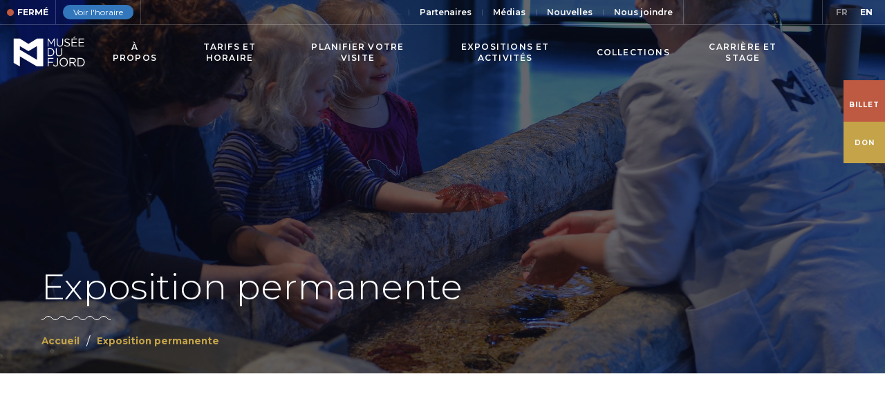

--- FILE ---
content_type: text/html; charset=UTF-8
request_url: https://www.museedufjord.com/fr/expositions-permanentes
body_size: 7103
content:
<!DOCTYPE html>
<html lang="fr" data-wf-page="60197ac3be0546506a7543f4">
    <head>
        
<meta charset="utf-8">
<meta http-equiv="x-ua-compatible" content="ie=edge">
<meta name="viewport" content="width=device-width, initial-scale=1.0">

      <title>Expositions permanentes | Musée du Fjord</title>
    <meta property="og:title" content="Expositions permanentes | Musée du Fjord">
        <meta property="og:description" content="Découvrez les expositions permanentes à l’affiche au Musée du Fjord. Planifiez une visite!">
              <meta property="og:image" content="https://www.museedufjord.com/files/news/1614098202_60129b616a2c8fce7e7e83b3-image-exhibition-TEMP-3.jpg">
      
<script src="https://ajax.googleapis.com/ajax/libs/webfont/1.6.26/webfont.js" type="text/javascript"></script>  <script type="text/javascript">WebFont.load({  google: {    families: ["Montserrat:100,100italic,200,200italic,300,300italic,400,400italic,500,500italic,600,600italic,700,700italic,800,800italic,900,900italic","Rubik:300,regular,500,700"]  }});</script>
<script type="text/javascript">!function(o,c){var n=c.documentElement,t=" w-mod-";n.className+=t+"js",("ontouchstart"in o||o.DocumentTouch&&c instanceof DocumentTouch)&&(n.className+=t+"touch")}(window,document);</script>
<script src="https://d3e54v103j8qbb.cloudfront.net/js/jquery-3.5.1.min.dc5e7f18c8.js?site=600f096ad3eb9291eaed4489" type="text/javascript" integrity="sha256-9/aliU8dGd2tb6OSsuzixeV4y/faTqgFtohetphbbj0=" crossorigin="anonymous"></script>
<script src="https://cdn.eckinox.net/EmilePerron/webflow-form-handling/form-handling.js"></script>
<link rel="stylesheet" href="/theme/skeleton/css/normalize.css">
<link rel="stylesheet" href="/theme/skeleton/css/webflow.css">
<link rel="stylesheet" href="/theme/skeleton/css/musee-du-fjord.webflow.css">
<link rel="stylesheet" href="/theme/skeleton/css/custom-css.css">
<link rel="stylesheet" href="/theme/skeleton/css/content-css.css">
<link href="https://cdn.eckinox.net/fontawesome/latest/css/fontawesome-all.min.css" rel="stylesheet">
<link href="/theme/skeleton/images/favicon.png" rel="shortcut icon" type="image/x-icon">
<script src="https://www.google.com/recaptcha/api.js?render=6LeszMwUAAAAAOZMWJ6SwN_QQGXJPbEzKmgnVfN0"></script>
<style>
  .grecaptcha-badge { visibility: hidden; }
  .recaptcha-policies { color:#666; font-size: 10px; margin-top: 10px; }
  .recaptcha-policies a { color:#000; }
</style>

<!-- Global site tag (gtag.js) - Google Analytics GA3 -->
<script async src="https://www.googletagmanager.com/gtag/js?id=UA-168117998-19"></script>
<script>
  window.dataLayer = window.dataLayer || [];
  function gtag(){dataLayer.push(arguments);}
  gtag('js', new Date());

  gtag('config', 'UA-168117998-19');
</script>
<!-- Google tag (gtag.js) GA4 -->
<script async src="https://www.googletagmanager.com/gtag/js?id=G-CZ5B57N608"></script>
<script>
  window.dataLayer = window.dataLayer || [];
  function gtag(){dataLayer.push(arguments);}
  gtag('js', new Date());

  gtag('config', 'G-CZ5B57N608');
</script>



            <link rel="canonical" href="https://www.museedufjord.com/fr/expositions-permanentes">
<meta name="generator" content="Bolt">
</head>
    <body class="body">

            

<div class="mobile-menu">
   <div class="mobile-header">
      <a href="#" class="mobile-menu-trigger w-inline-block">
         <div class="far option-icon fa-times"></div>
      </a>
   </div>
   <div class="mobile-body">
      <div class="mobile-nav-scrollable">

                                    
        
           <div class="mobile-subnav">
              <a href="" class="mobile-subnav-trigger w-inline-block">
                 <div>À propos</div>
                 <div class="far dropdon-icon fa-chevron-down"></div>
              </a>

              
                <div class="mobile-subnav-menu">
                   <div class="dropdown-wrapper">

                      
                        <div class="dropdown-menu-item">
                           <a href="/le-musee-du-fjord" aria-current="page" class="dropdown-menu-link w-inline-block w--current">
                              <div class="dropdown-link-label">Présentation</div>
                              <div class="far dropdon-icon fa-chevron-right"></div>
                           </a>
                        </div>

                      
                        <div class="dropdown-menu-item">
                           <a href="/historique" aria-current="page" class="dropdown-menu-link w-inline-block w--current">
                              <div class="dropdown-link-label">Historique</div>
                              <div class="far dropdon-icon fa-chevron-right"></div>
                           </a>
                        </div>

                      
                        <div class="dropdown-menu-item">
                           <a href="/prix-et-merites-du-musee-du-fjord" aria-current="page" class="dropdown-menu-link w-inline-block w--current">
                              <div class="dropdown-link-label">Prix et mérites</div>
                              <div class="far dropdon-icon fa-chevron-right"></div>
                           </a>
                        </div>

                      

                   </div>
                </div>

              
           </div>

         
           <div class="mobile-subnav">
              <a href="" class="mobile-subnav-trigger w-inline-block">
                 <div>Tarifs et horaire</div>
                 <div class="far dropdon-icon fa-chevron-down"></div>
              </a>

              
                <div class="mobile-subnav-menu">
                   <div class="dropdown-wrapper">

                      
                        <div class="dropdown-menu-item">
                           <a href="/tarifs-du-musee-du-fjord" aria-current="page" class="dropdown-menu-link w-inline-block w--current">
                              <div class="dropdown-link-label">Tarifs</div>
                              <div class="far dropdon-icon fa-chevron-right"></div>
                           </a>
                        </div>

                      
                        <div class="dropdown-menu-item">
                           <a href="/rabais-et-promotion" aria-current="page" class="dropdown-menu-link w-inline-block w--current">
                              <div class="dropdown-link-label">Rabais et promotion</div>
                              <div class="far dropdon-icon fa-chevron-right"></div>
                           </a>
                        </div>

                      
                        <div class="dropdown-menu-item">
                           <a href="/horaire" aria-current="page" class="dropdown-menu-link w-inline-block w--current">
                              <div class="dropdown-link-label">Horaire</div>
                              <div class="far dropdon-icon fa-chevron-right"></div>
                           </a>
                        </div>

                      
                        <div class="dropdown-menu-item">
                           <a href="/abonnement" aria-current="page" class="dropdown-menu-link w-inline-block w--current">
                              <div class="dropdown-link-label">Abonnements</div>
                              <div class="far dropdon-icon fa-chevron-right"></div>
                           </a>
                        </div>

                      

                   </div>
                </div>

              
           </div>

         
           <div class="mobile-subnav">
              <a href="" class="mobile-subnav-trigger w-inline-block">
                 <div>Planifier votre visite</div>
                 <div class="far dropdon-icon fa-chevron-down"></div>
              </a>

              
                <div class="mobile-subnav-menu">
                   <div class="dropdown-wrapper">

                      
                        <div class="dropdown-menu-item">
                           <a href="/services" aria-current="page" class="dropdown-menu-link w-inline-block w--current">
                              <div class="dropdown-link-label">Nos services</div>
                              <div class="far dropdon-icon fa-chevron-right"></div>
                           </a>
                        </div>

                      
                        <div class="dropdown-menu-item">
                           <a href="/expositions-en-cours" aria-current="page" class="dropdown-menu-link w-inline-block w--current">
                              <div class="dropdown-link-label">Expositions en cours</div>
                              <div class="far dropdon-icon fa-chevron-right"></div>
                           </a>
                        </div>

                      
                        <div class="dropdown-menu-item">
                           <a href="/groupes" aria-current="page" class="dropdown-menu-link w-inline-block w--current">
                              <div class="dropdown-link-label">Forfaits et groupes</div>
                              <div class="far dropdon-icon fa-chevron-right"></div>
                           </a>
                        </div>

                      
                        <div class="dropdown-menu-item">
                           <a href="programme-educatif-2022-2023-du-prescolaire-au-secondaire" aria-current="page" class="dropdown-menu-link w-inline-block w--current">
                              <div class="dropdown-link-label">Activités scolaires</div>
                              <div class="far dropdon-icon fa-chevron-right"></div>
                           </a>
                        </div>

                      
                        <div class="dropdown-menu-item">
                           <a href="/plan" aria-current="page" class="dropdown-menu-link w-inline-block w--current">
                              <div class="dropdown-link-label">Plan et accessibilité</div>
                              <div class="far dropdon-icon fa-chevron-right"></div>
                           </a>
                        </div>

                      

                   </div>
                </div>

              
           </div>

         
           <div class="mobile-subnav">
              <a href="" class="mobile-subnav-trigger w-inline-block">
                 <div>Expositions et activités</div>
                 <div class="far dropdon-icon fa-chevron-down"></div>
              </a>

              
                <div class="mobile-subnav-menu">
                   <div class="dropdown-wrapper">

                      
                        <div class="dropdown-menu-item">
                           <a href="/expositions-permanentes" aria-current="page" class="dropdown-menu-link w-inline-block w--current">
                              <div class="dropdown-link-label">Expositions permanentes</div>
                              <div class="far dropdon-icon fa-chevron-right"></div>
                           </a>
                        </div>

                      
                        <div class="dropdown-menu-item">
                           <a href="/activites-speciales-et-conferences" aria-current="page" class="dropdown-menu-link w-inline-block w--current">
                              <div class="dropdown-link-label">Conférences et activités spéciales</div>
                              <div class="far dropdon-icon fa-chevron-right"></div>
                           </a>
                        </div>

                      
                        <div class="dropdown-menu-item">
                           <a href="/expositions-temporaires" aria-current="page" class="dropdown-menu-link w-inline-block w--current">
                              <div class="dropdown-link-label">Expositions temporaires</div>
                              <div class="far dropdon-icon fa-chevron-right"></div>
                           </a>
                        </div>

                      
                        <div class="dropdown-menu-item">
                           <a href="/activites-exterieures" aria-current="page" class="dropdown-menu-link w-inline-block w--current">
                              <div class="dropdown-link-label">Excursions et activités extérieures</div>
                              <div class="far dropdon-icon fa-chevron-right"></div>
                           </a>
                        </div>

                      
                        <div class="dropdown-menu-item">
                           <a href="/expositions-virtuelles-et-en-circulation" aria-current="page" class="dropdown-menu-link w-inline-block w--current">
                              <div class="dropdown-link-label">Expositions virtuelles et en circulation</div>
                              <div class="far dropdon-icon fa-chevron-right"></div>
                           </a>
                        </div>

                      
                        <div class="dropdown-menu-item">
                           <a href="/coloriages-gratuits" aria-current="page" class="dropdown-menu-link w-inline-block w--current">
                              <div class="dropdown-link-label">Coloriages gratuits</div>
                              <div class="far dropdon-icon fa-chevron-right"></div>
                           </a>
                        </div>

                      

                   </div>
                </div>

              
           </div>

         
           <div class="mobile-subnav">
              <a href="" class="mobile-subnav-trigger w-inline-block">
                 <div>Collections</div>
                 <div class="far dropdon-icon fa-chevron-down"></div>
              </a>

              
                <div class="mobile-subnav-menu">
                   <div class="dropdown-wrapper">

                      
                        <div class="dropdown-menu-item">
                           <a href="/collection-historique" aria-current="page" class="dropdown-menu-link w-inline-block w--current">
                              <div class="dropdown-link-label">Collection historique</div>
                              <div class="far dropdon-icon fa-chevron-right"></div>
                           </a>
                        </div>

                      
                        <div class="dropdown-menu-item">
                           <a href="/collection-vivante-les-especes-du-fjord" aria-current="page" class="dropdown-menu-link w-inline-block w--current">
                              <div class="dropdown-link-label">Collection vivante</div>
                              <div class="far dropdon-icon fa-chevron-right"></div>
                           </a>
                        </div>

                      

                   </div>
                </div>

              
           </div>

         
           <div class="mobile-subnav">
              <a href="" class="mobile-subnav-trigger w-inline-block">
                 <div>Carrière et stage</div>
                 <div class="far dropdon-icon fa-chevron-down"></div>
              </a>

              
                <div class="mobile-subnav-menu">
                   <div class="dropdown-wrapper">

                      
                        <div class="dropdown-menu-item">
                           <a href="/carriere" aria-current="page" class="dropdown-menu-link w-inline-block w--current">
                              <div class="dropdown-link-label">Carrière</div>
                              <div class="far dropdon-icon fa-chevron-right"></div>
                           </a>
                        </div>

                      
                        <div class="dropdown-menu-item">
                           <a href="/stage" aria-current="page" class="dropdown-menu-link w-inline-block w--current">
                              <div class="dropdown-link-label">Stage</div>
                              <div class="far dropdon-icon fa-chevron-right"></div>
                           </a>
                        </div>

                      
                        <div class="dropdown-menu-item">
                           <a href="/postes-disponibles" aria-current="page" class="dropdown-menu-link w-inline-block w--current">
                              <div class="dropdown-link-label">Postes disponibles</div>
                              <div class="far dropdon-icon fa-chevron-right"></div>
                           </a>
                        </div>

                      

                   </div>
                </div>

              
           </div>

         
         <div class="mobile-helpnav">
                        <div class="helpbar-spacer"></div>
             <a href="/partenaires-et-commanditaires" class="help-navlink w-inline-block">
                <div>Partenaires</div>
             </a>
                        <div class="helpbar-spacer"></div>
             <a href="/medias" class="help-navlink w-inline-block">
                <div>Médias</div>
             </a>
                        <div class="helpbar-spacer"></div>
             <a href="/nouvelles" class="help-navlink w-inline-block">
                <div>Nouvelles</div>
             </a>
                        <div class="helpbar-spacer"></div>
             <a href="/nous-joindre" class="help-navlink w-inline-block">
                <div>Nous joindre</div>
             </a>
                      <div class="helpbar-spacer"></div>
         </div>
         <div class="mobile-option-panel">
           <a href="" class="ticketing-link w-inline-block" target="_blank">
             <div class="far ticketing-icon fa-ticket-alt"></div>
             <div class="option-label">Billet</div>
           </a>
           <a href="/appuyer-le-musee" class=" donate-link w-inline-block">
             <div class="far option-icon fa-donate"></div>
             <div class="option-label">Don</div>
           </a>
         </div>

         <div class="mobile-socials">
                        <a href="https://www.facebook.com/museedufjord" target="_blank" class="social-link w-inline-block">
               <div class="fab social-icon fa-facebook-f"></div>
             </a>
                        <a href="https://www.instagram.com/museedufjord/" target="_blank" class="social-link w-inline-block">
               <div class="fab social-icon fa-instagram"></div>
             </a>
                        <a href="https://www.youtube.com/user/museedufjord" target="_blank" class="social-link w-inline-block">
               <div class="fab social-icon fa-youtube"></div>
             </a>
                        <a href="https://fr.tripadvisor.ca/Attraction_Review-g667818-d2643289-Reviews-or50-Musee_du_Fjord-La_Baie_Saguenay_Saguenay_Lac_Saint_Jean_Region_Quebec.html?m=19905" target="_blank" class="social-link w-inline-block">
               <div class="fab social-icon fa-tripadvisor"></div>
             </a>
                    </div>
         <div class="mobile-lang-selector">
                        <a href="/fr/expositions-permanentes" class="lang-link active w-inline-block">
               <div>fr</div>
             </a>
                        <a href="/en/permanent-exhibitions" class="lang-link  w-inline-block">
               <div>en</div>
             </a>
                    </div>
      </div>
   </div>
</div>

<header class="header-titlebar">
   <img src="/theme/skeleton/images/bg_banner_TEMP.jpg" loading="lazy" sizes="100vw" srcset="/theme/skeleton/images/bg_banner_TEMP-p-500.jpeg 500w, /theme/skeleton/images/bg_banner_TEMP-p-1080.jpeg 1080w, /theme/skeleton/images/bg_banner_TEMP-p-1600.jpeg 1600w, /theme/skeleton/images/bg_banner_TEMP.jpg 1920w" alt="" class="header-background-image">

   

    
<div class="headerbar">
  <div class="helpbar">
    <div class="header-wrapper">
      

                                                                                                                                                                                                                            
        
                                        
    
  <div class="schedule open-state">
          <div class="open-hour"></div>
      <div class="open-state-label">Fermé</div>
      </div>

      <div class="schedule open-state button">
          <a href="/fr/horaire" class="schedule-link w-inline-block">
            <div>Voir l'horaire</div>
          </a>
      </div>
      <div class="helpnav">

                  <div class="helpbar-spacer"></div>
          <a href="/partenaires-et-commanditaires" class="help-navlink w-inline-block"><div>Partenaires</div></a>
                  <div class="helpbar-spacer"></div>
          <a href="/medias" class="help-navlink w-inline-block"><div>Médias</div></a>
                  <div class="helpbar-spacer"></div>
          <a href="/nouvelles" class="help-navlink w-inline-block"><div>Nouvelles</div></a>
                  <div class="helpbar-spacer"></div>
          <a href="/nous-joindre" class="help-navlink w-inline-block"><div>Nous joindre</div></a>
        
      </div>
      <div class="socials-bar">
              <a href="https://www.facebook.com/museedufjord" target="_blank" class="social-link w-inline-block">
          <div class="fab social-icon fa-facebook-f"></div>
        </a>
              <a href="https://www.instagram.com/museedufjord/" target="_blank" class="social-link w-inline-block">
          <div class="fab social-icon fa-instagram"></div>
        </a>
              <a href="https://www.youtube.com/user/museedufjord" target="_blank" class="social-link w-inline-block">
          <div class="fab social-icon fa-youtube"></div>
        </a>
              <a href="https://fr.tripadvisor.ca/Attraction_Review-g667818-d2643289-Reviews-or50-Musee_du_Fjord-La_Baie_Saguenay_Saguenay_Lac_Saint_Jean_Region_Quebec.html?m=19905" target="_blank" class="social-link w-inline-block">
          <div class="fab social-icon fa-tripadvisor"></div>
        </a>
            </div>
      <div class="lang-selector">
                          <a href="/fr/expositions-permanentes" class="lang-link active w-inline-block">
            <div>fr</div>
          </a>
                  <a href="/en/permanent-exhibitions" class="lang-link  w-inline-block">
            <div>en</div>
          </a>
              </div>
    </div>
  </div>
  <div class="mainbar">
    <div class="header-wrapper mainbar-wrapper">
      <a href="/" class="branding-link w-inline-block"><img src="/theme/skeleton/images/logo_Musee_du_Fjord-blanc.svg" loading="lazy" alt="" class="branding-logo"></a>
      <div class="mainnav">
        <div class="desktop-navmenu">

          
            <div class="dropdown">
              <a href="" class="dropdown-trigger w-inline-block">
                <div>À propos</div>
              </a>

                              <div class="dropdown-menu">
                  <div class="dropdown-wrapper">
                                          <div class="dropdown-menu-item">
                        <a href="/le-musee-du-fjord" class="dropdown-menu-link w-inline-block">
                          <div class="dropdown-link-label">Présentation</div>
                          <div class="far dropdon-icon fa-chevron-right"></div>
                        </a>
                      </div>
                                          <div class="dropdown-menu-item">
                        <a href="/historique" class="dropdown-menu-link w-inline-block">
                          <div class="dropdown-link-label">Historique</div>
                          <div class="far dropdon-icon fa-chevron-right"></div>
                        </a>
                      </div>
                                          <div class="dropdown-menu-item">
                        <a href="/prix-et-merites-du-musee-du-fjord" class="dropdown-menu-link w-inline-block">
                          <div class="dropdown-link-label">Prix et mérites</div>
                          <div class="far dropdon-icon fa-chevron-right"></div>
                        </a>
                      </div>
                                      </div>
                </div>
                          </div>

          
            <div class="dropdown">
              <a href="" class="dropdown-trigger w-inline-block">
                <div>Tarifs et horaire</div>
              </a>

                              <div class="dropdown-menu">
                  <div class="dropdown-wrapper">
                                          <div class="dropdown-menu-item">
                        <a href="/tarifs-du-musee-du-fjord" class="dropdown-menu-link w-inline-block">
                          <div class="dropdown-link-label">Tarifs</div>
                          <div class="far dropdon-icon fa-chevron-right"></div>
                        </a>
                      </div>
                                          <div class="dropdown-menu-item">
                        <a href="/rabais-et-promotion" class="dropdown-menu-link w-inline-block">
                          <div class="dropdown-link-label">Rabais et promotion</div>
                          <div class="far dropdon-icon fa-chevron-right"></div>
                        </a>
                      </div>
                                          <div class="dropdown-menu-item">
                        <a href="/horaire" class="dropdown-menu-link w-inline-block">
                          <div class="dropdown-link-label">Horaire</div>
                          <div class="far dropdon-icon fa-chevron-right"></div>
                        </a>
                      </div>
                                          <div class="dropdown-menu-item">
                        <a href="/abonnement" class="dropdown-menu-link w-inline-block">
                          <div class="dropdown-link-label">Abonnements</div>
                          <div class="far dropdon-icon fa-chevron-right"></div>
                        </a>
                      </div>
                                      </div>
                </div>
                          </div>

          
            <div class="dropdown">
              <a href="" class="dropdown-trigger w-inline-block">
                <div>Planifier votre visite</div>
              </a>

                              <div class="dropdown-menu">
                  <div class="dropdown-wrapper">
                                          <div class="dropdown-menu-item">
                        <a href="/services" class="dropdown-menu-link w-inline-block">
                          <div class="dropdown-link-label">Nos services</div>
                          <div class="far dropdon-icon fa-chevron-right"></div>
                        </a>
                      </div>
                                          <div class="dropdown-menu-item">
                        <a href="/expositions-en-cours" class="dropdown-menu-link w-inline-block">
                          <div class="dropdown-link-label">Expositions en cours</div>
                          <div class="far dropdon-icon fa-chevron-right"></div>
                        </a>
                      </div>
                                          <div class="dropdown-menu-item">
                        <a href="/groupes" class="dropdown-menu-link w-inline-block">
                          <div class="dropdown-link-label">Forfaits et groupes</div>
                          <div class="far dropdon-icon fa-chevron-right"></div>
                        </a>
                      </div>
                                          <div class="dropdown-menu-item">
                        <a href="programme-educatif-2022-2023-du-prescolaire-au-secondaire" class="dropdown-menu-link w-inline-block">
                          <div class="dropdown-link-label">Activités scolaires</div>
                          <div class="far dropdon-icon fa-chevron-right"></div>
                        </a>
                      </div>
                                          <div class="dropdown-menu-item">
                        <a href="/plan" class="dropdown-menu-link w-inline-block">
                          <div class="dropdown-link-label">Plan et accessibilité</div>
                          <div class="far dropdon-icon fa-chevron-right"></div>
                        </a>
                      </div>
                                      </div>
                </div>
                          </div>

          
            <div class="dropdown">
              <a href="" class="dropdown-trigger w-inline-block">
                <div>Expositions et activités</div>
              </a>

                              <div class="dropdown-menu">
                  <div class="dropdown-wrapper">
                                          <div class="dropdown-menu-item">
                        <a href="/expositions-permanentes" class="dropdown-menu-link w-inline-block">
                          <div class="dropdown-link-label">Expositions permanentes</div>
                          <div class="far dropdon-icon fa-chevron-right"></div>
                        </a>
                      </div>
                                          <div class="dropdown-menu-item">
                        <a href="/activites-speciales-et-conferences" class="dropdown-menu-link w-inline-block">
                          <div class="dropdown-link-label">Conférences et activités spéciales</div>
                          <div class="far dropdon-icon fa-chevron-right"></div>
                        </a>
                      </div>
                                          <div class="dropdown-menu-item">
                        <a href="/expositions-temporaires" class="dropdown-menu-link w-inline-block">
                          <div class="dropdown-link-label">Expositions temporaires</div>
                          <div class="far dropdon-icon fa-chevron-right"></div>
                        </a>
                      </div>
                                          <div class="dropdown-menu-item">
                        <a href="/activites-exterieures" class="dropdown-menu-link w-inline-block">
                          <div class="dropdown-link-label">Excursions et activités extérieures</div>
                          <div class="far dropdon-icon fa-chevron-right"></div>
                        </a>
                      </div>
                                          <div class="dropdown-menu-item">
                        <a href="/expositions-virtuelles-et-en-circulation" class="dropdown-menu-link w-inline-block">
                          <div class="dropdown-link-label">Expositions virtuelles et en circulation</div>
                          <div class="far dropdon-icon fa-chevron-right"></div>
                        </a>
                      </div>
                                          <div class="dropdown-menu-item">
                        <a href="/coloriages-gratuits" class="dropdown-menu-link w-inline-block">
                          <div class="dropdown-link-label">Coloriages gratuits</div>
                          <div class="far dropdon-icon fa-chevron-right"></div>
                        </a>
                      </div>
                                      </div>
                </div>
                          </div>

          
            <div class="dropdown">
              <a href="" class="dropdown-trigger w-inline-block">
                <div>Collections</div>
              </a>

                              <div class="dropdown-menu">
                  <div class="dropdown-wrapper">
                                          <div class="dropdown-menu-item">
                        <a href="/collection-historique" class="dropdown-menu-link w-inline-block">
                          <div class="dropdown-link-label">Collection historique</div>
                          <div class="far dropdon-icon fa-chevron-right"></div>
                        </a>
                      </div>
                                          <div class="dropdown-menu-item">
                        <a href="/collection-vivante-les-especes-du-fjord" class="dropdown-menu-link w-inline-block">
                          <div class="dropdown-link-label">Collection vivante</div>
                          <div class="far dropdon-icon fa-chevron-right"></div>
                        </a>
                      </div>
                                      </div>
                </div>
                          </div>

          
            <div class="dropdown">
              <a href="" class="dropdown-trigger w-inline-block">
                <div>Carrière et stage</div>
              </a>

                              <div class="dropdown-menu">
                  <div class="dropdown-wrapper">
                                          <div class="dropdown-menu-item">
                        <a href="/carriere" class="dropdown-menu-link w-inline-block">
                          <div class="dropdown-link-label">Carrière</div>
                          <div class="far dropdon-icon fa-chevron-right"></div>
                        </a>
                      </div>
                                          <div class="dropdown-menu-item">
                        <a href="/stage" class="dropdown-menu-link w-inline-block">
                          <div class="dropdown-link-label">Stage</div>
                          <div class="far dropdon-icon fa-chevron-right"></div>
                        </a>
                      </div>
                                          <div class="dropdown-menu-item">
                        <a href="/postes-disponibles" class="dropdown-menu-link w-inline-block">
                          <div class="dropdown-link-label">Postes disponibles</div>
                          <div class="far dropdon-icon fa-chevron-right"></div>
                        </a>
                      </div>
                                      </div>
                </div>
                          </div>

                  </div>
        <div class="dropdown">
          <a href="#" class="dropdown-trigger search-link w-inline-block">
            <div class="far option-icon fa-search"></div>
          </a>
          <div class="dropdown-menu">
            <div class="small-form-block w-form">
              <form id="email-form" name="email-form" data-name="Email Form" action="/fr/search" data-dont-handle-submission>
                <div class="search-row"><input type="text" class="input-text w-input" maxlength="256" name="q" data-name="recherche" placeholder="Que cherchez vous?" id="recherche"><input type="submit" value="Rechercher" data-wait="Please wait..." class="submit-button w-button"></div>
              </form>
            </div>
          </div>
        </div>
      </div>
      <div class="option-bar">
        <a href="#" class="mobile-menu-trigger w-inline-block">
          <div class="far option-icon fa-bars"></div>
        </a>
      </div>
    </div>
    <div class="hero-options">
      <div class="option-panel">
        <a href="" class="ticketing-link  w-inline-block" target="_blank">
          <div class="far ticketing-icon fa-ticket-alt"></div>
          <div class="option-label">Billet</div>
        </a>
        <a href="/appuyer-le-musee" class="donate-link w-inline-block">
          <div class="far option-icon fa-donate"></div>
          <div class="option-label">Don</div>
        </a>
      </div>
    </div>
  </div>
</div>


   <div class="hero-overlay"></div>
   <div class="titlebar-content">
              <h1 class="page-title">Exposition permanente</h1>
            <div class="titlebar-spacer"><img src="/theme/skeleton/images/wave-graph-element.svg" loading="lazy" alt="" class="header-spacer-wave"></div>

      <div class="title-breadcrumb">
      
                
              <a href="/" class="breadcrumb-link w-inline-block">
                 <div class="breadcrumb-page-title">Accueil</div>
              </a>
              
              
                            <div class="breadcrumb-spacer">/</div>
              <a href="/fr/expositions-permanentes" class="breadcrumb-link w-inline-block">
                <div class="breadcrumb-page-title">Exposition permanente</div>
              </a>
      
            </div>
   </div>
</header>


            
<main>
   <div class="section-content exhibition">
      <div data-w-id="104ca0ea-5f0d-0f44-af89-4570e7fd0b99" style="opacity: 1; transform: translate3d(0px, 0px, 0px) scale3d(1, 1, 1) rotateX(0deg) rotateY(0deg) rotateZ(0deg) skew(0deg); transform-style: preserve-3d;" class="wrapper">
                 <div class="exhibition-list">
            
                                                                                    
                                                                                    
                                                                                    
                                                                                    
                                                                                    
                                                                                    
                                                                                    
                                                                                    
                                                                                    
                                                                                                                  <div class="list-exhibition-item ">
                                                                                                         <div class="list-exhibition-wrapper">
                              <a data-w-id="Link Block 16" href="aquarium-du-fjord-1" class="list-exhibition-photo w-inline-block" style="will-change: transform; transform: translate3d(0px, 99.612px, 0px) scale3d(1, 1, 1) rotateX(0deg) rotateY(0deg) rotateZ(0deg) skew(0deg); transform-style: preserve-3d;">
                                 <img src="/files/expos/exposition-aquarium.jpg" loading="lazy" data-w-id="27722c3e-33c3-c985-91e0-4433e73301bb" alt="" class="list-item-image-expo" style="will-change: transform; transform: translate3d(0px, -29.586px, 0px) scale3d(1, 1, 1) rotateX(0deg) rotateY(0deg) rotateZ(0deg) skew(0deg); transform-style: preserve-3d;">
                                 <div class="list-item-overlay"></div>
                              </a>
                            
                              <div class="list-exhibition-content">
                                 <h2 class="single-exhibition-title">Aquarium du Fjord Rio Tinto</h2>
                                                                    <div class="single-exhibition-category">Exposition permanente</div>
                                                                  <div class="list-item-infos">
                                                                      </div>
                                 <div>
                                    <p>Plongez dans ce laboratoire vivant et laissez-vous transporter dans les fonds marins du fjord du Saguenay grâce à notre aquarium de 53 000 litres d’eau salée qui vous fera découvrir une faune marine insoupçonnée. [...]<br></p>
                                 </div>
                                 <div class="list-item-more">
                                    <a href="aquarium-du-fjord-1" class="button-more w-inline-block">
                                       <div class="button-more-label">En savoir plus</div>
                                       <div class="far content-icon fa-plus"></div>
                                    </a>
                                 </div>
                              </div>
                           </div>
                        </div>
                                                
                                                                                                                  <div class="list-exhibition-item ">
                                                                                                                                                               <div class="list-exhibition-wrapper horizontal">
                              <a data-w-id="Link Block 16" href="spectacle-multimedia-1" class="list-exhibition-photo w-inline-block" style="will-change: transform; transform: translate3d(0px, 99.612px, 0px) scale3d(1, 1, 1) rotateX(0deg) rotateY(0deg) rotateZ(0deg) skew(0deg); transform-style: preserve-3d;">
                                 <img src="/files/expos/NAVIS-mars-2022.jpg" loading="lazy" data-w-id="27722c3e-33c3-c985-91e0-4433e73301bb" alt="" class="list-item-image-expo" style="will-change: transform; transform: translate3d(0px, -29.586px, 0px) scale3d(1, 1, 1) rotateX(0deg) rotateY(0deg) rotateZ(0deg) skew(0deg); transform-style: preserve-3d;">
                                 <div class="list-item-overlay"></div>
                              </a>
                            
                              <div class="list-exhibition-content">
                                 <h2 class="single-exhibition-title">Spectacle multimédia NAVIS</h2>
                                                                    <div class="single-exhibition-category">Exposition permanente</div>
                                                                  <div class="list-item-infos">
                                                                      </div>
                                 <div>
                                    <p>Vivez une aventure fantastique et découvrez la beauté suprême du fjord! Proposant une mise en scène unique, notre <strong>spectacle multimédia</strong> présente de stupéfiantes images aériennes, terrestres et sous-marines du fjord du Saguenay. [...]<br></p>
                                 </div>
                                 <div class="list-item-more">
                                    <a href="spectacle-multimedia-1" class="button-more w-inline-block">
                                       <div class="button-more-label">En savoir plus</div>
                                       <div class="far content-icon fa-plus"></div>
                                    </a>
                                 </div>
                              </div>
                           </div>
                        </div>
                                                
                                                                                                                  <div class="list-exhibition-item ">
                                                                                                                                                               <div class="list-exhibition-wrapper horizontal">
                              <a data-w-id="Link Block 16" href="des-racines-et-des-reves-un-regard-neuf-sur-le-saguenay-lac-saint-jean-1" class="list-exhibition-photo w-inline-block" style="will-change: transform; transform: translate3d(0px, 99.612px, 0px) scale3d(1, 1, 1) rotateX(0deg) rotateY(0deg) rotateZ(0deg) skew(0deg); transform-style: preserve-3d;">
                                 <img src="/files/expos/1617990527_expo-des-racines-et-des-reves.jpg" loading="lazy" data-w-id="27722c3e-33c3-c985-91e0-4433e73301bb" alt="" class="list-item-image-expo" style="will-change: transform; transform: translate3d(0px, -29.586px, 0px) scale3d(1, 1, 1) rotateX(0deg) rotateY(0deg) rotateZ(0deg) skew(0deg); transform-style: preserve-3d;">
                                 <div class="list-item-overlay"></div>
                              </a>
                            
                              <div class="list-exhibition-content">
                                 <h2 class="single-exhibition-title">Des racines et des rêves: un regard neuf sur le Saguenay Lac-Saint-Jean</h2>
                                                                    <div class="single-exhibition-category">Exposition permanente</div>
                                                                  <div class="list-item-infos">
                                                                      </div>
                                 <div>
                                    <p>De la colonisation à la génétique des populations, notre exposition historique permanente met en relief les différentes facettes du Saguenay–Lac-Saint-Jean. Sous un éclairage scientifique riche des 45 ans d’existence du fichier BALSAC, la région apparaîtra sous un regard neuf, à distance des mythes et des préjugés. [...]<br></p>
                                 </div>
                                 <div class="list-item-more">
                                    <a href="des-racines-et-des-reves-un-regard-neuf-sur-le-saguenay-lac-saint-jean-1" class="button-more w-inline-block">
                                       <div class="button-more-label">En savoir plus</div>
                                       <div class="far content-icon fa-plus"></div>
                                    </a>
                                 </div>
                              </div>
                           </div>
                        </div>
                                                
                                                                                    
                                                                                    
                                                                                    
                                                                                    
                                                                                    
                                                                                    
                                                                                    
                                                                                    
                                                                                    
                                                                                    
                                                                                    
                            
                                                                                    
                            
                                                                                    
                                                                                    
         </div>
      </div>
   </div>
</div>

  </main>


        <!-- Footer -->

<footer>
  <div class="footer">
    <div data-w-id="c3e61976-7e4a-7107-bc5d-1b674260c93c" class="wrapper block-newsletter" style="opacity: 1; transform: translate3d(0px, 0px, 0px) scale3d(1, 1, 1) rotateX(0deg) rotateY(0deg) rotateZ(0deg) skew(0deg); transform-style: preserve-3d;">
      <div class="block-newsletter">
         <div>
            <div class="footer-block-header">
               <h3 class="footer-title">Abonnez-vous à l&#039;infolettre mensuelle</h3>
               <div>Soyez informés des nouveautés et des événements à venir du Musée</div>
            </div>
         </div>
         <div class="small-form-block w-form">

            <!-- Begin Mailchimp Signup Form -->
                <div id="mc_embed_signup">
                <form action="https://museedufjord.us12.list-manage.com/subscribe/post?u=6ce708676a5e529e143f28616&amp;id=f8d8825533" method="post" id="mc-embedded-subscribe-form" name="mc-embedded-subscribe-form" class="validate" target="_blank" novalidate>
                    <div id="mc_embed_signup_scroll">
                <div class="mc-field-group newsletter-field-row">
                	<input type="email" value="" name="EMAIL" class="input-text w-input" placeholder="Adresse courriel" id="mce-EMAIL"><input type="submit" value="S'abonner" name="subscribe" id="mc-embedded-subscribe" class="submit-button w-button">
                </div>
                	<div id="mce-responses" class="clear">
                		<div class="response" id="mce-error-response" style="display:none"></div>
                		<div class="response" id="mce-success-response" style="display:none"></div>
                	</div>    <!-- real people should not fill this in and expect good things - do not remove this or risk form bot signups-->
                    <div style="position: absolute; left: -5000px;" aria-hidden="true"><input type="text" name="b_6ce708676a5e529e143f28616_f8d8825533" tabindex="-1" value=""></div>
                    <div class="clear"></div>
                    </div>
                </form>
                </div>
                <script type='text/javascript' src='//s3.amazonaws.com/downloads.mailchimp.com/js/mc-validate.js'></script><script type='text/javascript'>(function($) {window.fnames = new Array(); window.ftypes = new Array();fnames[0]='EMAIL';ftypes[0]='email';fnames[1]='FNAME';ftypes[1]='text';fnames[2]='LNAME';ftypes[2]='text';fnames[3]='ADDRESS';ftypes[3]='address';fnames[4]='PHONE';ftypes[4]='phone';}(jQuery));var $mcj = jQuery.noConflict(true);</script>
            <!--End mc_embed_signup-->

         </div>
      </div>
      <div class="footer-contact-row">
         <div class="footer-contact-item">
            <div class="far footer-contact-icon fa-map-marked-alt"></div>
            <h4 class="footer-contat-title">Adresse</h4>
            <div class="footer-contact-value"><p>3346, boul. de la Grande-Baie Sud<br>Ville de Saguenay, G7B 1G2</p></div>
         </div>
         <div class="footer-contact-item">
            <div class="far footer-contact-icon fa-envelope-open-text"></div>
            <h4 class="footer-contat-title">Courriel</h4>
            <div class="footer-contact-value"><a href="mailto:info@museedufjord.com" class="footer-link">info@museedufjord.com</a><br></div>
         </div>
         <div class="footer-contact-item">
            <div class="far footer-contact-icon fa-phone-office"></div>
            <h4 class="footer-contat-title">Téléphone</h4>
            <div class="footer-contact-value">Téléphone: <a href="tel:418 697-5077" class="footer-link">418 697-5077 poste 231</a><br>Sans Frais: <a href="tel:1 866 697-5077" class="footer-link">1 866 697-5077 poste 231</a><br><br></div>
         </div>
      </div>
      <div class="footer-spacer"><img src="/theme/skeleton/images/wave-double-graph-element.svg" loading="lazy" alt=""></div>
      <div class="footer-identity">
         <!--<h3 class="footer-title">En partenariat avec</h3>-->
         <div class="partners-row">
                            <a href="https://ville.saguenay.ca/" target="_blank" class="partner-link w-inline-block">
                    <img src="/files/options/2021/02/601956c72993a122a3097920-ville-saguenay.svg" loading="lazy" alt="">
                </a>
                          <a href="https://www.mcc.gouv.qc.ca/" target="_blank" class="partner-link w-inline-block">
                    <img src="/files/options/2021/02/601956ce0e78ff06457b24c2-CCQ.svg" loading="lazy" alt="">
                </a>
                          <a href="https://www.canada.ca/fr.html" target="_blank" class="partner-link w-inline-block">
                    <img src="/files/options/2021/02/601956da7a0b1c0ad6d032c8-canada.svg" loading="lazy" alt="">
                </a>
                  </div>
         <div class="footer-spacer"><img src="/theme/skeleton/images/wave-double-graph-element.svg" loading="lazy" alt=""></div>
         <a href="#" class="footer-branding w-inline-block"><img src="/theme/skeleton/images/logo_Musee_du_Fjord-blanc.svg" loading="lazy" alt=""></a>
         <div class="footer-socials">
                            <a href="https://www.facebook.com/museedufjord" target="_blank" class="social-link footer-social w-inline-block">
                   <div class="fab social-icon fa-facebook-f"></div>
                </a>
                            <a href="https://www.instagram.com/museedufjord/" target="_blank" class="social-link footer-social w-inline-block">
                   <div class="fab social-icon fa-instagram"></div>
                </a>
                            <a href="https://www.youtube.com/user/museedufjord" target="_blank" class="social-link footer-social w-inline-block">
                   <div class="fab social-icon fa-youtube"></div>
                </a>
                            <a href="https://fr.tripadvisor.ca/Attraction_Review-g667818-d2643289-Reviews-or50-Musee_du_Fjord-La_Baie_Saguenay_Saguenay_Lac_Saint_Jean_Region_Quebec.html?m=19905" target="_blank" class="social-link footer-social w-inline-block">
                   <div class="fab social-icon fa-tripadvisor"></div>
                </a>
                     </div>
         <div class="footer-credits">
            <div>Musée du Fjord © 2021<br></div>
         </div>
      </div>
    </div>
  </div>
</footer>
<script src="/theme/skeleton/js/webflow.js"></script>
<script src="/theme/skeleton/js/custom-js.js"></script>
<script>
    var ieversion = window.document.documentMode;
    if (typeof ieversion != "undefined" && ieversion <= 11) {
        var ponyfillScript = document.createElement('script');
        ponyfillScript.setAttribute('src', "https://cdn.jsdelivr.net/npm/css-vars-ponyfill@2");
        document.body.appendChild(ponyfillScript);

        setTimeout(function(){
            var implementationScript = document.createElement('script');
            implementationScript.innerHTML = "cssVars({});";
            document.body.appendChild(implementationScript);
        }, 500);
    }
</script>

<script src="https://cdn.eckinox.net/EmilePerron/remote-file-uploader/remote-file-uploader.js"></script>
<script>
  // Custom file inputs
  $("input[type='file']").each(function(){
      var wrapper = $(this).wrap("<label class='custom-file-input'></label>").after("<i class='fas fa-file'></i><span class='filename'></span><span class='pick-label'></span>");
  }).change(function(){
      $(this).closest('.custom-file-input').find('.filename').text($(this).val().replace(/.*[\/\\]/, ''));
  });
</script>



            <div class="widget" id="widget-edit-this-page-widget" name="Edit This Page Widget"></div>
</body>
</html>


--- FILE ---
content_type: text/html; charset=utf-8
request_url: https://www.google.com/recaptcha/api2/anchor?ar=1&k=6LeszMwUAAAAAOZMWJ6SwN_QQGXJPbEzKmgnVfN0&co=aHR0cHM6Ly93d3cubXVzZWVkdWZqb3JkLmNvbTo0NDM.&hl=en&v=N67nZn4AqZkNcbeMu4prBgzg&size=invisible&anchor-ms=20000&execute-ms=30000&cb=6f02uict08m3
body_size: 48573
content:
<!DOCTYPE HTML><html dir="ltr" lang="en"><head><meta http-equiv="Content-Type" content="text/html; charset=UTF-8">
<meta http-equiv="X-UA-Compatible" content="IE=edge">
<title>reCAPTCHA</title>
<style type="text/css">
/* cyrillic-ext */
@font-face {
  font-family: 'Roboto';
  font-style: normal;
  font-weight: 400;
  font-stretch: 100%;
  src: url(//fonts.gstatic.com/s/roboto/v48/KFO7CnqEu92Fr1ME7kSn66aGLdTylUAMa3GUBHMdazTgWw.woff2) format('woff2');
  unicode-range: U+0460-052F, U+1C80-1C8A, U+20B4, U+2DE0-2DFF, U+A640-A69F, U+FE2E-FE2F;
}
/* cyrillic */
@font-face {
  font-family: 'Roboto';
  font-style: normal;
  font-weight: 400;
  font-stretch: 100%;
  src: url(//fonts.gstatic.com/s/roboto/v48/KFO7CnqEu92Fr1ME7kSn66aGLdTylUAMa3iUBHMdazTgWw.woff2) format('woff2');
  unicode-range: U+0301, U+0400-045F, U+0490-0491, U+04B0-04B1, U+2116;
}
/* greek-ext */
@font-face {
  font-family: 'Roboto';
  font-style: normal;
  font-weight: 400;
  font-stretch: 100%;
  src: url(//fonts.gstatic.com/s/roboto/v48/KFO7CnqEu92Fr1ME7kSn66aGLdTylUAMa3CUBHMdazTgWw.woff2) format('woff2');
  unicode-range: U+1F00-1FFF;
}
/* greek */
@font-face {
  font-family: 'Roboto';
  font-style: normal;
  font-weight: 400;
  font-stretch: 100%;
  src: url(//fonts.gstatic.com/s/roboto/v48/KFO7CnqEu92Fr1ME7kSn66aGLdTylUAMa3-UBHMdazTgWw.woff2) format('woff2');
  unicode-range: U+0370-0377, U+037A-037F, U+0384-038A, U+038C, U+038E-03A1, U+03A3-03FF;
}
/* math */
@font-face {
  font-family: 'Roboto';
  font-style: normal;
  font-weight: 400;
  font-stretch: 100%;
  src: url(//fonts.gstatic.com/s/roboto/v48/KFO7CnqEu92Fr1ME7kSn66aGLdTylUAMawCUBHMdazTgWw.woff2) format('woff2');
  unicode-range: U+0302-0303, U+0305, U+0307-0308, U+0310, U+0312, U+0315, U+031A, U+0326-0327, U+032C, U+032F-0330, U+0332-0333, U+0338, U+033A, U+0346, U+034D, U+0391-03A1, U+03A3-03A9, U+03B1-03C9, U+03D1, U+03D5-03D6, U+03F0-03F1, U+03F4-03F5, U+2016-2017, U+2034-2038, U+203C, U+2040, U+2043, U+2047, U+2050, U+2057, U+205F, U+2070-2071, U+2074-208E, U+2090-209C, U+20D0-20DC, U+20E1, U+20E5-20EF, U+2100-2112, U+2114-2115, U+2117-2121, U+2123-214F, U+2190, U+2192, U+2194-21AE, U+21B0-21E5, U+21F1-21F2, U+21F4-2211, U+2213-2214, U+2216-22FF, U+2308-230B, U+2310, U+2319, U+231C-2321, U+2336-237A, U+237C, U+2395, U+239B-23B7, U+23D0, U+23DC-23E1, U+2474-2475, U+25AF, U+25B3, U+25B7, U+25BD, U+25C1, U+25CA, U+25CC, U+25FB, U+266D-266F, U+27C0-27FF, U+2900-2AFF, U+2B0E-2B11, U+2B30-2B4C, U+2BFE, U+3030, U+FF5B, U+FF5D, U+1D400-1D7FF, U+1EE00-1EEFF;
}
/* symbols */
@font-face {
  font-family: 'Roboto';
  font-style: normal;
  font-weight: 400;
  font-stretch: 100%;
  src: url(//fonts.gstatic.com/s/roboto/v48/KFO7CnqEu92Fr1ME7kSn66aGLdTylUAMaxKUBHMdazTgWw.woff2) format('woff2');
  unicode-range: U+0001-000C, U+000E-001F, U+007F-009F, U+20DD-20E0, U+20E2-20E4, U+2150-218F, U+2190, U+2192, U+2194-2199, U+21AF, U+21E6-21F0, U+21F3, U+2218-2219, U+2299, U+22C4-22C6, U+2300-243F, U+2440-244A, U+2460-24FF, U+25A0-27BF, U+2800-28FF, U+2921-2922, U+2981, U+29BF, U+29EB, U+2B00-2BFF, U+4DC0-4DFF, U+FFF9-FFFB, U+10140-1018E, U+10190-1019C, U+101A0, U+101D0-101FD, U+102E0-102FB, U+10E60-10E7E, U+1D2C0-1D2D3, U+1D2E0-1D37F, U+1F000-1F0FF, U+1F100-1F1AD, U+1F1E6-1F1FF, U+1F30D-1F30F, U+1F315, U+1F31C, U+1F31E, U+1F320-1F32C, U+1F336, U+1F378, U+1F37D, U+1F382, U+1F393-1F39F, U+1F3A7-1F3A8, U+1F3AC-1F3AF, U+1F3C2, U+1F3C4-1F3C6, U+1F3CA-1F3CE, U+1F3D4-1F3E0, U+1F3ED, U+1F3F1-1F3F3, U+1F3F5-1F3F7, U+1F408, U+1F415, U+1F41F, U+1F426, U+1F43F, U+1F441-1F442, U+1F444, U+1F446-1F449, U+1F44C-1F44E, U+1F453, U+1F46A, U+1F47D, U+1F4A3, U+1F4B0, U+1F4B3, U+1F4B9, U+1F4BB, U+1F4BF, U+1F4C8-1F4CB, U+1F4D6, U+1F4DA, U+1F4DF, U+1F4E3-1F4E6, U+1F4EA-1F4ED, U+1F4F7, U+1F4F9-1F4FB, U+1F4FD-1F4FE, U+1F503, U+1F507-1F50B, U+1F50D, U+1F512-1F513, U+1F53E-1F54A, U+1F54F-1F5FA, U+1F610, U+1F650-1F67F, U+1F687, U+1F68D, U+1F691, U+1F694, U+1F698, U+1F6AD, U+1F6B2, U+1F6B9-1F6BA, U+1F6BC, U+1F6C6-1F6CF, U+1F6D3-1F6D7, U+1F6E0-1F6EA, U+1F6F0-1F6F3, U+1F6F7-1F6FC, U+1F700-1F7FF, U+1F800-1F80B, U+1F810-1F847, U+1F850-1F859, U+1F860-1F887, U+1F890-1F8AD, U+1F8B0-1F8BB, U+1F8C0-1F8C1, U+1F900-1F90B, U+1F93B, U+1F946, U+1F984, U+1F996, U+1F9E9, U+1FA00-1FA6F, U+1FA70-1FA7C, U+1FA80-1FA89, U+1FA8F-1FAC6, U+1FACE-1FADC, U+1FADF-1FAE9, U+1FAF0-1FAF8, U+1FB00-1FBFF;
}
/* vietnamese */
@font-face {
  font-family: 'Roboto';
  font-style: normal;
  font-weight: 400;
  font-stretch: 100%;
  src: url(//fonts.gstatic.com/s/roboto/v48/KFO7CnqEu92Fr1ME7kSn66aGLdTylUAMa3OUBHMdazTgWw.woff2) format('woff2');
  unicode-range: U+0102-0103, U+0110-0111, U+0128-0129, U+0168-0169, U+01A0-01A1, U+01AF-01B0, U+0300-0301, U+0303-0304, U+0308-0309, U+0323, U+0329, U+1EA0-1EF9, U+20AB;
}
/* latin-ext */
@font-face {
  font-family: 'Roboto';
  font-style: normal;
  font-weight: 400;
  font-stretch: 100%;
  src: url(//fonts.gstatic.com/s/roboto/v48/KFO7CnqEu92Fr1ME7kSn66aGLdTylUAMa3KUBHMdazTgWw.woff2) format('woff2');
  unicode-range: U+0100-02BA, U+02BD-02C5, U+02C7-02CC, U+02CE-02D7, U+02DD-02FF, U+0304, U+0308, U+0329, U+1D00-1DBF, U+1E00-1E9F, U+1EF2-1EFF, U+2020, U+20A0-20AB, U+20AD-20C0, U+2113, U+2C60-2C7F, U+A720-A7FF;
}
/* latin */
@font-face {
  font-family: 'Roboto';
  font-style: normal;
  font-weight: 400;
  font-stretch: 100%;
  src: url(//fonts.gstatic.com/s/roboto/v48/KFO7CnqEu92Fr1ME7kSn66aGLdTylUAMa3yUBHMdazQ.woff2) format('woff2');
  unicode-range: U+0000-00FF, U+0131, U+0152-0153, U+02BB-02BC, U+02C6, U+02DA, U+02DC, U+0304, U+0308, U+0329, U+2000-206F, U+20AC, U+2122, U+2191, U+2193, U+2212, U+2215, U+FEFF, U+FFFD;
}
/* cyrillic-ext */
@font-face {
  font-family: 'Roboto';
  font-style: normal;
  font-weight: 500;
  font-stretch: 100%;
  src: url(//fonts.gstatic.com/s/roboto/v48/KFO7CnqEu92Fr1ME7kSn66aGLdTylUAMa3GUBHMdazTgWw.woff2) format('woff2');
  unicode-range: U+0460-052F, U+1C80-1C8A, U+20B4, U+2DE0-2DFF, U+A640-A69F, U+FE2E-FE2F;
}
/* cyrillic */
@font-face {
  font-family: 'Roboto';
  font-style: normal;
  font-weight: 500;
  font-stretch: 100%;
  src: url(//fonts.gstatic.com/s/roboto/v48/KFO7CnqEu92Fr1ME7kSn66aGLdTylUAMa3iUBHMdazTgWw.woff2) format('woff2');
  unicode-range: U+0301, U+0400-045F, U+0490-0491, U+04B0-04B1, U+2116;
}
/* greek-ext */
@font-face {
  font-family: 'Roboto';
  font-style: normal;
  font-weight: 500;
  font-stretch: 100%;
  src: url(//fonts.gstatic.com/s/roboto/v48/KFO7CnqEu92Fr1ME7kSn66aGLdTylUAMa3CUBHMdazTgWw.woff2) format('woff2');
  unicode-range: U+1F00-1FFF;
}
/* greek */
@font-face {
  font-family: 'Roboto';
  font-style: normal;
  font-weight: 500;
  font-stretch: 100%;
  src: url(//fonts.gstatic.com/s/roboto/v48/KFO7CnqEu92Fr1ME7kSn66aGLdTylUAMa3-UBHMdazTgWw.woff2) format('woff2');
  unicode-range: U+0370-0377, U+037A-037F, U+0384-038A, U+038C, U+038E-03A1, U+03A3-03FF;
}
/* math */
@font-face {
  font-family: 'Roboto';
  font-style: normal;
  font-weight: 500;
  font-stretch: 100%;
  src: url(//fonts.gstatic.com/s/roboto/v48/KFO7CnqEu92Fr1ME7kSn66aGLdTylUAMawCUBHMdazTgWw.woff2) format('woff2');
  unicode-range: U+0302-0303, U+0305, U+0307-0308, U+0310, U+0312, U+0315, U+031A, U+0326-0327, U+032C, U+032F-0330, U+0332-0333, U+0338, U+033A, U+0346, U+034D, U+0391-03A1, U+03A3-03A9, U+03B1-03C9, U+03D1, U+03D5-03D6, U+03F0-03F1, U+03F4-03F5, U+2016-2017, U+2034-2038, U+203C, U+2040, U+2043, U+2047, U+2050, U+2057, U+205F, U+2070-2071, U+2074-208E, U+2090-209C, U+20D0-20DC, U+20E1, U+20E5-20EF, U+2100-2112, U+2114-2115, U+2117-2121, U+2123-214F, U+2190, U+2192, U+2194-21AE, U+21B0-21E5, U+21F1-21F2, U+21F4-2211, U+2213-2214, U+2216-22FF, U+2308-230B, U+2310, U+2319, U+231C-2321, U+2336-237A, U+237C, U+2395, U+239B-23B7, U+23D0, U+23DC-23E1, U+2474-2475, U+25AF, U+25B3, U+25B7, U+25BD, U+25C1, U+25CA, U+25CC, U+25FB, U+266D-266F, U+27C0-27FF, U+2900-2AFF, U+2B0E-2B11, U+2B30-2B4C, U+2BFE, U+3030, U+FF5B, U+FF5D, U+1D400-1D7FF, U+1EE00-1EEFF;
}
/* symbols */
@font-face {
  font-family: 'Roboto';
  font-style: normal;
  font-weight: 500;
  font-stretch: 100%;
  src: url(//fonts.gstatic.com/s/roboto/v48/KFO7CnqEu92Fr1ME7kSn66aGLdTylUAMaxKUBHMdazTgWw.woff2) format('woff2');
  unicode-range: U+0001-000C, U+000E-001F, U+007F-009F, U+20DD-20E0, U+20E2-20E4, U+2150-218F, U+2190, U+2192, U+2194-2199, U+21AF, U+21E6-21F0, U+21F3, U+2218-2219, U+2299, U+22C4-22C6, U+2300-243F, U+2440-244A, U+2460-24FF, U+25A0-27BF, U+2800-28FF, U+2921-2922, U+2981, U+29BF, U+29EB, U+2B00-2BFF, U+4DC0-4DFF, U+FFF9-FFFB, U+10140-1018E, U+10190-1019C, U+101A0, U+101D0-101FD, U+102E0-102FB, U+10E60-10E7E, U+1D2C0-1D2D3, U+1D2E0-1D37F, U+1F000-1F0FF, U+1F100-1F1AD, U+1F1E6-1F1FF, U+1F30D-1F30F, U+1F315, U+1F31C, U+1F31E, U+1F320-1F32C, U+1F336, U+1F378, U+1F37D, U+1F382, U+1F393-1F39F, U+1F3A7-1F3A8, U+1F3AC-1F3AF, U+1F3C2, U+1F3C4-1F3C6, U+1F3CA-1F3CE, U+1F3D4-1F3E0, U+1F3ED, U+1F3F1-1F3F3, U+1F3F5-1F3F7, U+1F408, U+1F415, U+1F41F, U+1F426, U+1F43F, U+1F441-1F442, U+1F444, U+1F446-1F449, U+1F44C-1F44E, U+1F453, U+1F46A, U+1F47D, U+1F4A3, U+1F4B0, U+1F4B3, U+1F4B9, U+1F4BB, U+1F4BF, U+1F4C8-1F4CB, U+1F4D6, U+1F4DA, U+1F4DF, U+1F4E3-1F4E6, U+1F4EA-1F4ED, U+1F4F7, U+1F4F9-1F4FB, U+1F4FD-1F4FE, U+1F503, U+1F507-1F50B, U+1F50D, U+1F512-1F513, U+1F53E-1F54A, U+1F54F-1F5FA, U+1F610, U+1F650-1F67F, U+1F687, U+1F68D, U+1F691, U+1F694, U+1F698, U+1F6AD, U+1F6B2, U+1F6B9-1F6BA, U+1F6BC, U+1F6C6-1F6CF, U+1F6D3-1F6D7, U+1F6E0-1F6EA, U+1F6F0-1F6F3, U+1F6F7-1F6FC, U+1F700-1F7FF, U+1F800-1F80B, U+1F810-1F847, U+1F850-1F859, U+1F860-1F887, U+1F890-1F8AD, U+1F8B0-1F8BB, U+1F8C0-1F8C1, U+1F900-1F90B, U+1F93B, U+1F946, U+1F984, U+1F996, U+1F9E9, U+1FA00-1FA6F, U+1FA70-1FA7C, U+1FA80-1FA89, U+1FA8F-1FAC6, U+1FACE-1FADC, U+1FADF-1FAE9, U+1FAF0-1FAF8, U+1FB00-1FBFF;
}
/* vietnamese */
@font-face {
  font-family: 'Roboto';
  font-style: normal;
  font-weight: 500;
  font-stretch: 100%;
  src: url(//fonts.gstatic.com/s/roboto/v48/KFO7CnqEu92Fr1ME7kSn66aGLdTylUAMa3OUBHMdazTgWw.woff2) format('woff2');
  unicode-range: U+0102-0103, U+0110-0111, U+0128-0129, U+0168-0169, U+01A0-01A1, U+01AF-01B0, U+0300-0301, U+0303-0304, U+0308-0309, U+0323, U+0329, U+1EA0-1EF9, U+20AB;
}
/* latin-ext */
@font-face {
  font-family: 'Roboto';
  font-style: normal;
  font-weight: 500;
  font-stretch: 100%;
  src: url(//fonts.gstatic.com/s/roboto/v48/KFO7CnqEu92Fr1ME7kSn66aGLdTylUAMa3KUBHMdazTgWw.woff2) format('woff2');
  unicode-range: U+0100-02BA, U+02BD-02C5, U+02C7-02CC, U+02CE-02D7, U+02DD-02FF, U+0304, U+0308, U+0329, U+1D00-1DBF, U+1E00-1E9F, U+1EF2-1EFF, U+2020, U+20A0-20AB, U+20AD-20C0, U+2113, U+2C60-2C7F, U+A720-A7FF;
}
/* latin */
@font-face {
  font-family: 'Roboto';
  font-style: normal;
  font-weight: 500;
  font-stretch: 100%;
  src: url(//fonts.gstatic.com/s/roboto/v48/KFO7CnqEu92Fr1ME7kSn66aGLdTylUAMa3yUBHMdazQ.woff2) format('woff2');
  unicode-range: U+0000-00FF, U+0131, U+0152-0153, U+02BB-02BC, U+02C6, U+02DA, U+02DC, U+0304, U+0308, U+0329, U+2000-206F, U+20AC, U+2122, U+2191, U+2193, U+2212, U+2215, U+FEFF, U+FFFD;
}
/* cyrillic-ext */
@font-face {
  font-family: 'Roboto';
  font-style: normal;
  font-weight: 900;
  font-stretch: 100%;
  src: url(//fonts.gstatic.com/s/roboto/v48/KFO7CnqEu92Fr1ME7kSn66aGLdTylUAMa3GUBHMdazTgWw.woff2) format('woff2');
  unicode-range: U+0460-052F, U+1C80-1C8A, U+20B4, U+2DE0-2DFF, U+A640-A69F, U+FE2E-FE2F;
}
/* cyrillic */
@font-face {
  font-family: 'Roboto';
  font-style: normal;
  font-weight: 900;
  font-stretch: 100%;
  src: url(//fonts.gstatic.com/s/roboto/v48/KFO7CnqEu92Fr1ME7kSn66aGLdTylUAMa3iUBHMdazTgWw.woff2) format('woff2');
  unicode-range: U+0301, U+0400-045F, U+0490-0491, U+04B0-04B1, U+2116;
}
/* greek-ext */
@font-face {
  font-family: 'Roboto';
  font-style: normal;
  font-weight: 900;
  font-stretch: 100%;
  src: url(//fonts.gstatic.com/s/roboto/v48/KFO7CnqEu92Fr1ME7kSn66aGLdTylUAMa3CUBHMdazTgWw.woff2) format('woff2');
  unicode-range: U+1F00-1FFF;
}
/* greek */
@font-face {
  font-family: 'Roboto';
  font-style: normal;
  font-weight: 900;
  font-stretch: 100%;
  src: url(//fonts.gstatic.com/s/roboto/v48/KFO7CnqEu92Fr1ME7kSn66aGLdTylUAMa3-UBHMdazTgWw.woff2) format('woff2');
  unicode-range: U+0370-0377, U+037A-037F, U+0384-038A, U+038C, U+038E-03A1, U+03A3-03FF;
}
/* math */
@font-face {
  font-family: 'Roboto';
  font-style: normal;
  font-weight: 900;
  font-stretch: 100%;
  src: url(//fonts.gstatic.com/s/roboto/v48/KFO7CnqEu92Fr1ME7kSn66aGLdTylUAMawCUBHMdazTgWw.woff2) format('woff2');
  unicode-range: U+0302-0303, U+0305, U+0307-0308, U+0310, U+0312, U+0315, U+031A, U+0326-0327, U+032C, U+032F-0330, U+0332-0333, U+0338, U+033A, U+0346, U+034D, U+0391-03A1, U+03A3-03A9, U+03B1-03C9, U+03D1, U+03D5-03D6, U+03F0-03F1, U+03F4-03F5, U+2016-2017, U+2034-2038, U+203C, U+2040, U+2043, U+2047, U+2050, U+2057, U+205F, U+2070-2071, U+2074-208E, U+2090-209C, U+20D0-20DC, U+20E1, U+20E5-20EF, U+2100-2112, U+2114-2115, U+2117-2121, U+2123-214F, U+2190, U+2192, U+2194-21AE, U+21B0-21E5, U+21F1-21F2, U+21F4-2211, U+2213-2214, U+2216-22FF, U+2308-230B, U+2310, U+2319, U+231C-2321, U+2336-237A, U+237C, U+2395, U+239B-23B7, U+23D0, U+23DC-23E1, U+2474-2475, U+25AF, U+25B3, U+25B7, U+25BD, U+25C1, U+25CA, U+25CC, U+25FB, U+266D-266F, U+27C0-27FF, U+2900-2AFF, U+2B0E-2B11, U+2B30-2B4C, U+2BFE, U+3030, U+FF5B, U+FF5D, U+1D400-1D7FF, U+1EE00-1EEFF;
}
/* symbols */
@font-face {
  font-family: 'Roboto';
  font-style: normal;
  font-weight: 900;
  font-stretch: 100%;
  src: url(//fonts.gstatic.com/s/roboto/v48/KFO7CnqEu92Fr1ME7kSn66aGLdTylUAMaxKUBHMdazTgWw.woff2) format('woff2');
  unicode-range: U+0001-000C, U+000E-001F, U+007F-009F, U+20DD-20E0, U+20E2-20E4, U+2150-218F, U+2190, U+2192, U+2194-2199, U+21AF, U+21E6-21F0, U+21F3, U+2218-2219, U+2299, U+22C4-22C6, U+2300-243F, U+2440-244A, U+2460-24FF, U+25A0-27BF, U+2800-28FF, U+2921-2922, U+2981, U+29BF, U+29EB, U+2B00-2BFF, U+4DC0-4DFF, U+FFF9-FFFB, U+10140-1018E, U+10190-1019C, U+101A0, U+101D0-101FD, U+102E0-102FB, U+10E60-10E7E, U+1D2C0-1D2D3, U+1D2E0-1D37F, U+1F000-1F0FF, U+1F100-1F1AD, U+1F1E6-1F1FF, U+1F30D-1F30F, U+1F315, U+1F31C, U+1F31E, U+1F320-1F32C, U+1F336, U+1F378, U+1F37D, U+1F382, U+1F393-1F39F, U+1F3A7-1F3A8, U+1F3AC-1F3AF, U+1F3C2, U+1F3C4-1F3C6, U+1F3CA-1F3CE, U+1F3D4-1F3E0, U+1F3ED, U+1F3F1-1F3F3, U+1F3F5-1F3F7, U+1F408, U+1F415, U+1F41F, U+1F426, U+1F43F, U+1F441-1F442, U+1F444, U+1F446-1F449, U+1F44C-1F44E, U+1F453, U+1F46A, U+1F47D, U+1F4A3, U+1F4B0, U+1F4B3, U+1F4B9, U+1F4BB, U+1F4BF, U+1F4C8-1F4CB, U+1F4D6, U+1F4DA, U+1F4DF, U+1F4E3-1F4E6, U+1F4EA-1F4ED, U+1F4F7, U+1F4F9-1F4FB, U+1F4FD-1F4FE, U+1F503, U+1F507-1F50B, U+1F50D, U+1F512-1F513, U+1F53E-1F54A, U+1F54F-1F5FA, U+1F610, U+1F650-1F67F, U+1F687, U+1F68D, U+1F691, U+1F694, U+1F698, U+1F6AD, U+1F6B2, U+1F6B9-1F6BA, U+1F6BC, U+1F6C6-1F6CF, U+1F6D3-1F6D7, U+1F6E0-1F6EA, U+1F6F0-1F6F3, U+1F6F7-1F6FC, U+1F700-1F7FF, U+1F800-1F80B, U+1F810-1F847, U+1F850-1F859, U+1F860-1F887, U+1F890-1F8AD, U+1F8B0-1F8BB, U+1F8C0-1F8C1, U+1F900-1F90B, U+1F93B, U+1F946, U+1F984, U+1F996, U+1F9E9, U+1FA00-1FA6F, U+1FA70-1FA7C, U+1FA80-1FA89, U+1FA8F-1FAC6, U+1FACE-1FADC, U+1FADF-1FAE9, U+1FAF0-1FAF8, U+1FB00-1FBFF;
}
/* vietnamese */
@font-face {
  font-family: 'Roboto';
  font-style: normal;
  font-weight: 900;
  font-stretch: 100%;
  src: url(//fonts.gstatic.com/s/roboto/v48/KFO7CnqEu92Fr1ME7kSn66aGLdTylUAMa3OUBHMdazTgWw.woff2) format('woff2');
  unicode-range: U+0102-0103, U+0110-0111, U+0128-0129, U+0168-0169, U+01A0-01A1, U+01AF-01B0, U+0300-0301, U+0303-0304, U+0308-0309, U+0323, U+0329, U+1EA0-1EF9, U+20AB;
}
/* latin-ext */
@font-face {
  font-family: 'Roboto';
  font-style: normal;
  font-weight: 900;
  font-stretch: 100%;
  src: url(//fonts.gstatic.com/s/roboto/v48/KFO7CnqEu92Fr1ME7kSn66aGLdTylUAMa3KUBHMdazTgWw.woff2) format('woff2');
  unicode-range: U+0100-02BA, U+02BD-02C5, U+02C7-02CC, U+02CE-02D7, U+02DD-02FF, U+0304, U+0308, U+0329, U+1D00-1DBF, U+1E00-1E9F, U+1EF2-1EFF, U+2020, U+20A0-20AB, U+20AD-20C0, U+2113, U+2C60-2C7F, U+A720-A7FF;
}
/* latin */
@font-face {
  font-family: 'Roboto';
  font-style: normal;
  font-weight: 900;
  font-stretch: 100%;
  src: url(//fonts.gstatic.com/s/roboto/v48/KFO7CnqEu92Fr1ME7kSn66aGLdTylUAMa3yUBHMdazQ.woff2) format('woff2');
  unicode-range: U+0000-00FF, U+0131, U+0152-0153, U+02BB-02BC, U+02C6, U+02DA, U+02DC, U+0304, U+0308, U+0329, U+2000-206F, U+20AC, U+2122, U+2191, U+2193, U+2212, U+2215, U+FEFF, U+FFFD;
}

</style>
<link rel="stylesheet" type="text/css" href="https://www.gstatic.com/recaptcha/releases/N67nZn4AqZkNcbeMu4prBgzg/styles__ltr.css">
<script nonce="zzb2t-sdO1mFrCfb83tJQg" type="text/javascript">window['__recaptcha_api'] = 'https://www.google.com/recaptcha/api2/';</script>
<script type="text/javascript" src="https://www.gstatic.com/recaptcha/releases/N67nZn4AqZkNcbeMu4prBgzg/recaptcha__en.js" nonce="zzb2t-sdO1mFrCfb83tJQg">
      
    </script></head>
<body><div id="rc-anchor-alert" class="rc-anchor-alert"></div>
<input type="hidden" id="recaptcha-token" value="[base64]">
<script type="text/javascript" nonce="zzb2t-sdO1mFrCfb83tJQg">
      recaptcha.anchor.Main.init("[\x22ainput\x22,[\x22bgdata\x22,\x22\x22,\[base64]/[base64]/MjU1Ong/[base64]/[base64]/[base64]/[base64]/[base64]/[base64]/[base64]/[base64]/[base64]/[base64]/[base64]/[base64]/[base64]/[base64]/[base64]\\u003d\x22,\[base64]\\u003d\x22,\x22wobDisKvw6QAw7vCm8KRX8OnScOjB8OCDzwVwogHw7VdLcOBwosCTBvDjMKdBMKOaQTChcO8wpzDuwrCrcK4w7UTwoo0wrwSw4bCsyYrPsKpU31iDsK1w7xqETs/woPCiyrCmSVBw4bDoFfDvWjCglNVw487wrzDs1t/Nm7DsEfCgcK5w5Vbw6NlEcKew5TDl0bDhcONwo9gw73Dk8Orw53CtD7DvsKSw68ERcOWfDPCo8OCw4dnYl1Jw5gLacOxwp7CqF/Dq8OMw5PCnTzCpMO0UkLDsWDCgC/CqxpfLsKJacKAWsKUXMK+w4h0QsKRdVFuwo5oI8KOw6LDmgkMJmFheXwsw5TDsMK5w5YueMOmFA8aUSZgcsK4GUtSIgVdBQBBwpQ+cMONw7cgwpbCj8ONwqxPZT5FAcKkw5h1woLDj8O2TcOGQ8Olw5/Cu8K3P1ghwpnCp8KCHcKwd8KqwpDCssOaw4peY2swf8OyRRt8FUQjw4PCsMKreEZDVnN5G8K9wpx/w7l8w5YLwqY/[base64]/RcKCw6ojwoRcwpjCvMKBKlFJISdjwoPDhMK7w7wcwobCg0jCgBEhAlrCisKWdADDt8KiBlzDu8K7UUvDkTnDtMOWBSjChxnDpMKwwpdufMOdPE9pw7V3wovCjcKAw4x2Cwomw6HDrsK4I8OVwprDpsOmw7t3woIvLRR6Ih/DjsKZZXjDj8OswpjCmGrCrAPCuMKiK8KRw5FWwpTCqWh7GxYWw7zCiwnDmMKkw5nCnHQCwoQxw6FKZsOswpbDvMO4M8Kjwp1Gw7Viw5ACbVd0JCfCjl7DvVjDt8O1LsK/[base64]/fxstwrvDtcOfwrnDmh0cVMOZw4/CnsKcw6ocw4xkw4NxwqHDg8OqWsO8NMOQw4UIwo4KOcKvJ0wUw4jCux0kw6DCpRcYw6jDoXjCpXotw5jCr8O5wql5FHzDkcOgwporbMOxSsKgw6MhGMOaHmAZeEvDt8KdZcOWEMOmNTNeD8OqNcOedHxQBBvCu8OBw7JYbMO/W1kMGkdOw6HDqcO+TE3DgAHDjQPDpzjCssOywoEfFsOXwqLCiy/Ch8OBZTLDkWkFagxFYMK1acKhaQLDiQJ0w5Y6LATDq8KBw6fDlsOqZVkKw6HDkWZkdgPCuMKRwqHCr8Ohw67DpMKuw5XDmcOIwpgUW1nCgcKhA2UOIMOKw7Utw6DDtMO8w7rDgGbDqcK5worDrMKMwrZcUsK1H0fDp8K3VMKHa8Ojw5/[base64]/CtVUSBBJ8BMK3Fj3DkMKdGnzDscKawrfCocKMw4bCkcKGecKvwqXCo8OXTcKRA8KGwrcxUXLCpUYSWcK2w7HClcKVXcOhAsOYw4I+CxzCghfDkjVzAAttXjRsM38swq8/w5MgwqfCrcKpPMOCw7PDhXYxQVkTAMKPdwbCvsKdw6LDmcOlVXnCucKrC1LCksObCFbDmmFIwoDCjC5jwprCpGlyPFPCmMOjLltacA1nw4zDmWZlVzQawrISMMKZwqRWd8KPwqFBw7E+Y8Kcwq7CoXgewp/DqWbCn8OmYWnDusKxd8OJT8KFwqvDl8KMCH0Ew4bCnw10BMOVwrMHdiDDnh4aw6RMPHtHw7fCnjZ/[base64]/[base64]/[base64]/CoMORC2fDvcKZH8KxwrQcLsOfw4UyGyJlcSc6wqPCgcOHbMKhw6bDs8O9IcOJw7F5AMOZEn/CqGHDrTXCs8KRwo7CtS8bwo50CMKcM8KEM8KWBsOlRjXDh8KLwq06LDXDvgd4wqzCgAFVw4xvWlNlw7YVw7tIwq7Cn8KfPMKxVTAPw5kdDcK4wqLDhsOiTUjCvH8Ow5QWw63DnMO5OlzDjMOgcH/CqsKGwqXCssOFw5zCosKZTsOkAlnDtcKXAcOgwpY8HULCisK1wpJ9WsOowr7Chj0zYMK9YcKiwrjDscKTPwvDsMKvBMKBwrLDm1HCmwrDqMODExsQwrrDt8OTVSwUw4ZtwoImD8Kawr9GK8OTwrzDoyjDmxQWN8K/w4nCkw9IwrzCoABDw69bw6wuw4oYLHrDszfChljDtcOuZ8KnTsOhwpzCjcKrwpJpw5XDhcKgSsOfwoJ/woRhcSgFEgARwrfCuMKqCCnDvsKuV8KDFMKCWCzCv8OJw4XCtHYUW37DhcKEYMKPwr0YfhjDk2hZwpjDgQ7CpFnDosO0FcKTVUzDmGDCiUzClsKcw7vChcOrw53Dmjs/w5HDi8KbHcKZw5dPccOmecOxw69CGcKtwqg5ScK8w4/DjjwCFELDscOjYCxjw5RWw5rCpcK0HMKNwp53w5rCn8KaIykdL8KzBcOow4HClX/[base64]/DtFrCqU/CvFfDkhHClsO/w5HDv8KGw6AFwqLDr2XCl8K/Bi5iw6UOwqPDl8OGwoHCv8OwwqVmwr3DsMKBJW7Do2bCiXl8CcOVesO7AURWYxHDmXUjw6EVwo7Cr1UQwq0fw5B4LhfDqMKJwqPDvMOJa8OMHcOaVn3CtlPChmXCi8KjAEbClcK9EREdworDo3nCt8KvwrvDqG/Cij4Nw7RYDsOmVlJ7wqIAPDjCrMO5w6dFw7g0ZDPDlVB5wrQAwp7DpE3DkMKbw55PDSfDr2jDvMKoU8KBw4Rpw7cDIsOjw73DmWjDjjTDlMO+YsOuS1zDmDQye8KAZCwww6DDqcOPSlvCrsKIw4VsHzfDlcKXw5bDvcOWw7xKEkjCmSTClsKLGy5FT8O/GcKcw6TCiMK0XH89wpghw67CtcOOe8KYd8KLwo46eivDt2QVZcOhwpBIwr7DusK2YMOlwpXDqDkcRELDm8Oew53ClQPChsOMR8OudMOfZQ/CtcOpwpjDmcKXwoXDhMKWcynDlTp1wr10acK/[base64]/w7hzK17Chz/DuRZpw6pNwrrCu8O4fcKbC1kCwqDClMOxASggwrwrw5AlJArDtcODwoY2Z8OVwq/[base64]/w4UGYGUnwpnCocOmwpzDrsOeY3VGwqAhw6Ynw7LDsQQDwrogwpXCisObGcKpw7/CrHLCiMKpIzMZYcKVw7PCnmA+TXzDgXHDnw5gwrPDkMKzShzDuhgaKsOawpjDtWjDt8OQw4RFwqFJAHwCHURrw5LChMKpwrJ4HnvCvQzDkMOzw6fDmi3DtMKofSHDjsK/[base64]/[base64]/U8OPVMKvwrhZIh9QTcKieMOzwo3CsDFRAFzDpMOaHDhsWMOrXcO4D011N8KZwqlvw4YVTVnCuUMvwpjDg2xecjhtw7nDtMKGw44RAg/CucO8wotkDRN9w4Egw7NdHcOJdyLCl8O4wpXCtTh8EMKIwoV7wpdCf8OMA8OYwr47IEZCQcKZw5rCinfCp0gFw5BMwpTCiMK0w45MfXfCv3Avw6Q+wpLCq8KObGxpwq/ChUMwAh0owoTDjsKkT8Oow43DhcOIwpbDsMK/woppwoFbHQB9D8OewqnDsS0dw5/DssKXQcKWw53DmcKgwpPDqcKywp/CuMK3wrnCoUbDl3HCm8K9woRfVMKrwoFvHkHDlBQtNxbDpsOvfcKaVsOnwqzDjC5YZ8OsDlLDh8Ovb8OmwoE0wohawpQhHMOZwoZKf8OEUChqwqhSw6TDmBLDhUUQDkfClSHDnwpUwqw/wprCj2Q6w6zDgMOiwoEwCULDjnHDrsOyA1/DiMK1wogYN8OcwrrDkSchw5ESwr/Cq8Opw5gHw5RlCFPCiBh9w5EuwpLDjMKGIXvDnTArNGvDuMOewoEiwqDCvA3DlMOzwq3CgsKEPkU+wq5AwqF+EcO9U8KVw47CvcO4wrTCvsONw4YdSUzCqFtqJCpqw6hhOsK9w5BIwrJuwq/DsMKMTsOKBC7CuiHDmQbCgMO/[base64]/[base64]/ChQXCn8KsGC/[base64]/CsRjDpwPDmxtkOcOlwrB0w4PDtAXCmsK0wqTDrMKsamfCo8KCwo4ewoXDksK4wotPXcKtcsOOwq3CvsO2w4tDw5YcJsKvwrvCm8OcDMK5w5QzCMK4wqhyRQvDrBzDrsOFRMOrdcOMwpzDlxhDdsO2U8K3woVKw5lzw4l5w5t+BMObYXbChG88w7IkLSZ6Ek/Dl8K+wrIaMMOiw6/Dq8OOwpVYWSEEN8OZw7Rgw7l3IAooamzCuMKEElDDusOEw4sbDi3DgMKpwrTCh2PDiyLCl8KHRErDkQ0NMlvDrcO1w5vCvcKvYcOCT3hsw6scw7rCncK0w5DDsTA6Qn9kXxRLw4BSwrU/w40oBMKLwolHw6IowofDhMOrJcKfDB9NRwbDvMOYw6UsDMKhwowtTsK0wppRJcOLCsODU8KpA8KaworDuiPDuMK9aWJsT8Odw4VwwoPCsEkwZ8KhwroIF0LCg2AFNQEWTDDDj8K6w5/[base64]/[base64]/BgXDmsKzVMO7w65Xwp/Chl/CusONwrjCnCjCosKSwpzDklXDl2vCuMONw57DgcKtM8OZC8Kew4FyOcKJwoAJw6DCtsKvWcOSwprDom5zw6bDiS4Rw6FbwpvCjzAPw4rDqsOJw558KsKQV8OdVhTCiVBKS0wANsOURcKSw5gEGU/Dow7CuSrDrsOpwpTDlwUgwqzDt3TCtjPCrsKkDcOHYMKqwpDDlcOhSsKew6jCu8KJDsKkw4Znwr9oAMKXcMKhYsOpw5EqcBjCncOVw4rCtXJeCh3Cr8O9f8KDwo8/C8Ohw4HDl8K4wp/DqMKLwqXCrUnCiMKiX8OGLMKiRsOQwpk4EsOswrgKw6hIw48UTjTDocKTTcO9IAzDgcKHw7PCmFMow7wgNS0NwrPDmG/CtsKhw5kAwqd4DT/[base64]/w7UAwqPDt0kWw4nDnsK/w5TCtsKpw5fCsTRUwqVWw6/[base64]/DvBpIw6vCn3IGwonDlcOgTmTCrDHCjnPCpw7CjMKoa8KuwqcwL8O4ZMKxw6xLTMKAwo45LsO7w4QkHQzDt8OrScK7w64LwodFGsOnwoLCusOOw4bCoMO2ekZoQhgewqo4UwrDpmtcwpvChk8VK37CnsO9QiodByrDtMO6w41Fw6XDo2LCgG7DoS/[base64]/[base64]/DrmLCgcKyVMObIix9wq/[base64]/w4gzw6BgwojDmcKPRRoOwpkpEMKtW8OtUMOtRwzDvQkGSMORwrrCjMOFwp07wowYwpJMwqdFwocxUVfClQN0ag3Ck8Kiw5MLHMOswrgmw5TCkA7ClXFHw4nCmsOJwpUAw4M/DsOTwqUDIGpBQcO8UArDu0XCoMOwwqo9wqF6w6rDjl3Cng9ZY14+VcO4w7PCvsOEwptveFkiw6kQBgzDp3oMKV4Xw5Baw4ojD8KLA8KLMznCoMK5csOoAcKzbnDDlFBuABMwwrxIwo5sblIeHwAXw4PCkMKNEMO+w6LDpsOuWsO1wp/[base64]/LMKeRksBw7jCp8Khw41PwrfDlVfCisOZwrvCqHLClxHDs28rw7jCqG53w5rDsRHDlXV+wozDu23CnsOnVlzCoMOBwoJbTsKaGUgOGsK5w45tw4zDh8Kuw6PDkREPacOHw5bDmcOKwrFbwrsHdsKeX2/Du0fDvMKLwq3ChMKCw5hXwrXCvWjCkD/DlcK4w7xrGXRaUQbCkTTDnl7CtsKBwobCjsO8PsOsf8ONwq4KD8KMwp1Ew5JiwpFBwrk7JsO8w5vDkTzClMKbX2oYJsOHw5bDuzJbwp5gTcKFTMOuIjTCm1gRKGfCjGlqw5Q/JsKrI8Kdw7bDl07CmyHDosO/[base64]/K8Omw5skwqzCvMKDO8K0w7YJw7UzV8OZc27CtsO+wpBUw5nCpcK0w5LDl8OeOzDDrcK4Fy7CvVHCiUnCvMKtw7MPd8OhTURCJRVEHEE1w4XCgiEewrPDu0HDssOgwq9Bw4/[base64]/CtcKCw6E8w4MvwqYmA0vCqMK4RDE8wo7DksK5wocpwqfDg8OJw5NPRQA/w5Axw7PCqcKhXsOVwrdZQ8KZw4hsdsOtw6tLHDPCtwHCiy3CgsKOd8O/[base64]/CvGPDrE3CpDXDgcKwwpALV8KMIVLDng3CksO/d8OoVE/DnUXCr3vDtAzCm8OOOgVFwoBVwrXDjcKnw6nDp0nCosO5w7fCr8OwZDXCmSbDp8OLDsKabcOkdMKDUsK0w5zDnMOxw5NPfGTCvQfCgsOeCMKiw7vCpcO0OQIgecOMw6pIVS0mwp1pKi/ChcKhEcOMwpwyV8Kkw6w3w73DgcKPwqXDq8OjwqbCkcOVFRvDuzIvwq7Dh0bCnFPCucKRXcOmw6V2EcKIw45EccObw5NofXsXw4VJwqnCh8KUw6vDqMODQxIvcsOOwqHCvEHCuMOYSsOlw6HDhsORw4jCgGjDlcObwpJ/A8OZWFALY8OvL1rCinI2ScO2GMKewq9DEcOnwp3CojUEDGAbw7EFwpnDjcOXwrvCrcKVSgZRX8KOw6YAw5/[base64]/JFbDon/[base64]/Dk3nDgsK3F8KGwoATw7nDjcO/w6XCoMKEEGDDv8K6GHDDhsKgwoDChMKBRVrCmMK2bcKNwqotwoPDgMKUFj7Cn1F6QsK3wr/Co0bCk3pBTV7Dt8OIY1HClGHCrcOHMy4gOFLDuADCtcKJZzLDlQ3DgcOIesOjw588w7DDjcO/[base64]/CucOMP8KGasKDf8OdVcO1DcK1w6zClUZQw69UekcLwp1NwpAyG15gLsOcI8O1w5bDgsOvJ27Co2tRXDDDoC7CnGzCoMK8QsKfeUfDvTAedMKLwqTCmsK9w7AWCUB7wrBBfzTCrDVZwpVBwq5bw7nCjCbDtsOZwq3CiG3Dm0hswrDDpMKCe8OWJm7DmMK/[base64]/CvX5sKwPDo8OUFMKUfGULUijDjcOOL2DDrm/[base64]/w7BCVMOQwqDCtMOiw4JmMcKzw5LDlFtVBsK6w6PCnFTDnsOUCnpPYsOXN8K/w5NGIcKHwp0eAVY/w5MDwps4w6fCoV/DscK/FEQlwpc/w6Mbwpo9w6hHHMOud8O9U8Obw5V9w49iw7PCoUJJwoxow7HCrSLCgSBbVA9Qw7RaNMKXwpDCo8OkwrTCu8OrwrYKwopmwpF2w49ow5zClWzCnMKNDcOqZ3U/[base64]/CpVnCrE1tw4FLw7DCgVvCt0bDgGXDrcKSK8Ogw45PLcObN0zCp8ODw4bDsVU1P8ONwpzCu3PCki1hOcKAZ3fDgcKOUQPCoyjDtsKTEMOjwqxSISPCuRjCiC1Zw6TDlULDssK/w7NTITxtGV9CIF0oPsOvwogUfzPClMOQwpHDsMKQw7TCkk3Cv8KHw6vCtcKDw4AqWCrDsjIJwpbDs8OwV8K/w5/CtxDDm38hw7xSwqtyY8K+wrrDgsOWFi13fWHDiD4Pwp/DhMKKw4B+UUnDgGEiw7xPGMOEwpLDhzI7w59UBsOXw40Ow4IzCSJXwqsYLAQYUzLCk8Ozw7ocw73Cq3BuLMKlYcK+wplFGx/[base64]/w5zCqw98bHDCnsKcw5Fzw4ohwpcWwq7CuhE8QRRvK25vaMOaIcOIT8Knwq/CvcKjc8OGw5pgwo16w68cLBnCuj41fSfCqjzCncKDw77CmFlvcsOWw6LDkcK0acOzw4zCgnVOw4bCqVYew6phN8KHMWTCoiZDGcOUfcKyPsKUwq4Two01KsO5w6LCs8OQe0fDhcKQw7vCpcK4w79CwrIpSks4wq/Dp3opL8K7fcK7T8O2w48ldhTCtXRQMWcMwqbCrsK8w5w2VcOVDg5bBC4qesO9eAszHsOYD8OsGFcDXcOxw77CgMOwwprCt8KrcDDDjMKWwobDnR4Hw7NVwqjDmxzDrFTDuMOvw63CiAIZGU5+wpFyDhXDuV/CsEJMBVxBPsK1L8KlwqjCmkE3NDfCtcKMw5rDogbDncKZw57Coxtdw69PK8KSVwZQdMOATcOyw6fCkBTCtks/[base64]/CtcOVO8KEayDCgFLDqMO0wrzCosOgw5/[base64]/CukrCi8Ouw4Bpw5pJwpfCtybCog4lFcOow6HCksKIwo4dOsOnwrrCr8OhOQ7DqS3DtD3DhHQPeEHDjsOFwpBefF3Dg0lbDF9gwqNHw6zCtTR9csOFw4gge8KgQBIuw4UOQcK7w4YCwpt4P0BAYMO+wpd5fWTDrMKMV8OJw7seWMOQwqcmLXPClmfDjB/DkgjDtVFsw5QzecOnwpEXw7gLTn7CjcO7OMKJwqfDswfDkVVew67DtHXDhnvCjMOAw4LDvxwRe2/Dl8ONwq5wwopcUsKdN0zCgcKNwqzCsyAzBibCgMOhwq14AmXDssOvwqdHwqvDvMOqUydgWcKZwo5qwrLDjMKgA8KBw7rCuMKcw7NIQSFRwp3ClgvCj8K/wrPCh8KLJsOLwoPCnBpYw7rChVYwwpjCq3QDwrMhw5nDmnMcw6o9w5/CoMODfHvDi1rCnjPChjABw6DDtmrDvTLDh2zClcKXw6vCiXYba8OFwrvDiCtSwrLCgjnCiDnDqcKcfMKeSV3Cp8Ohw4/Dik7Dmx0vwp5kw7zDj8KqEMKddsKOdsOnwphlw7V3wqliwrIsw6zDr0zDi8KBwoLDssK/w7DDnMOxw7VuOC/Dultsw7EmFcOBwrFFdcOKYyF4woYWw5hawqHDnmXDriDDqHrDgkU0XAZzG8KSXzDChMKhwoZeKsOIPMOqw4rCi2fClcOCCsKvw6cIw5wSLBJEw61Twqg/HcKpY8OmemFJwqTDgMOwwqDClcOxD8Oaw6fDusK8QMKrLAnDujXDkk/CpUzDnsOgwqbDrsO/[base64]/CoVDCi1TCvlVdw7t1FMObNF7Cm8KwwqJtZcK/XGzCoxcEw5vDjsOEZcKDwqlCIMOqwpBzcMKdw68RLcKhFcO6bARowpDDhA7Dh8OMMsKLwpnCuMOSwqpAw6/CkW7Cr8OAw4/CmljDh8OswoNEw5nCjDJhw6ZkW3bCoMK9woXCvnAKWcOnHcO0AiInOkLDjsOGwr/DnsK0w6twwqLDm8OVVzM3wrnCrFnCgsKHw6kDEMKmwo/[base64]/w7rDq8OPwoA+w6bCi8KxwrLDpcKqHsO1wq4nTFVAasKMV2XCjn3Cvj7Dp8K7fkwNwoB9w7knw6zClCBZw4XDp8K+wqkYRcOowovDl0UzwoJkFVjCpERbw79rGkBncyHDvzp4OkVow6xIw6sUw47CjsO/[base64]/[base64]/CmMKZwrsSw49RwqrDl0YOw71CYxkLwoHChFsFfGwZw5rDtW47XRLDhcOYQTvDlMOUwosIw44RdMOhOBdeZsOUM3h/[base64]/w6jDjmLClg7CiSHDisKvw5/[base64]/Ch8Ohw5DCqWvDu8OCw7fDmz/ChsKUUMOceTFrQlbCjAHCi8OHKMOcAMKzPUdvC3tpwps4wqbCssKGC8K0UMOfw7olVC17wpdsMD/DiBEHakLCiArCqsK+wrPDh8OQw7d0e27DvcKAwrLDrUovwoEWCcOEw5fCih7ClA9XOcO6w54NJnIGLMOaCcKjKh7DmT3ChDccw7TCuWFyw6HDlB00w7XDsRF1DklqPCfCicOHPE4qLcKTRA0owrN6F3A5dltQEVsEwrTDq8Kjwo7CtmnDkTgwwr5/w6vDuALDu8KbwrwSXC4cPMOIw4XDhnFhw7bCncK9ZVfDr8O4GcK3wokJwrLDrHwZVh81A23CjUFmKsOzwpBjw4ZXwp51wrbCvMKYw55IDnssM8KYwpN3QcKMcsOBLUHCpWACw6/DgAbDqcK1WmfDtMOmwoXCoEE8wpfCjMKwUcO6wrjDnXMZDCHDo8KTwqDCk8KyODV1bRcrT8KpwrDCiMKIw7rDgFzDoHTCmcKCw63Dowtwe8OjOMOjYncKCsOWwqc/wrw4TXbCocObRiFnHMKLwrDCuTJ5w7JNKCEiAmzCsmTCqsKhw6LCtMOzRQLCkcKiw6bDgMOpKy1bPE/CusOndX/CjlwVwqVzw61fG1XDq8OYw6Z+NGNBLMK2w4JLLMKMw5szEXJmHw7DrVtudcOawqV8woTCrSTCg8KGwoE8b8KeSlBMAEgKwqTDpMOqeMK+w7nDjCN3fW7CnEwfwpBsw5LCmGBYDxVuwoDCjw03XUcWF8OWHMO/[base64]/[base64]/[base64]/CsMK2w5XCsnJ/CcKVYh/DllMaw4nCvcOOEcOFwpvCvFPCksKTwpclPcKnwpPDh8OfSx5CZcKMw6nCn0MmYB83w6jDr8ONw6gsUW7CgsKbw5/[base64]/[base64]/w4TCuTFowqnDv8Ore8KPUCvDvAPCiXrCgMKgeHrDkMOKXsOOw4REcw0EaQHDp8OeRDfDpGg5ORdzJFTCjzHDvMKvB8OmJcKOXXbDvCzCvQTDokhyw7YhGsOObMOtw6/[base64]/Drz0jw69ycwJrIcORwpHCm0c3W8Kcw6DCiXlmFT3Coh4EGcOJMcKMYSfDqMOYa8KWwrYQwrbDqRPDslFTBCkeM1vDu8KtNgvDmcOlBMKzcDgZH8KFw4RXbMKsw69IwqzClj3CrcK/[base64]/ChsKoQMKjwrXDlzHDsMKZQ8KZFkZVQBt/J8Klwq/CqHHCtMObNsOHw77CmF7Dp8KEwol/wrN1w70LEMKPMmbDh8KBw7nCg8OnwqcewrMABhPDrV9EQcOvw4/CuXrDnsOsKcOjZcKpw61hw6/DsRzDl3tbT8KwYsO8CVVTIcKBYMK8wrISK8O1dibDlsKQw4XDuMONNn/DlhIrX8KRdnvDmMOcwpRfw4xVfgAPZcOnFcK9wrvDuMOtw7nDisKnw4nCr2XCtsKlwqFWQyfCsFLDosKcTMONwr/Dg0JpwrbDny5Rw6nDgBLDo1Y7ecK5w5EYw4h9woDCoMOXwoTDpkMjW33DnMK/YBpuXMKkwrRmO2fDicOkwoDCkUZ7wq81Pl8Zwrhdw4/Do8KOw6ggwo3CgcO2w6xowo85w5x4LUbDmgdjJCxJw6cJYVt2L8Kkwr/Dvi53V1Ahw6jDpMKlJw0CJVsdwpLDl8Oew7PCrcO2w7M4w4LDs8Kaw4hKeMKVw5TDt8KbwrDCiG1zw5nDh8Klb8O7YsKZw5TDpMO9Q8OqcBABbTzDlDApw4Q1woDDgnPDpwPCucOSw7jDoSPDssOyUQTDujVywoR8LcOqdQfDg1zCqihRAcOKKh7ChEF0wp/[base64]/[base64]/w5XCt2JYwqZ9w5NKYm8/wrDDs0xmSsKiw5lYw5pIw4hXY8OIw4/CgMKhw4MSasOqLlTDkyrDr8OEw5jDpkrCg0bDh8KWw4nCtCvDpzjClAXDrMKlwo3ClMOHFMKgw7kkGMOWYcKhOcOVJcKew5grw6UEw7/Dr8K0wph5LMKuw7zCoThufsKpwqdlwpALw4Zlw7R2eMKDEcO+PsOzLgk/RhxwVnjDsxjDs8K4DMKHwo8Ldg4VJ8OZwqjDmBXDmhxtN8Knw7/Cs8KAw5zDr8KnFMOsw4/[base64]/CpA3Dq8K2eMOIwoJYwpw+WitqccOrw7XDtcOrw5nCoMKGIsKESwPClEVAwoTCnMK5acKKwps1wp5EIMKQw5R0dGnCp8OPwqFYbcKGNyXCscO/byNpW18ZXETCkmFZGh3DssK4KGp3J8OrDsKvw5nCijbCqcOrwrYnwoLCuDfCrcKpSE/CjcOcXsKIDnvDjHXDl0lnwp9pw5J+wrbClWPDmsO4WHnCr8OfEFbDqR/[base64]/CisOJQ8Kzwo1bw7XDtcOwJ1bDlxFcw6TCksO5YhvChx7ChMKuRMOyDBDDm8KuQ8OcASo+wqo8V8KFWWA1wqs6WR0Ywrk4wp8ZCcKuCcOnw7dbZHrDjF7CmTc/wr/DtMKQw5kVIsKWw5nCtyDDvSPDnXNXG8O2w6LCvD3DpMOMJcK8YMK5w60Qwo53D1pAGnfDosOZOBHDn8KvwpLCqsK2Z3stecOgw7E/w5nDpUhxWF5Ww6Q0w5YGJGFTbcOmw7pqe0fCglrCgRUbwozDisO3w6AWwqjDnwJTw6HCucKjeMKuJmAnYXMqw7DDrA7Dr3RPfzvDkcOAFMK9w5YiwphZF8OUwprDuhnDlT9nw44JUMKaRMKVw5LDlHp8wotDaCLDu8Kmw5rDoWPDgcK0w7tPw5RPSG/CijARUUTDjS/[base64]/CgzbCqQvCtRnDhsOxJ8KCwrnDjQvDkMKMwpLDqFpiasKbJsKkwpnDnErDscKHbMKaw5zClcOqCXNkwr/CtFTDoxLDuEpiXsO4dEZ4O8Ksw6nCnMKnZmbCqQPDkTPCuMK+w7hswpQ8ZsOvw4LDssOJwq0qwoB0M8OVA25dwoQdXFfDm8OtesOfw7vCtkgEMgTDlS/DlsK6woPCnMOJwofCqzE4w6PCkkzChcKxwq0UwoTCrVxoXMKLT8K6w6/[base64]/[base64]/DjkMQHG4lKsOna09wQUfCvMOvFSZQYA8Uwp/CoMOZwr/CisOdIEUcKMK/[base64]/[base64]/w7Rgw5tqcRbCn8OUHUzDsT02GAQxYhVMwoxuGmTDtgrDh8KKDCtvVMK9JcK/wrVScjPDo3PCh203w6wPT0rDnsOOw4fDhTzDiMOPWsOjw60TFzpXai7DlCZFwqLDpMOJJRzDmsK6LxJ3YMO7w4XDpsO/w7rClg7DssOLbXzCrsKaw64uw73CuELClsOsPcOHw7NlPGcjw5bCvhpsMAfDoA0rbzMRw6Q0w7jDn8Oew7AiORUGGjAPwoHDmxnChl4WJMK5AzbDj8OkdxnDpRrDpcKXQwVcfMKGw5vDihoww7PDhcO2dcOJwqbCpsOsw7tAw4HDk8K0BhzCt0B6wpHDiMODw6oQXl/ClMOeJMOEw5ZADcKPw6PCrcOowp3DtMO5IsKYw4fDlMKwfCMKSxV4B0wPwqEZTgYvKnArSsKQMsOOYlbDtMObExg4w7LDgjHCtMKsB8OlIMOnwr/[base64]/[base64]/[base64]/DnsOCw73CpsKpwrVDwpE1BD3DrCZnwo54w5xuCR7ChgQsK8OZYTgMdQDDtcKLwrHCulzCuMO3w5lUFsKEB8KmwpQxw5bDhsOfY8KIw7kww54bw5YbS3vDoClfwp4XwoxvwrHDtsK4ccOjwprDqDcjw7FkHMO8X3bCgB1Ow74DDW1Rw7jCunBDWMKfSMObI8KVD8KXRH/CqRbDrMO9B8KGCifCrTbDtcK0DcOHw5V/[base64]/[base64]/CrG8RwpMCw47DgcK/[base64]/w6vDpRTCncKRwogywrzCgsKbwprCk2t3wovDocOMHMOEaMOxJsKIO8KvwrJMwrfCuMKfw5jChcOQwoTDs8O4acKkw68ew5ZpE8K2w6stwrHDiwQYHQoJw75GwqdyER90TcOdwpPCisKiw67Cj3DDgQUYB8OZd8O5eMO0w6zCjsOWaA/Dm0dROhPDn8OQKcOqAzlYbcOLOQzDjcOzBcK9w6TClcOvO8OYw6/DimDDkAbCpULCusO9w6jDisKiE3QKA1hMAxnCv8Osw7/[base64]/DmcOMwrjDgVIJw40gwocjdsKLKMOlRxIge8Kpw4PCqX53alLDj8OpNRRQIcOeeyctw7F6aEPDkcKjc8K6VwnDu2nCr3oOL8Owwr9aUhcnN1zDsMOBOXTCtcKJwoECP8OlwpHCrMOgb8OLf8OMw5TCtMKDw4/DiBZvw7DCl8KhW8Kxd8KNYMKzAEnClU3DjsOSEMOpMgYfwoxDwpbCr0TDlHMTCsKYN3vCnXA6wqAUL13DoQHChQjCkHzDpsKGwqnDoMOpwr3DuX/DuVzCl8O9w61gYcKGw6MLwrTCrlVGwpJMHjfDomrDjcKIwqcJB2jCqCPDkMKUVxXDsVcaNngPwocaL8Kiw7nCrMOEeMKDEn55PCQBwpRew6HCuMOkPwVHXcKuw7wYw6FDWGAKGS3DrsKTUFISdQbDo8OUw4zDgE3CucO/YhZ8BxXDlsKhKwXDo8OXw47DjQ7DpCAyTsKZw6lvw67Diyo+wpTDq31DFsOYw7ZRw6Maw61YMcK/aMKOGMONR8K+wrgqwp4vw6kkA8OmMsOAJMOQw5zCt8Oqwp7DmDBVw6fDlmUWBsOyfcOcYMKQeMOMFnBdRMOVw5DDocK8wovCucKzfndSUMOeAE1vwoLDkMKXwoHCusKUGcObHitWaih0aD58CsOGCsKXwpbDgMOVw7I\\u003d\x22],null,[\x22conf\x22,null,\x226LeszMwUAAAAAOZMWJ6SwN_QQGXJPbEzKmgnVfN0\x22,0,null,null,null,0,[21,125,63,73,95,87,41,43,42,83,102,105,109,121],[7059694,865],0,null,null,null,null,0,null,0,null,700,1,null,0,\[base64]/76lBhn6iwkZoQoZnOKMAhmv8xEZ\x22,0,0,null,null,1,null,0,1,null,null,null,0],\x22https://www.museedufjord.com:443\x22,null,[3,1,1],null,null,null,1,3600,[\x22https://www.google.com/intl/en/policies/privacy/\x22,\x22https://www.google.com/intl/en/policies/terms/\x22],\x22YQpsnauU8bIvR/jciYDKvCz0lxh1GyqY2CpcOaKLBOQ\\u003d\x22,1,0,null,1,1770035126393,0,0,[39,12,12,252],null,[38,212,105],\x22RC-WmNVJdyhio51xw\x22,null,null,null,null,null,\x220dAFcWeA5fb-LBoV3Of3_o3zPWIRYGlzSPKXqfb4BVH3ZnM21XNWA79K6Ug_DwW7iMN8ozeeC7zBLO7YBB6q12ZMTsfh3vSiA48g\x22,1770117926176]");
    </script></body></html>

--- FILE ---
content_type: text/css
request_url: https://www.museedufjord.com/theme/skeleton/css/musee-du-fjord.webflow.css
body_size: 7170
content:
.w-layout-grid {
  display: -ms-grid;
  display: grid;
  grid-auto-columns: 1fr;
  -ms-grid-columns: 1fr 1fr;
  grid-template-columns: 1fr 1fr;
  -ms-grid-rows: auto auto;
  grid-template-rows: auto auto;
  grid-row-gap: 16px;
  grid-column-gap: 16px;
}

h1 {
  margin-top: 20px;
  margin-bottom: 10px;
  font-size: 3.65vw;
  line-height: 1.25em;
  font-weight: 400;
}

h2 {
  margin-top: 0px;
  margin-bottom: 0px;
  color: #111429;
  font-size: 2.5em;
  line-height: 1.15em;
  font-weight: 300;
  text-transform: uppercase;
}

h3 {
  margin-top: 0px;
  margin-bottom: 0px;
  color: #be5a41;
  font-size: 1.5em;
  line-height: 30px;
  font-weight: 400;
  text-transform: uppercase;
}

h4 {
  margin-top: 0px;
  margin-bottom: 10px;
  color: #3277bc;
  font-size: 18px;
  line-height: 24px;
  font-weight: 700;
}

h5 {
  margin-top: 10px;
  margin-bottom: 10px;
  color: #111429;
  font-size: 0.85em;
  line-height: 20px;
  font-weight: 700;
}

a {
  -webkit-transition: all 250ms ease-in-out;
  transition: all 250ms ease-in-out;
  text-decoration: underline;
}

.body {
  font-family: Montserrat, sans-serif;
  font-size: 16px;
  line-height: 1.35em;
}

.home-hero {
  position: relative;
  width: 100%;
  height: 100vh;
  min-height: 540px;
  background-color: #111429;
  background-image: url('../images/bg_banner_TEMP.jpg');
  background-position: 0px 0px;
  background-size: auto;
  color: #fff;
}

.hero-overlay {
  position: absolute;
  z-index: 10;
  width: 100%;
  height: 100%;
  background-color: rgba(17, 20, 41, 0.5);
  background-image: -webkit-gradient(linear, left top, left bottom, from(rgba(0, 0, 0, 0.25)), to(rgba(0, 0, 0, 0.25)));
  background-image: linear-gradient(180deg, rgba(0, 0, 0, 0.25), rgba(0, 0, 0, 0.25));
}

.mainbar {
  position: relative;
  z-index: 110;
  width: 100%;
  -webkit-box-align: center;
  -webkit-align-items: center;
  -ms-flex-align: center;
  align-items: center;
  -webkit-transition: all 250ms ease-in-out;
  transition: all 250ms ease-in-out;
}

.branding-link {
  height: 80px;
}

.headerbar {
  position: absolute;
  z-index: 100;
  width: 100%;
}

.mainnav {
  display: -webkit-box;
  display: -webkit-flex;
  display: -ms-flexbox;
  display: flex;
  -webkit-box-pack: center;
  -webkit-justify-content: center;
  -ms-flex-pack: center;
  justify-content: center;
  -webkit-box-flex: 1;
  -webkit-flex: 1;
  -ms-flex: 1;
  flex: 1;
}

.helpbar {
  display: -webkit-box;
  display: -webkit-flex;
  display: -ms-flexbox;
  display: flex;
  padding-right: 10px;
  padding-left: 10px;
  -webkit-box-align: center;
  -webkit-align-items: center;
  -ms-flex-align: center;
  align-items: center;
  border-bottom: 1px solid hsla(12, 0%, 100%, 0.2);
  font-size: 0.75em;
}

.schedule {
  display: -webkit-box;
  display: -webkit-flex;
  display: -ms-flexbox;
  display: flex;
  padding-right: 10px;
  -webkit-box-align: center;
  -webkit-align-items: center;
  -ms-flex-align: center;
  align-items: center;
  border-right: 1px solid hsla(12, 0%, 100%, 0.2);
}

.open-state {
  display: -webkit-box;
  display: -webkit-flex;
  display: -ms-flexbox;
  display: flex;
  -webkit-box-align: center;
  -webkit-align-items: center;
  -ms-flex-align: center;
  align-items: center;
}

.open-hour {
  width: 10px;
  height: 10px;
  margin-right: 5px;
  -webkit-box-flex: 0;
  -webkit-flex: 0 0 auto;
  -ms-flex: 0 0 auto;
  flex: 0 0 auto;
  border-radius: 50%;
  background-color: #be5a41;
}

.open-hour.open {
  background-color: #80c356;
}

.open-state-label {
  font-weight: 700;
  text-transform: uppercase;
}

.helpnav {
  display: -webkit-box;
  display: -webkit-flex;
  display: -ms-flexbox;
  display: flex;
  padding-right: 10px;
  -webkit-box-pack: end;
  -webkit-justify-content: flex-end;
  -ms-flex-pack: end;
  justify-content: flex-end;
  -webkit-box-align: center;
  -webkit-align-items: center;
  -ms-flex-align: center;
  align-items: center;
  -webkit-box-flex: 1;
  -webkit-flex: 1;
  -ms-flex: 1;
  flex: 1;
}

.socials-bar {
  display: -webkit-box;
  display: -webkit-flex;
  display: -ms-flexbox;
  display: flex;
  padding-right: 10px;
  padding-left: 10px;
  -webkit-box-align: center;
  -webkit-align-items: center;
  -ms-flex-align: center;
  align-items: center;
  border-left: 1px solid hsla(12, 0%, 100%, 0.2);
}

.option-bar {
  display: -webkit-box;
  display: -webkit-flex;
  display: -ms-flexbox;
  display: flex;
}

.lang-selector {
  display: -webkit-box;
  display: -webkit-flex;
  display: -ms-flexbox;
  display: flex;
  padding-left: 10px;
  -webkit-box-align: center;
  -webkit-align-items: center;
  -ms-flex-align: center;
  align-items: center;
  border-left: 1px solid hsla(12, 0%, 100%, 0.2);
}

.schedule-link {
  padding: 0px 15px;
  border-radius: 15px;
  background-color: #3277bc;
  color: #fff;
  text-decoration: none;
}

.schedule-link:hover {
  background-color: #c4a349;
  color: #fff;
}

.helpbar-spacer {
  width: 1px;
  height: 10px;
  margin-right: 10px;
  margin-left: 10px;
  border-radius: 50%;
  background-color: hsla(12, 0%, 100%, 0.2);
}

.open-state-next-opening {
  text-transform: none;
}

.lang-link {
  width: 35px;
  color: #fff;
  font-weight: 700;
  text-align: center;
  text-decoration: none;
  text-transform: uppercase;
}

.lang-link:hover {
  color: #c4a349;
}

.lang-link.active {
  color: hsla(12, 0%, 100%, 0.5);
}

.lang-link.active:hover {
  color: hsla(12, 0%, 100%, 0.5);
}

.social-link {
  display: -webkit-box;
  display: -webkit-flex;
  display: -ms-flexbox;
  display: flex;
  margin-right: 5px;
  margin-left: 5px;
  padding: 5px;
  -webkit-box-pack: center;
  -webkit-justify-content: center;
  -ms-flex-pack: center;
  justify-content: center;
  -webkit-box-align: center;
  -webkit-align-items: center;
  -ms-flex-align: center;
  align-items: center;
  color: #fff;
  font-size: 1rem;
  font-weight: 400;
  text-decoration: none;
}

.social-link:hover {
  color: #c4a349;
}

.social-link.footer-social {
  font-size: 1.25rem;
}

.social-link.content-social {
  margin-right: 10px;
  margin-left: 10px;
  padding: 10px;
  color: #111429;
  font-size: 1.5rem;
}

.social-link.content-social:hover {
  color: #be5a41;
}

.fab.social-icon {
  display: -webkit-box;
  display: -webkit-flex;
  display: -ms-flexbox;
  display: flex;
  width: 25px;
  height: 25px;
  -webkit-box-pack: center;
  -webkit-justify-content: center;
  -ms-flex-pack: center;
  justify-content: center;
  -webkit-box-align: center;
  -webkit-align-items: center;
  -ms-flex-align: center;
  align-items: center;
  text-align: center;
}

.fab.social-icon-content {
  display: -webkit-box;
  display: -webkit-flex;
  display: -ms-flexbox;
  display: flex;
  width: 40px;
  height: 40px;
  -webkit-box-pack: center;
  -webkit-justify-content: center;
  -ms-flex-pack: center;
  justify-content: center;
  -webkit-box-align: center;
  -webkit-align-items: center;
  -ms-flex-align: center;
  align-items: center;
  font-size: 2rem;
  text-align: center;
}

.ticketing-link {
  display: -webkit-box;
  display: -webkit-flex;
  display: -ms-flexbox;
  display: flex;
  width: 60px;
  height: 60px;
  -webkit-box-orient: vertical;
  -webkit-box-direction: normal;
  -webkit-flex-direction: column;
  -ms-flex-direction: column;
  flex-direction: column;
  -webkit-box-pack: center;
  -webkit-justify-content: center;
  -ms-flex-pack: center;
  justify-content: center;
  -webkit-box-align: center;
  -webkit-align-items: center;
  -ms-flex-align: center;
  align-items: center;
  -webkit-align-self: center;
  -ms-flex-item-align: center;
  align-self: center;
  background-color: #be5a41;
  color: #fff;
  text-decoration: none;
}

.ticketing-link:hover {
  background-color: #3277bc;
}

.dropdown {
  display: -webkit-box;
  display: -webkit-flex;
  display: -ms-flexbox;
  display: flex;
}

.dropdown-trigger {
  position: relative;
  display: -webkit-box;
  display: -webkit-flex;
  display: -ms-flexbox;
  display: flex;
  padding-right: 20px;
  padding-left: 20px;
  -webkit-box-pack: center;
  -webkit-justify-content: center;
  -ms-flex-pack: center;
  justify-content: center;
  -webkit-box-align: center;
  -webkit-align-items: center;
  -ms-flex-align: center;
  align-items: center;
  color: #fff;
  font-size: 0.75em;
  line-height: 1.4em;
  font-weight: 600;
  text-align: center;
  letter-spacing: 0.1em;
  text-decoration: none;
  text-transform: uppercase;
}

.dropdown-trigger.search-link {
  padding-right: 0px;
  padding-left: 0px;
}

.far.ticketing-icon {
  display: -webkit-box;
  display: -webkit-flex;
  display: -ms-flexbox;
  display: flex;
  width: 40px;
  -webkit-box-pack: center;
  -webkit-justify-content: center;
  -ms-flex-pack: center;
  justify-content: center;
  -webkit-box-align: center;
  -webkit-align-items: center;
  -ms-flex-align: center;
  align-items: center;
  -webkit-transform: rotate(-45deg);
  -ms-transform: rotate(-45deg);
  transform: rotate(-45deg);
  font-size: 1.5em;
  font-weight: 300;
}

.far.ticketing-icon.fa-ticket-alt {
  margin-top: 7px;
  margin-bottom: 3px;
}

.far.option-icon {
  display: -webkit-box;
  display: -webkit-flex;
  display: -ms-flexbox;
  display: flex;
  width: 40px;
  -webkit-box-pack: center;
  -webkit-justify-content: center;
  -ms-flex-pack: center;
  justify-content: center;
  -webkit-box-align: center;
  -webkit-align-items: center;
  -ms-flex-align: center;
  align-items: center;
  font-size: 1.5em;
}

.far.option-icon.fa-donate {
  font-weight: 300;
}

.far.option-icon.fa-times {
  font-weight: 300;
}

.far.dropdon-icon {
  display: -webkit-box;
  display: -webkit-flex;
  display: -ms-flexbox;
  display: flex;
  width: 30px;
  height: 30px;
  -webkit-box-pack: center;
  -webkit-justify-content: center;
  -ms-flex-pack: center;
  justify-content: center;
  -webkit-box-align: center;
  -webkit-align-items: center;
  -ms-flex-align: center;
  align-items: center;
}

.far.stat-icon {
  display: -webkit-box;
  display: -webkit-flex;
  display: -ms-flexbox;
  display: flex;
  width: 25px;
  height: 25px;
  margin-right: 5px;
  -webkit-box-pack: center;
  -webkit-justify-content: center;
  -ms-flex-pack: center;
  justify-content: center;
  -webkit-box-align: center;
  -webkit-align-items: center;
  -ms-flex-align: center;
  align-items: center;
  color: #c4a349;
}

.far.content-icon {
  display: -webkit-box;
  display: -webkit-flex;
  display: -ms-flexbox;
  display: flex;
  width: 20px;
  height: 20px;
  -webkit-box-pack: center;
  -webkit-justify-content: center;
  -ms-flex-pack: center;
  justify-content: center;
  -webkit-box-align: center;
  -webkit-align-items: center;
  -ms-flex-align: center;
  align-items: center;
  -webkit-box-flex: 0;
  -webkit-flex: 0 0 auto;
  -ms-flex: 0 0 auto;
  flex: 0 0 auto;
  font-weight: 700;
}

.far.content-icon.fa-map-marker {
  color: #be5a41;
}

.far.footer-contact-icon {
  display: -webkit-box;
  display: -webkit-flex;
  display: -ms-flexbox;
  display: flex;
  width: 60px;
  height: 60px;
  margin-right: auto;
  margin-left: auto;
  -webkit-box-pack: center;
  -webkit-justify-content: center;
  -ms-flex-pack: center;
  justify-content: center;
  -webkit-box-align: center;
  -webkit-align-items: center;
  -ms-flex-align: center;
  align-items: center;
  color: #c4a349;
  font-size: 2em;
  font-weight: 400;
}

.far.pricing-icon {
  display: -webkit-box;
  display: -webkit-flex;
  display: -ms-flexbox;
  display: flex;
  width: 60px;
  height: 60px;
  margin-right: auto;
  margin-left: auto;
  -webkit-box-pack: center;
  -webkit-justify-content: center;
  -ms-flex-pack: center;
  justify-content: center;
  -webkit-box-align: center;
  -webkit-align-items: center;
  -ms-flex-align: center;
  align-items: center;
  color: #fff;
  font-size: 3em;
  font-weight: 300;
}

.far.pricing-icon.fa-ticket-alt {
  -webkit-transform: rotate(-45deg);
  -ms-transform: rotate(-45deg);
  transform: rotate(-45deg);
}

.far.covid-icon {
  font-size: 5vw;
  font-weight: 300;
}

.far.list-item-info-icon {
  display: -webkit-box;
  display: -webkit-flex;
  display: -ms-flexbox;
  display: flex;
  width: 20px;
  height: 20px;
  margin-right: 5px;
  -webkit-box-pack: center;
  -webkit-justify-content: center;
  -ms-flex-pack: center;
  justify-content: center;
  -webkit-box-align: center;
  -webkit-align-items: center;
  -ms-flex-align: center;
  align-items: center;
  color: #be5a41;
  font-weight: 400;
}

.far.button-icon {
  display: -webkit-box;
  display: -webkit-flex;
  display: -ms-flexbox;
  display: flex;
  width: 20px;
  height: 20px;
  margin-right: 5px;
  -webkit-box-pack: center;
  -webkit-justify-content: center;
  -ms-flex-pack: center;
  justify-content: center;
  -webkit-box-align: center;
  -webkit-align-items: center;
  -ms-flex-align: center;
  align-items: center;
}

.far.about-icon {
  display: -webkit-box;
  display: -webkit-flex;
  display: -ms-flexbox;
  display: flex;
  width: 50px;
  height: 50px;
  margin-bottom: 10px;
  -webkit-box-pack: center;
  -webkit-justify-content: center;
  -ms-flex-pack: center;
  justify-content: center;
  -webkit-box-align: center;
  -webkit-align-items: center;
  -ms-flex-align: center;
  align-items: center;
  font-size: 3em;
  font-weight: 300;
}

.far.pager-icon {
  display: -webkit-box;
  display: -webkit-flex;
  display: -ms-flexbox;
  display: flex;
  width: 30px;
  height: 30px;
  -webkit-box-pack: center;
  -webkit-justify-content: center;
  -ms-flex-pack: center;
  justify-content: center;
  -webkit-box-align: center;
  -webkit-align-items: center;
  -ms-flex-align: center;
  align-items: center;
}

.far.schedule-icon {
  display: -webkit-box;
  display: -webkit-flex;
  display: -ms-flexbox;
  display: flex;
  width: 100px;
  height: 100px;
  margin-bottom: 10px;
  -webkit-box-pack: center;
  -webkit-justify-content: center;
  -ms-flex-pack: center;
  justify-content: center;
  -webkit-box-align: center;
  -webkit-align-items: center;
  -ms-flex-align: center;
  align-items: center;
  color: #c4a349;
  font-size: 4.5em;
  font-weight: 300;
}

.header-wrapper {
  display: -webkit-box;
  display: -webkit-flex;
  display: -ms-flexbox;
  display: flex;
  width: 100%;
  padding-right: 60px;
  padding-left: 60px;
  -webkit-box-pack: center;
  -webkit-justify-content: center;
  -ms-flex-pack: center;
  justify-content: center;
  -webkit-box-align: stretch;
  -webkit-align-items: stretch;
  -ms-flex-align: stretch;
  align-items: stretch;
}

.header-wrapper.mainbar-wrapper {
  padding-right: 0px;
}

.search-link {
  display: -webkit-box;
  display: -webkit-flex;
  display: -ms-flexbox;
  display: flex;
  width: 60px;
  -webkit-box-pack: center;
  -webkit-justify-content: center;
  -ms-flex-pack: center;
  justify-content: center;
  -webkit-box-align: center;
  -webkit-align-items: center;
  -ms-flex-align: center;
  align-items: center;
  color: #fff;
  font-weight: 700;
  text-decoration: none;
}

.dropdown-menu {
  position: absolute;
  left: 0px;
  top: 100%;
  right: 0px;
  z-index: 120;
  display: none;
  width: 100%;
  -webkit-box-pack: center;
  -webkit-justify-content: center;
  -ms-flex-pack: center;
  justify-content: center;
  border-top: 1px solid #3277bc;
  background-color: #111429;
  opacity: 0;
}

.dropdown-menu.active {
  display: block;
  opacity: 1;
}

.dropdown-wrapper {
  display: -webkit-box;
  display: -webkit-flex;
  display: -ms-flexbox;
  display: flex;
  width: 100%;
  max-width: 720px;
  margin-right: -20px;
  margin-left: -20px;
  padding: 20px 0px;
  -webkit-flex-wrap: wrap;
  -ms-flex-wrap: wrap;
  flex-wrap: wrap;
}

.dropdown-menu-link {
  display: -webkit-box;
  display: -webkit-flex;
  display: -ms-flexbox;
  display: flex;
  padding: 10px;
  -webkit-box-align: center;
  -webkit-align-items: center;
  -ms-flex-align: center;
  align-items: center;
  -webkit-box-flex: 1;
  -webkit-flex: 1;
  -ms-flex: 1;
  flex: 1;
  color: #fff;
  text-decoration: none;
}

.dropdown-menu-link:hover {
  color: #c4a349;
}

.dropdown-menu-item {
  display: -webkit-box;
  display: -webkit-flex;
  display: -ms-flexbox;
  display: flex;
  width: 50%;
  padding-right: 20px;
  padding-left: 20px;
}

.dropdown-link-label {
  -webkit-box-flex: 1;
  -webkit-flex: 1;
  -ms-flex: 1;
  flex: 1;
  font-weight: 300;
}

.option-panel {
  width: 60px;
  height: 60px;
}

.donate-link {
  display: -webkit-box;
  display: -webkit-flex;
  display: -ms-flexbox;
  display: flex;
  width: 60px;
  height: 60px;
  -webkit-box-orient: vertical;
  -webkit-box-direction: normal;
  -webkit-flex-direction: column;
  -ms-flex-direction: column;
  flex-direction: column;
  -webkit-box-pack: center;
  -webkit-justify-content: center;
  -ms-flex-pack: center;
  justify-content: center;
  -webkit-box-align: center;
  -webkit-align-items: center;
  -ms-flex-align: center;
  align-items: center;
  -webkit-align-self: center;
  -ms-flex-item-align: center;
  align-self: center;
  background-color: #c4a349;
  color: #fff;
  text-decoration: none;
}

.donate-link:hover {
  background-color: #3277bc;
}

.mobile-menu-trigger {
  position: relative;
  display: -webkit-box;
  display: -webkit-flex;
  display: -ms-flexbox;
  display: flex;
  width: 60px;
  -webkit-box-pack: center;
  -webkit-justify-content: center;
  -ms-flex-pack: center;
  justify-content: center;
  -webkit-box-align: center;
  -webkit-align-items: center;
  -ms-flex-align: center;
  align-items: center;
  color: #fff;
  font-weight: 400;
  text-decoration: none;
}

.mobile-menu-trigger:hover {
  background-color: #3277bc;
}

.help-navlink {
  padding-right: 5px;
  padding-left: 5px;
  color: #fff;
  font-weight: 600;
  text-decoration: none;
}

.help-navlink:hover {
  color: #c4a349;
}

.section-content {
  position: relative;
  padding-top: 10vh;
  padding-bottom: 10vh;
}

.section-content.section-news {
  background-image: -webkit-gradient(linear, left top, left bottom, from(hsla(0, 0%, 100%, 0.75)), to(hsla(0, 0%, 100%, 0.75))), url('../images/bg-section-news.jpg');
  background-image: linear-gradient(180deg, hsla(0, 0%, 100%, 0.75), hsla(0, 0%, 100%, 0.75)), url('../images/bg-section-news.jpg');
  background-position: 0px 0px, 50% 50%;
  background-size: auto, cover;
  background-attachment: scroll, fixed;
}

.section-content.content {
  background-image: none;
  background-size: auto;
  background-attachment: scroll;
}

.section-content.search-result {
  padding-top: 5vh;
}

.section-content.content-even {
  background-color: #d6e4f2;
}

.hero-options {
  position: absolute;
  top: 100%;
  right: 0px;
  z-index: 100;
  display: -webkit-box;
  display: -webkit-flex;
  display: -ms-flexbox;
  display: flex;
  width: 60px;
  -webkit-box-pack: center;
  -webkit-justify-content: center;
  -ms-flex-pack: center;
  justify-content: center;
  -webkit-box-align: center;
  -webkit-align-items: center;
  -ms-flex-align: center;
  align-items: center;
}

.mobile-menu {
  position: fixed;
  top: -100%;
  z-index: 200;
  display: -webkit-box;
  display: -webkit-flex;
  display: -ms-flexbox;
  display: flex;
  width: 100%;
  height: 100vh;
  max-height: 100vh;
  -webkit-box-orient: vertical;
  -webkit-box-direction: normal;
  -webkit-flex-direction: column;
  -ms-flex-direction: column;
  flex-direction: column;
  background-color: #111429;
  -webkit-transition: all 250ms ease-in-out;
  transition: all 250ms ease-in-out;
}

.mobile-body {
  display: -webkit-box;
  display: -webkit-flex;
  display: -ms-flexbox;
  display: flex;
  padding-top: 20px;
  padding-bottom: 20px;
  -webkit-box-orient: vertical;
  -webkit-box-direction: normal;
  -webkit-flex-direction: column;
  -ms-flex-direction: column;
  flex-direction: column;
  -webkit-box-pack: center;
  -webkit-justify-content: center;
  -ms-flex-pack: center;
  justify-content: center;
  -webkit-box-align: center;
  -webkit-align-items: center;
  -ms-flex-align: center;
  align-items: center;
  -webkit-box-flex: 1;
  -webkit-flex: 1;
  -ms-flex: 1;
  flex: 1;
}

.mobile-header {
  display: -webkit-box;
  display: -webkit-flex;
  display: -ms-flexbox;
  display: flex;
  height: 60px;
  -webkit-box-pack: end;
  -webkit-justify-content: flex-end;
  -ms-flex-pack: end;
  justify-content: flex-end;
}

.hero-content {
  position: absolute;
  z-index: 20;
  display: -webkit-box;
  display: -webkit-flex;
  display: -ms-flexbox;
  display: flex;
  width: 100%;
  height: 100%;
  padding-right: 60px;
  padding-bottom: 10vh;
  padding-left: 60px;
  -webkit-box-align: end;
  -webkit-align-items: flex-end;
  -ms-flex-align: end;
  align-items: flex-end;
}

.content-wrapper {
  display: -webkit-box;
  display: -webkit-flex;
  display: -ms-flexbox;
  display: flex;
  width: 50%;
  min-width: 480px;
  -webkit-box-orient: vertical;
  -webkit-box-direction: normal;
  -webkit-flex-direction: column;
  -ms-flex-direction: column;
  flex-direction: column;
  -webkit-box-align: start;
  -webkit-align-items: flex-start;
  -ms-flex-align: start;
  align-items: flex-start;
}

.is-button {
  display: -webkit-box;
  display: -webkit-flex;
  display: -ms-flexbox;
  display: flex;
  padding: 20px;
  background-color: #be5a41;
  color: #fff;
  font-size: 0.85em;
  font-weight: 700;
  letter-spacing: 0.1em;
  text-decoration: none;
  text-transform: uppercase;
}

.is-button:hover {
  background-color: #3277bc;
}

.is-button.content {
  margin-top: 5px;
  margin-bottom: 5px;
  padding-top: 10px;
  padding-bottom: 10px;
  background-color: #3277bc;
}

.is-button.content:hover {
  background-color: #111429;
}

.is-button.cta:hover {
  background-color: #111429;
}

.hero-title {
  margin-top: 0px;
  margin-bottom: 0px;
  color: #fff;
  font-size: 3.65vw;
  line-height: 1.25em;
  font-weight: 300;
  text-transform: none;
}

.mobile-subnav-menu {
  display: -webkit-box;
  display: -webkit-flex;
  display: -ms-flexbox;
  display: flex;
  overflow: hidden;
  max-height: 0px;
  -webkit-box-pack: center;
  -webkit-justify-content: center;
  -ms-flex-pack: center;
  justify-content: center;
  -webkit-transition: all 250ms ease-in-out;
  transition: all 250ms ease-in-out;
}

.mobile-subnav-trigger {
  position: relative;
  display: -webkit-box;
  display: -webkit-flex;
  display: -ms-flexbox;
  display: flex;
  padding: 15px 20px;
  -webkit-box-pack: center;
  -webkit-justify-content: center;
  -ms-flex-pack: center;
  justify-content: center;
  -webkit-box-align: center;
  -webkit-align-items: center;
  -ms-flex-align: center;
  align-items: center;
  color: #fff;
  font-size: 0.85em;
  font-weight: 500;
  letter-spacing: 0.1em;
  text-decoration: none;
  text-transform: uppercase;
}

.mobile-subnav {
  width: 100%;
  max-width: 720px;
  border-bottom: 1px solid hsla(12, 0%, 100%, 0.1);
}

.mobile-socials {
  display: -webkit-box;
  display: -webkit-flex;
  display: -ms-flexbox;
  display: flex;
  margin-top: 20px;
  -webkit-box-pack: center;
  -webkit-justify-content: center;
  -ms-flex-pack: center;
  justify-content: center;
  -webkit-box-align: center;
  -webkit-align-items: center;
  -ms-flex-align: center;
  align-items: center;
}

.small-form-block {
  width: 95%;
  max-width: 720px;
  margin-right: auto;
  margin-left: auto;
}

.search-row {
  display: -webkit-box;
  display: -webkit-flex;
  display: -ms-flexbox;
  display: flex;
  padding-top: 40px;
  padding-bottom: 40px;
  -webkit-box-align: stretch;
  -webkit-align-items: stretch;
  -ms-flex-align: stretch;
  align-items: stretch;
}

.search-row.search-page {
  padding-top: 0px;
  padding-bottom: 0px;
}

.input-text {
  height: 45px;
  margin-bottom: 0px;
  padding: 15px 50px 15px 25px;
  -webkit-align-self: stretch;
  -ms-flex-item-align: stretch;
  -ms-grid-row-align: stretch;
  align-self: stretch;
  border-top-left-radius: 50px;
  border-bottom-left-radius: 50px;
  background-color: #fff;
}

.submit-button {
  height: 45px;
  margin-left: -35px;
  padding: 0px 25px;
  border-radius: 50px;
  background-color: #be5a41;
  -webkit-transition: all 250ms ease-in-out;
  transition: all 250ms ease-in-out;
  font-size: 0.85em;
  font-weight: 700;
  letter-spacing: 0.1em;
  text-transform: uppercase;
}

.submit-button:hover {
  background-color: #3277bc;
  color: #fff;
}

.hero-spacer {
  margin-top: 20px;
  margin-bottom: 20px;
}

.mobile-helpnav {
  display: -webkit-box;
  display: -webkit-flex;
  display: -ms-flexbox;
  display: flex;
  width: 100%;
  max-width: 720px;
  padding: 20px 0px;
  -webkit-box-pack: center;
  -webkit-justify-content: center;
  -ms-flex-pack: center;
  justify-content: center;
  -webkit-box-align: center;
  -webkit-align-items: center;
  -ms-flex-align: center;
  align-items: center;
  -webkit-box-flex: 0;
  -webkit-flex: 0 0 auto;
  -ms-flex: 0 0 auto;
  flex: 0 0 auto;
  border-bottom: 1px solid hsla(12, 0%, 100%, 0.1);
  font-size: 0.85em;
}

.mobile-lang-selector {
  display: -webkit-box;
  display: -webkit-flex;
  display: -ms-flexbox;
  display: flex;
  margin-top: 20px;
  padding-left: 0px;
  -webkit-box-align: center;
  -webkit-align-items: center;
  -ms-flex-align: center;
  align-items: center;
  font-size: 0.85em;
}

.branding-logo {
  height: 100%;
}

.wrapper {
  position: relative;
  width: 100%;
  padding-right: 60px;
  padding-left: 60px;
}

.wrapper.small {
  max-width: 960px;
  margin-right: auto;
  margin-left: auto;
}

.exhibition-grid {
  position: relative;
  z-index: 20;
  grid-column-gap: 3vw;
  grid-row-gap: 3vw;
  -ms-grid-rows: auto 3vw auto;
  grid-template-areas: "featured featured"
    "featured featured";
  -ms-grid-columns: 1fr 3vw 1fr 3vw 1fr 3vw 1fr;
  grid-template-columns: 1fr 1fr 1fr 1fr;
}

.block-header {
  position: relative;
  display: -webkit-box;
  display: -webkit-flex;
  display: -ms-flexbox;
  display: flex;
  margin-bottom: 40px;
  -webkit-box-orient: vertical;
  -webkit-box-direction: normal;
  -webkit-flex-direction: column;
  -ms-flex-direction: column;
  flex-direction: column;
  -webkit-box-pack: center;
  -webkit-justify-content: center;
  -ms-flex-pack: center;
  justify-content: center;
  -webkit-box-align: center;
  -webkit-align-items: center;
  -ms-flex-align: center;
  align-items: center;
  text-align: center;
}

.block-sub-title {
  color: #3277bc;
  font-weight: 500;
}

.block-title {
  color: #111429;
}

.block-title.intro {
  color: #fff;
}

.exhibition-category-item {
  position: relative;
  overflow: hidden;
  height: 0px;
  padding-bottom: 100%;
  background-color: #111429;
}

.exhibition-category-item.featured {
  height: 100%;
}

.list-item-image {
  position: absolute;
  left: -50%;
  top: 0px;
  right: -50%;
  bottom: 0px;
  z-index: 0;
  display: block;
  width: 100%;
  height: 100%;
  margin: auto;
  -webkit-transition: all 250ms ease-in-out;
  transition: all 250ms ease-in-out;
  -o-object-fit: cover;
  object-fit: cover;
}

.list-item-image.icon {
  top: 5%;
  bottom: auto;
  width: 50%;
  height: 50%;
}

.exhibition-content {
  position: absolute;
  top: 70%;
  z-index: 20;
  width: 100%;
  height: 100%;
  background-color: transparent;
  color: #fff;
}

.exhibition-content-header {
  display: -webkit-box;
  display: -webkit-flex;
  display: -ms-flexbox;
  display: flex;
  height: 30%;
  padding: 10px 20px 20px;
  -webkit-box-orient: vertical;
  -webkit-box-direction: normal;
  -webkit-flex-direction: column;
  -ms-flex-direction: column;
  flex-direction: column;
  -webkit-box-pack: end;
  -webkit-justify-content: flex-end;
  -ms-flex-pack: end;
  justify-content: flex-end;
  -webkit-box-align: start;
  -webkit-align-items: flex-start;
  -ms-flex-align: start;
  align-items: flex-start;
}

.exhibition-title {
  font-size: 1.15em;
  font-weight: 600;
  text-transform: uppercase;
}

.list-item-gradient {
  position: absolute;
  z-index: 5;
  width: 100%;
  height: 100%;
  background-image: -webkit-gradient(linear, left bottom, left top, from(#111429), color-stop(20%, rgba(17, 20, 41, 0.85)), color-stop(70%, rgba(17, 20, 41, 0)));
  background-image: linear-gradient(0deg, #111429, rgba(17, 20, 41, 0.85) 20%, rgba(17, 20, 41, 0) 70%);
}

.exhibition-stats {
  display: -webkit-box;
  display: -webkit-flex;
  display: -ms-flexbox;
  display: flex;
  margin-top: 10px;
  margin-right: -10px;
  margin-left: -10px;
}

.stat-item {
  display: -webkit-box;
  display: -webkit-flex;
  display: -ms-flexbox;
  display: flex;
  margin-right: 10px;
  margin-left: 10px;
  -webkit-box-align: center;
  -webkit-align-items: center;
  -ms-flex-align: center;
  align-items: center;
}

.stat-value {
  font-size: 0.85em;
  font-weight: 700;
}

.exhibition-content-body {
  display: -webkit-box;
  display: -webkit-flex;
  display: -ms-flexbox;
  display: flex;
  height: 100%;
  padding-right: 20px;
  padding-bottom: 20px;
  padding-left: 20px;
  -webkit-box-orient: vertical;
  -webkit-box-direction: normal;
  -webkit-flex-direction: column;
  -ms-flex-direction: column;
  flex-direction: column;
  -webkit-box-pack: center;
  -webkit-justify-content: center;
  -ms-flex-pack: center;
  justify-content: center;
}

.single-exhibition-link {
  display: -webkit-box;
  display: -webkit-flex;
  display: -ms-flexbox;
  display: flex;
  margin-bottom: 5px;
  padding-bottom: 5px;
  border-style: none none solid;
  border-width: 0px 0px 1px;
  border-color: #000 #000 #fff;
  color: #fff;
  font-size: 0.85em;
  font-weight: 600;
  text-decoration: none;
}

.single-exhibition-link:hover {
  color: hsla(12, 0%, 100%, 0.65);
}

.link-label {
  margin-left: 5px;
}

.exhibition-list-links {
  display: -webkit-box;
  display: -webkit-flex;
  display: -ms-flexbox;
  display: flex;
  -webkit-box-orient: vertical;
  -webkit-box-direction: normal;
  -webkit-flex-direction: column;
  -ms-flex-direction: column;
  flex-direction: column;
  -webkit-box-align: start;
  -webkit-align-items: flex-start;
  -ms-flex-align: start;
  align-items: flex-start;
}

.list-item-overlay {
  position: absolute;
  z-index: 10;
  width: 100%;
  height: 100%;
  background-color: rgba(0, 0, 0, 0.25);
  background-image: -webkit-gradient(linear, left top, left bottom, from(rgba(190, 90, 65, 0.75)), to(rgba(190, 90, 65, 0.75)));
  background-image: linear-gradient(180deg, rgba(190, 90, 65, 0.75), rgba(190, 90, 65, 0.75));
  opacity: 0;
  -webkit-transition: opacity 250ms ease-in-out;
  transition: opacity 250ms ease-in-out;
}

.list-item-header-more {
  display: -webkit-box;
  display: -webkit-flex;
  display: -ms-flexbox;
  display: flex;
  margin-top: 10px;
  padding-bottom: 5px;
  -webkit-box-align: center;
  -webkit-align-items: center;
  -ms-flex-align: center;
  align-items: center;
  border-bottom: 1px solid #fff;
  -webkit-transition: all 250ms ease-in-out;
  transition: all 250ms ease-in-out;
}

.exhibition-more-label {
  margin-right: 10px;
  font-size: 0.75em;
  font-weight: 700;
  letter-spacing: 0.1em;
  text-transform: uppercase;
}

.exhibition-desc {
  margin-bottom: 20px;
  font-size: 0.85em;
  font-weight: 400;
}

.exhibition-spacer {
  width: 100px;
  margin-top: 10px;
  margin-bottom: 10px;
}

.news-rows {
  display: -webkit-box;
  display: -webkit-flex;
  display: -ms-flexbox;
  display: flex;
}

.news-image-link {
  position: relative;
  overflow: hidden;
  width: 100%;
  height: 0px;
  padding-bottom: 75%;
  background-color: #111429;
  color: #fff;
}

.news-item {
  display: -webkit-box;
  display: -webkit-flex;
  display: -ms-flexbox;
  display: flex;
  width: 25%;
  padding-right: 1.5vw;
  padding-left: 1.5vw;
  -webkit-box-orient: horizontal;
  -webkit-box-direction: normal;
  -webkit-flex-direction: row;
  -ms-flex-direction: row;
  flex-direction: row;
}

.news-header-content {
  position: absolute;
  z-index: 20;
  display: -webkit-box;
  display: -webkit-flex;
  display: -ms-flexbox;
  display: flex;
  width: 100%;
  height: 100%;
  padding: 10px 20px 15px;
  -webkit-box-orient: vertical;
  -webkit-box-direction: normal;
  -webkit-flex-direction: column;
  -ms-flex-direction: column;
  flex-direction: column;
  -webkit-box-pack: end;
  -webkit-justify-content: flex-end;
  -ms-flex-pack: end;
  justify-content: flex-end;
  -webkit-box-align: start;
  -webkit-align-items: flex-start;
  -ms-flex-align: start;
  align-items: flex-start;
}

.news-title {
  font-size: 1.15em;
  font-weight: 600;
  text-transform: none;
}

.news-date {
  margin-top: 5px;
  color: #c4a349;
  font-size: 0.85em;
  font-weight: 600;
  text-transform: uppercase;
}

.news-item-body {
  padding: 15px 20px;
  -webkit-box-flex: 1;
  -webkit-flex: 1;
  -ms-flex: 1;
  flex: 1;
  background-color: #fff;
  color: #111429;
}

.news-resume {
  font-size: 0.85em;
  line-height: 1.35em;
}

.button-more {
  display: -webkit-box;
  display: -webkit-flex;
  display: -ms-flexbox;
  display: flex;
  padding-bottom: 5px;
  border-bottom: 1px solid #3277bc;
  color: #3277bc;
  font-size: 0.85em;
  font-weight: 700;
  text-decoration: none;
  text-transform: uppercase;
}

.button-more:hover {
  border-bottom-color: #be5a41;
  color: #be5a41;
}

.button-more.pricing {
  border-bottom-color: #111429;
  color: #111429;
}

.button-more.pricing:hover {
  border-bottom-color: #fff;
  color: #fff;
}

.button-more-label {
  margin-right: 5px;
}

.news-footer {
  display: -webkit-box;
  display: -webkit-flex;
  display: -ms-flexbox;
  display: flex;
  padding: 0px 20px 20px;
  -webkit-box-orient: vertical;
  -webkit-box-direction: normal;
  -webkit-flex-direction: column;
  -ms-flex-direction: column;
  flex-direction: column;
  -webkit-box-align: start;
  -webkit-align-items: flex-start;
  -ms-flex-align: start;
  align-items: flex-start;
  background-color: #fff;
}

.block-footer {
  margin-top: 40px;
}

.button-wrapper {
  display: -webkit-box;
  display: -webkit-flex;
  display: -ms-flexbox;
  display: flex;
  -webkit-box-pack: center;
  -webkit-justify-content: center;
  -ms-flex-pack: center;
  justify-content: center;
}

.button-wrapper.page-404 {
  margin-top: 20px;
}

.header-spacer {
  width: 100px;
  margin: 40px auto;
}

.news-item-wrapper {
  display: -webkit-box;
  display: -webkit-flex;
  display: -ms-flexbox;
  display: flex;
  -webkit-box-orient: vertical;
  -webkit-box-direction: normal;
  -webkit-flex-direction: column;
  -ms-flex-direction: column;
  flex-direction: column;
  box-shadow: none;
}

.footer {
  padding-top: 10vh;
  padding-bottom: 40px;
  background-color: #111429;
  background-image: -webkit-gradient(linear, left top, left bottom, from(rgba(17, 20, 41, 0.95)), to(rgba(17, 20, 41, 0.95))), url('../images/back-content.svg');
  background-image: linear-gradient(180deg, rgba(17, 20, 41, 0.95), rgba(17, 20, 41, 0.95)), url('../images/back-content.svg');
  background-position: 0px 0px, 50% 50%;
  background-size: auto, cover;
  background-attachment: scroll, fixed;
  color: #fff;
}

.block-newsletter {
  text-align: center;
}

.newsletter-field-row {
  display: -webkit-box;
  display: -webkit-flex;
  display: -ms-flexbox;
  display: flex;
  padding-top: 0px;
  padding-bottom: 0px;
  -webkit-box-align: stretch;
  -webkit-align-items: stretch;
  -ms-flex-align: stretch;
  align-items: stretch;
}

.footer-title {
  margin-bottom: 10px;
  color: #c4a349;
}

.footer-block-header {
  display: -webkit-box;
  display: -webkit-flex;
  display: -ms-flexbox;
  display: flex;
  margin-bottom: 20px;
  -webkit-box-orient: vertical;
  -webkit-box-direction: normal;
  -webkit-flex-direction: column;
  -ms-flex-direction: column;
  flex-direction: column;
  -webkit-box-pack: center;
  -webkit-justify-content: center;
  -ms-flex-pack: center;
  justify-content: center;
  -webkit-box-align: center;
  -webkit-align-items: center;
  -ms-flex-align: center;
  align-items: center;
}

.footer-contact-row {
  display: -webkit-box;
  display: -webkit-flex;
  display: -ms-flexbox;
  display: flex;
  margin-top: 10vh;
  -webkit-box-pack: justify;
  -webkit-justify-content: space-between;
  -ms-flex-pack: justify;
  justify-content: space-between;
}

.footer-contact-item {
  width: 30%;
  text-align: center;
}

.footer-contat-title {
  color: #fff;
  font-size: 0.85em;
  font-weight: 700;
  letter-spacing: 0.1em;
  text-transform: uppercase;
}

.footer-contact-value {
  color: hsla(12, 0%, 100%, 0.6);
  font-size: 0.85em;
  line-height: 1.5em;
}

.footer-link {
  color: #fff;
  text-decoration: none;
}

.footer-link:hover {
  color: #c4a349;
}

.footer-branding {
  display: block;
  width: 240px;
  margin-right: auto;
  margin-left: auto;
}

.footer-socials {
  display: -webkit-box;
  display: -webkit-flex;
  display: -ms-flexbox;
  display: flex;
  margin-top: 20px;
  margin-bottom: 20px;
  -webkit-box-pack: center;
  -webkit-justify-content: center;
  -ms-flex-pack: center;
  justify-content: center;
  -webkit-box-align: center;
  -webkit-align-items: center;
  -ms-flex-align: center;
  align-items: center;
}

.footer-credits {
  color: hsla(12, 0%, 100%, 0.65);
  font-size: 0.85em;
  text-align: center;
}

.footer-spacer {
  margin-top: 5vh;
  margin-bottom: 5vh;
}

.pricing-row {
  display: -webkit-box;
  display: -webkit-flex;
  display: -ms-flexbox;
  display: flex;
}

.pricing-row.last-row {
  border-bottom-style: none;
}

.pricing-col {
  padding: 10px;
  -webkit-box-flex: 1;
  -webkit-flex: 1;
  -ms-flex: 1;
  flex: 1;
}

.pricing-col.header {
  display: -webkit-box;
  display: -webkit-flex;
  display: -ms-flexbox;
  display: flex;
  -webkit-box-pack: end;
  -webkit-justify-content: flex-end;
  -ms-flex-pack: end;
  justify-content: flex-end;
  color: #111429;
  font-size: 0.85em;
  font-weight: 600;
  text-align: right;
}

.pricing-col.value {
  display: -webkit-box;
  display: -webkit-flex;
  display: -ms-flexbox;
  display: flex;
  -webkit-box-align: center;
  -webkit-align-items: center;
  -ms-flex-align: center;
  align-items: center;
  -webkit-box-flex: 1;
  -webkit-flex: 1;
  -ms-flex: 1;
  flex: 1;
  font-size: 1.5em;
  font-weight: 600;
}

.pricing-item {
  display: -webkit-box;
  display: -webkit-flex;
  display: -ms-flexbox;
  display: flex;
  width: 50%;
  max-width: 380px;
  margin-right: 1.5vw;
  margin-left: 1.5vw;
  padding: 20px;
  -webkit-box-orient: vertical;
  -webkit-box-direction: normal;
  -webkit-flex-direction: column;
  -ms-flex-direction: column;
  flex-direction: column;
  background-color: #80c356;
  color: #111429;
}

.pricing-item.subscribe {
  background-color: #c4a349;
}

.pricing-item.package {
  background-color: #be5a41;
}

.pricing-title {
  margin-top: 10px;
  color: #111429;
  text-align: center;
}

.pricing-spacer {
  width: 50px;
  height: 2px;
  margin: 20px auto;
  background-color: #fff;
}

.pricing-table-row {
  display: -webkit-box;
  display: -webkit-flex;
  display: -ms-flexbox;
  display: flex;
  -webkit-box-pack: center;
  -webkit-justify-content: center;
  -ms-flex-pack: center;
  justify-content: center;
}

.pricing-notice {
  font-size: 0.75rem;
  font-weight: 400;
}

.row-spacer {
  width: 50%;
  height: 1px;
  margin-right: auto;
  margin-left: auto;
  background-color: hsla(12, 0%, 100%, 0.35);
}

.more-button-wrapper {
  display: -webkit-box;
  display: -webkit-flex;
  display: -ms-flexbox;
  display: flex;
  margin-top: 20px;
  -webkit-box-pack: center;
  -webkit-justify-content: center;
  -ms-flex-pack: center;
  justify-content: center;
}

.pricing-table {
  -webkit-box-flex: 1;
  -webkit-flex: 1;
  -ms-flex: 1;
  flex: 1;
}

.background-video {
  position: absolute;
  z-index: 5;
  width: 100%;
  height: 100%;
}

.option-label {
  font-size: 10px;
  font-weight: 700;
  letter-spacing: 0.1em;
  text-transform: uppercase;
}

.block-background {
  position: absolute;
  top: 0px;
  width: 100%;
  height: 310px;
  background-color: #d6e4f2;
}

.backgrond-border {
  position: absolute;
  left: 0px;
  top: 0%;
  width: 100%;
  height: 200px;
  background-color: #fff;
}

.ehibition-content {
  position: relative;
  padding-top: 1.5vw;
  padding-right: 1.5vw;
  padding-left: 1.5vw;
}

.desktop-navmenu {
  display: -webkit-box;
  display: -webkit-flex;
  display: -ms-flexbox;
  display: flex;
}

.open-state-next-opening-wrapper {
  display: -webkit-box;
  display: -webkit-flex;
  display: -ms-flexbox;
  display: flex;
  -webkit-box-align: center;
  -webkit-align-items: center;
  -ms-flex-align: center;
  align-items: center;
}

.header-spacer-wave {
  display: block;
}

.content-socials {
  display: -webkit-box;
  display: -webkit-flex;
  display: -ms-flexbox;
  display: flex;
  margin-top: 20px;
  margin-bottom: 20px;
  -webkit-box-pack: center;
  -webkit-justify-content: center;
  -ms-flex-pack: center;
  justify-content: center;
  -webkit-box-align: center;
  -webkit-align-items: center;
  -ms-flex-align: center;
  align-items: center;
}

.news-socials {
  margin-top: 40px;
  text-align: center;
}

.div-block-2 {
  display: -webkit-box;
  display: -webkit-flex;
  display: -ms-flexbox;
  display: flex;
  -webkit-box-orient: vertical;
  -webkit-box-direction: normal;
  -webkit-flex-direction: column;
  -ms-flex-direction: column;
  flex-direction: column;
  -webkit-box-pack: center;
  -webkit-justify-content: center;
  -ms-flex-pack: center;
  justify-content: center;
  -webkit-box-align: center;
  -webkit-align-items: center;
  -ms-flex-align: center;
  align-items: center;
}

.image-empty {
  background-color: #3277bc;
}

.partners-row {
  display: -webkit-box;
  display: -webkit-flex;
  display: -ms-flexbox;
  display: flex;
  margin-top: 20px;
  -webkit-box-pack: center;
  -webkit-justify-content: center;
  -ms-flex-pack: center;
  justify-content: center;
}

.partner-link {
  width: 30%;
  max-width: 170px;
  margin-right: 1.66%;
  margin-left: 1.66%;
}

.header-logo {
  position: absolute;
  left: 0px;
  right: 0px;
  bottom: 115%;
  display: -webkit-box;
  display: -webkit-flex;
  display: -ms-flexbox;
  display: flex;
  width: 50%;
  height: 55%;
  margin-right: auto;
  margin-left: auto;
  -webkit-box-pack: center;
  -webkit-justify-content: center;
  -ms-flex-pack: center;
  justify-content: center;
  -webkit-box-align: end;
  -webkit-align-items: flex-end;
  -ms-flex-align: end;
  align-items: flex-end;
}

.header-titlebar {
  position: relative;
  width: 100%;
  height: 50vh;
  min-height: 380px;
  background-color: #111429;
  background-image: url('../images/bg_banner_TEMP.jpg');
  background-position: 0px 0px;
  background-size: auto;
  color: #fff;
}

.titlebar-content {
  position: absolute;
  z-index: 20;
  display: -webkit-box;
  display: -webkit-flex;
  display: -ms-flexbox;
  display: flex;
  width: 100%;
  height: 100%;
  padding: 115px 60px 5vh;
  -webkit-box-orient: vertical;
  -webkit-box-direction: normal;
  -webkit-flex-direction: column;
  -ms-flex-direction: column;
  flex-direction: column;
  -webkit-box-pack: end;
  -webkit-justify-content: flex-end;
  -ms-flex-pack: end;
  justify-content: flex-end;
  -webkit-box-align: start;
  -webkit-align-items: flex-start;
  -ms-flex-align: start;
  align-items: flex-start;
}

.title-breadcrumb {
  display: -webkit-box;
  display: -webkit-flex;
  display: -ms-flexbox;
  display: flex;
  -webkit-box-align: center;
  -webkit-align-items: center;
  -ms-flex-align: center;
  align-items: center;
}

.breadcrumb-spacer {
  margin-right: 10px;
  margin-left: 10px;
}

.breadcrumb-link {
  color: #c4a349;
  text-decoration: none;
}

.breadcrumb-page-title {
  font-size: 0.85em;
  font-weight: 700;
}

.titlebar-spacer {
  width: 100px;
  margin-top: 10px;
  margin-bottom: 20px;
}

.intro-section-background {
  position: absolute;
  top: 0px;
  width: 100%;
  height: 140%;
  background-color: #111429;
  color: #fff;
}

.single-exposition-item {
  position: relative;
  overflow: hidden;
  width: 25%;
  height: 0px;
  padding-bottom: 100%;
  background-color: #111429;
}

.intro-section {
  display: none;
}

.intro-section-header {
  position: relative;
  padding-top: 10vh;
  text-align: center;
}

.intro-section-body {
  margin-top: 20px;
}

.intro-section-body-content {
  max-width: 1280px;
  margin-right: auto;
  margin-left: auto;
  padding: 1.5vw;
  background-color: #fff;
  color: #111429;
  font-size: 1.15em;
  line-height: 1.5em;
  text-align: center;
}

.header-background-image {
  position: absolute;
  left: -50%;
  top: 0px;
  right: -50%;
  bottom: 0px;
  z-index: 0;
  width: 100%;
  height: 100%;
  margin-right: auto;
  margin-left: auto;
  -o-object-fit: cover;
  object-fit: cover;
}

.list-exhibition-item {
  margin-top: 20vh;
  margin-bottom: 30vh;
}

.list-exhibition-wrapper {
  position: relative;
  display: -webkit-box;
  display: -webkit-flex;
  display: -ms-flexbox;
  display: flex;
  width: 100%;
  max-width: 1280px;
  margin-right: auto;
  margin-left: auto;
  -webkit-box-align: center;
  -webkit-align-items: center;
  -ms-flex-align: center;
  align-items: center;
  grid-auto-columns: 1fr;
  -ms-grid-columns: 1fr 1fr;
  grid-template-columns: 1fr 1fr;
  -ms-grid-rows: auto auto;
  grid-template-rows: auto auto;
}

.list-exhibition-photo {
  position: relative;
  left: 10%;
  overflow: hidden;
  width: 50%;
  padding-bottom: 70%;
  -webkit-box-flex: 0;
  -webkit-flex: 0 0 auto;
  -ms-flex: 0 0 auto;
  flex: 0 0 auto;
  -webkit-transition-property: none;
  transition-property: none;
}

.list-exhibition-content {
  position: relative;
  left: -10%;
  z-index: 20;
  width: 50%;
  margin-top: -10%;
  padding: 40px;
  -webkit-box-flex: 0;
  -webkit-flex: 0 0 auto;
  -ms-flex: 0 0 auto;
  flex: 0 0 auto;
  border-top: 1px solid #d6e4f2;
  background-color: #fff;
}

.list-item-tags {
  display: -webkit-box;
  display: -webkit-flex;
  display: -ms-flexbox;
  display: flex;
  -webkit-flex-wrap: wrap;
  -ms-flex-wrap: wrap;
  flex-wrap: wrap;
  -webkit-box-align: center;
  -webkit-align-items: center;
  -ms-flex-align: center;
  align-items: center;
  color: #3277bc;
  font-weight: 400;
}

.tags-spacer {
  width: 1px;
  height: 10px;
  margin-right: 10px;
  margin-left: 10px;
  border-radius: 50%;
  background-color: #3277bc;
  color: #3277bc;
}

.tag-value {
  font-size: 0.75em;
  font-weight: 400;
}

.list-item-infos {
  display: -webkit-box;
  display: -webkit-flex;
  display: -ms-flexbox;
  display: flex;
  margin: 20px -10px;
  -webkit-flex-wrap: wrap;
  -ms-flex-wrap: wrap;
  flex-wrap: wrap;
}

.list-item-infos.blog {
  display: block;
  margin-top: 10px;
  margin-bottom: 10px;
}

.list-item-more {
  display: -webkit-box;
  display: -webkit-flex;
  display: -ms-flexbox;
  display: flex;
  margin-top: 20px;
  -webkit-box-align: start;
  -webkit-align-items: flex-start;
  -ms-flex-align: start;
  align-items: flex-start;
}

.single-exhibition-info-row {
  display: -webkit-box;
  display: -webkit-flex;
  display: -ms-flexbox;
  display: flex;
  margin: 2px 10px;
  -webkit-box-align: center;
  -webkit-align-items: center;
  -ms-flex-align: center;
  align-items: center;
}

.list-item-info-value {
  color: #111429;
  font-size: 0.85em;
  font-weight: 400;
}

.list-item-info-value.blog-date {
  color: #111429;
  font-weight: 600;
  text-transform: uppercase;
}

.single-exhibition-title {
  color: #111429;
  font-size: 2.5em;
  line-height: 1.15em;
  font-weight: 700;
  text-transform: uppercase;
}

.tag-link {
  color: #3277bc;
  text-decoration: none;
}

.tag-link:hover {
  color: #be5a41;
}

.exhibition-list {
  margin-top: -20vh;
  margin-bottom: 0vh;
}

.list-item-image-expo {
  position: absolute;
  left: -50%;
  top: 0px;
  right: -50%;
  bottom: 0px;
  z-index: 0;
  width: 100%;
  height: 100%;
  margin: auto;
  -o-object-fit: cover;
  object-fit: cover;
}

.single-exhibition-category {
  color: #be5a41;
  font-size: 0.85em;
  line-height: 1.35em;
  font-weight: 700;
}

.single-exhibition-wrapper {
  width: 100%;
  max-width: 960px;
  margin-right: auto;
  margin-left: auto;
}

.single-exhibition-content {
  position: relative;
  left: 20%;
  z-index: 20;
  width: 80%;
  margin-top: -10%;
  padding: 40px;
  -webkit-box-flex: 0;
  -webkit-flex: 0 0 auto;
  -ms-flex: 0 0 auto;
  flex: 0 0 auto;
  border-top: 1px solid #d6e4f2;
  border-left: 1px solid #d6e4f2;
  background-color: #fff;
}

.single-exhibition-banner {
  position: relative;
  overflow: hidden;
  width: 80%;
  height: 0px;
  padding-bottom: 40%;
}

.image {
  position: absolute;
  width: 100%;
  height: 100%;
  -o-object-fit: cover;
  object-fit: cover;
}

.single-exhibition-links-wrapper {
  display: -webkit-box;
  display: -webkit-flex;
  display: -ms-flexbox;
  display: flex;
  margin-top: 40px;
  margin-bottom: 40px;
  -webkit-box-orient: vertical;
  -webkit-box-direction: normal;
  -webkit-flex-direction: column;
  -ms-flex-direction: column;
  flex-direction: column;
  -webkit-box-align: start;
  -webkit-align-items: flex-start;
  -ms-flex-align: start;
  align-items: flex-start;
}

.single-exhibition-links-wrapper.content {
  margin-top: 20px;
}

.single-exhibition-spacer {
  width: 100px;
  margin-top: 20px;
  margin-bottom: 20px;
}

.single-exhibition-gallery {
  display: -webkit-box;
  display: -webkit-flex;
  display: -ms-flexbox;
  display: flex;
  margin-top: 20px;
  margin-right: -1%;
  margin-left: -1%;
  -webkit-flex-wrap: wrap;
  -ms-flex-wrap: wrap;
  flex-wrap: wrap;
}

.gallery-lightbox {
  position: relative;
  overflow: hidden;
  width: 23%;
  height: 0vh;
  margin: 1%;
  padding-bottom: 25%;
  -webkit-box-flex: 0;
  -webkit-flex: 0 0 auto;
  -ms-flex: 0 0 auto;
  flex: 0 0 auto;
}

.gallery-image {
  height: 100%;
  -webkit-transition: all 250ms ease-in-out;
  transition: all 250ms ease-in-out;
}

.section-call-to-action {
  padding-top: 5vh;
  padding-bottom: 5vh;
  background-color: #3277bc;
  text-align: center;
}

.call-to-action-title {
  color: #fff;
}

.content-spacer {
  width: 100px;
  height: 10px;
  margin: 20px auto;
}

.spacer-image {
  display: block;
}

.text-block {
  color: #111429;
}

.single-item-button {
  display: -webkit-box;
  display: -webkit-flex;
  display: -ms-flexbox;
  display: flex;
  margin-top: 40px;
}

.single-exhibition-gallery-title {
  text-transform: none;
}

.grid {
  grid-template-areas: "About About About";
  -ms-grid-columns: 1fr 1fr 1fr 1fr;
  grid-template-columns: 1fr 1fr 1fr 1fr;
}

.about-row {
  display: -webkit-box;
  display: -webkit-flex;
  display: -ms-flexbox;
  display: flex;
  -webkit-flex-wrap: wrap;
  -ms-flex-wrap: wrap;
  flex-wrap: wrap;
}

.about-text-col {
  width: 75%;
  padding: 40px;
  background-color: #fff;
  color: #3277bc;
}

.about-col {
  width: 25%;
}

.about-col.light-blue {
  background-color: #80c356;
}

.about-col.yellow {
  background-color: #80c356;
}

.about-title {
  font-size: 2em;
}

.about-spacer {
  width: 100px;
  margin-top: 20px;
  margin-bottom: 20px;
}

.about-photo-wrapper {
  position: relative;
  overflow: hidden;
  width: 100%;
  height: 100%;
}

.about-mission {
  width: 50%;
  padding: 40px;
  background-color: #111429;
  color: #fff;
}

.mission-title {
  color: #c4a349;
  font-size: 2em;
}

.about-documents {
  width: 25%;
  padding: 40px;
  background-color: #fff;
  color: #111429;
}

.about-document-link {
  display: -webkit-box;
  display: -webkit-flex;
  display: -ms-flexbox;
  display: flex;
  margin-bottom: 5px;
  padding-bottom: 5px;
  border-style: none none solid;
  border-width: 0px 0px 1px;
  border-color: #000 #000 #3277bc;
  color: #3277bc;
  font-size: 0.85em;
  font-weight: 600;
  text-decoration: none;
}

.about-document-link:hover {
  color: #be5a41;
}

.about-col-yellow {
  width: 25%;
  background-color: #c4a349;
}

.about-col-yellow.light-blue {
  background-color: #80c356;
}

.about-col-yellow.yellow {
  background-color: #80c356;
}

.about-col-green {
  width: 25%;
  background-color: #80c356;
}

.about-col-green.light-blue {
  background-color: #80c356;
}

.about-col-green.yellow {
  background-color: #80c356;
}

.single-exhibition-gallery-wrapper {
  margin-top: 40px;
  margin-bottom: 40px;
}

.image-covid {
  width: 100%;
}

.blog-list {
  display: -webkit-box;
  display: -webkit-flex;
  display: -ms-flexbox;
  display: flex;
  margin-right: -1.5vw;
  margin-left: -1.5vw;
  -webkit-flex-wrap: wrap;
  -ms-flex-wrap: wrap;
  flex-wrap: wrap;
}

.blog-list-item {
  width: 33.33%;
  padding: 1.5vw;
}

.blog-item-image-link {
  position: relative;
  display: block;
  width: 100%;
  height: 0px;
  padding-bottom: 75%;
}

.blog-item-header {
  width: 90%;
}

.blog-item-body {
  position: relative;
  z-index: 20;
  width: 90%;
  margin-top: -10%;
  margin-left: 10%;
  padding: 20px;
  border-top: 1px solid #d6e4f2;
  background-color: #fff;
}

.blog-title {
  font-size: 1.15em;
  font-weight: 600;
}

.blog-title-link {
  color: #111429;
  text-decoration: none;
}

.blog-title-link:hover {
  color: #be5a41;
}

.blog-info-item-row {
  display: -webkit-box;
  display: -webkit-flex;
  display: -ms-flexbox;
  display: flex;
  margin: 2px 10px;
  -webkit-box-align: center;
  -webkit-align-items: center;
  -ms-flex-align: center;
  align-items: center;
}

.list-pager {
  display: -webkit-box;
  display: -webkit-flex;
  display: -ms-flexbox;
  display: flex;
  margin-top: 40px;
  -webkit-box-pack: center;
  -webkit-justify-content: center;
  -ms-flex-pack: center;
  justify-content: center;
  -webkit-flex-wrap: wrap;
  -ms-flex-wrap: wrap;
  flex-wrap: wrap;
}

.page-link {
  display: -webkit-box;
  display: -webkit-flex;
  display: -ms-flexbox;
  display: flex;
  width: 45px;
  height: 45px;
  margin: 5px;
  -webkit-box-pack: center;
  -webkit-justify-content: center;
  -ms-flex-pack: center;
  justify-content: center;
  -webkit-box-align: center;
  -webkit-align-items: center;
  -ms-flex-align: center;
  align-items: center;
  background-color: #be5a41;
  color: #fff;
  font-weight: 700;
  text-decoration: none;
}

.page-link:hover {
  background-color: #3277bc;
}

.page-link.active {
  background-color: #111429;
}

.single-blog-banner {
  position: relative;
  overflow: hidden;
  width: 80%;
  height: 0px;
  padding-bottom: 40%;
}

.single-blog-wrapper {
  width: 100%;
  max-width: 960px;
  margin-right: auto;
  margin-left: auto;
}

.single-blog-content {
  position: relative;
  left: 20%;
  z-index: 20;
  width: 80%;
  margin-top: -10%;
  padding: 40px;
  -webkit-box-flex: 0;
  -webkit-flex: 0 0 auto;
  -ms-flex: 0 0 auto;
  flex: 0 0 auto;
  border-top: 1px solid #d6e4f2;
  border-left: 1px solid #d6e4f2;
  background-color: #fff;
}

.blog-writter-wrapper {
  display: -webkit-box;
  display: -webkit-flex;
  display: -ms-flexbox;
  display: flex;
  padding-top: 20px;
  -webkit-box-align: center;
  -webkit-align-items: center;
  -ms-flex-align: center;
  align-items: center;
  border-top: 1px solid #d6e4f2;
}

.blog-writter-photo {
  display: -webkit-box;
  display: -webkit-flex;
  display: -ms-flexbox;
  display: flex;
  width: 60px;
  height: 60px;
}

.blog-writter-link {
  position: relative;
  overflow: hidden;
  width: 100%;
  height: 0px;
  padding-bottom: 100%;
  border-radius: 50%;
}

.blog-writter-infos {
  padding-left: 20px;
}

.blog-writter-name {
  font-size: 0.85em;
  font-weight: 600;
}

.blog-writter-name-copy {
  font-size: 0.85em;
}

.blog-reference-item {
  margin-top: 10px;
  margin-bottom: 10px;
  font-size: 0.85em;
  line-height: 1.4em;
}

.blog-reference-link {
  color: #3277bc;
  text-decoration: none;
}

.blog-references-list {
  margin-top: 10px;
  padding-top: 10px;
  border-top: 1px solid #d6e4f2;
}

.single-blog-links-wrapper {
  display: -webkit-box;
  display: -webkit-flex;
  display: -ms-flexbox;
  display: flex;
  margin-top: 40px;
  margin-bottom: 40px;
  -webkit-box-orient: vertical;
  -webkit-box-direction: normal;
  -webkit-flex-direction: column;
  -ms-flex-direction: column;
  flex-direction: column;
  -webkit-box-align: start;
  -webkit-align-items: flex-start;
  -ms-flex-align: start;
  align-items: flex-start;
}

.single-blog-links-wrapper.content {
  margin-top: 20px;
}

.mobile-nav-scrollable {
  display: -webkit-box;
  display: -webkit-flex;
  display: -ms-flexbox;
  display: flex;
  overflow: auto;
  width: 100%;
  max-height: 100%;
  -webkit-box-orient: vertical;
  -webkit-box-direction: normal;
  -webkit-flex-direction: column;
  -ms-flex-direction: column;
  flex-direction: column;
  -webkit-box-align: center;
  -webkit-align-items: center;
  -ms-flex-align: center;
  align-items: center;
}

.search-block-form {
  width: 100%;
  max-width: 960px;
  margin-right: auto;
  margin-left: auto;
  padding-right: 60px;
  padding-left: 60px;
  background-color: #111429;
}

.searchbar-section {
  padding-top: 5vh;
  padding-bottom: 5vh;
  background-color: #111429;
}

.search-result-list {
  margin-top: 40px;
  border-bottom: 1px solid #d6e4f2;
}

.search-result-item {
  margin-bottom: 10px;
  padding-top: 10px;
  border-top: 1px solid #d6e4f2;
}

.search-reault-link {
  display: block;
  color: #3277bc;
  text-decoration: none;
}

.search-reault-link:hover {
  color: #be5a41;
}

.search-result-page-title {
  font-size: 1.15em;
  font-weight: 600;
}

.search-page-content {
  font-size: 0.85em;
  line-height: 1.8em;
}

.keyword {
  padding-right: 3px;
  padding-left: 3px;
  background-color: #c4a349;
  font-style: italic;
}

.search-result-url {
  font-size: 0.85em;
  font-style: italic;
}

.page-title {
  margin-top: 0px;
  margin-bottom: 0px;
  color: #fff;
  font-size: 4em;
  line-height: 1.25em;
  font-weight: 300;
  text-transform: none;
}

.schedule-row {
  display: -webkit-box;
  display: -webkit-flex;
  display: -ms-flexbox;
  display: flex;
  padding-right: 60px;
  padding-bottom: 20px;
}

.schedule-col {
  width: 35%;
  min-width: 360px;
  padding: 40px;
  background-color: #111429;
  color: #c4a349;
}

.map-col {
  position: relative;
  -webkit-box-flex: 1;
  -webkit-flex: 1;
  -ms-flex: 1;
  flex: 1;
}

.schedule-open-state {
  display: -webkit-box;
  display: -webkit-flex;
  display: -ms-flexbox;
  display: flex;
  margin-top: 10px;
  -webkit-box-align: center;
  -webkit-align-items: center;
  -ms-flex-align: center;
  align-items: center;
  color: #fff;
}

.weekly-schedule {
  padding-top: 10px;
  border-top: 1px solid hsla(12, 0%, 100%, 0.2);
  font-size: 0.85em;
}

.schedule-period {
  margin-top: 10px;
  margin-bottom: 10px;
}

.schedule-period-title {
  margin-bottom: 0px;
  font-weight: 600;
  text-transform: uppercase;
}

.schedule-period-dates {
  font-size: 0.85em;
}

.weekly-schedule-row {
  display: -webkit-box;
  display: -webkit-flex;
  display: -ms-flexbox;
  display: flex;
  padding: 5px;
}

.weekly-schedule-row.active {
  background-color: rgba(50, 119, 188, 0.5);
  color: #fff;
  font-weight: 700;
}

.weekly-schedule-day {
  -webkit-box-flex: 1;
  -webkit-flex: 1;
  -ms-flex: 1;
  flex: 1;
}

.weekly-schedule-hour {
  display: -webkit-box;
  display: -webkit-flex;
  display: -ms-flexbox;
  display: flex;
  width: 100px;
  -webkit-box-pack: center;
  -webkit-justify-content: center;
  -ms-flex-pack: center;
  justify-content: center;
  -webkit-box-align: center;
  -webkit-align-items: center;
  -ms-flex-align: center;
  align-items: center;
}

.map {
  height: 100%;
}

.schedule-periods-section {
  margin-top: 5vh;
}

.schedule-periods-list {
  display: -webkit-box;
  display: -webkit-flex;
  display: -ms-flexbox;
  display: flex;
  margin-top: 20px;
  margin-right: -1.5vw;
  margin-left: -1.5vw;
  -webkit-flex-wrap: wrap;
  -ms-flex-wrap: wrap;
  flex-wrap: wrap;
}

.schedule-period-item {
  width: 25%;
  padding-right: 1.5vw;
  padding-left: 1.5vw;
}

.schedule-period-desc {
  margin-top: 10px;
  padding-top: 10px;
  border-top: 1px solid #d6e4f2;
  font-size: 0.85em;
  line-height: 1.35em;
}

.map-address {
  position: absolute;
  right: -60px;
  bottom: -20px;
  z-index: 10;
  display: -webkit-box;
  display: -webkit-flex;
  display: -ms-flexbox;
  display: flex;
  margin-left: 40px;
  padding: 20px;
  border-top: 1px solid #d6e4f2;
  border-left: 1px solid #d6e4f2;
  background-color: #fff;
  color: #111429;
  text-decoration: none;
}

.map-address:hover {
  background-color: #111429;
  color: #fff;
}

.address-value {
  margin-left: 5px;
  font-weight: 600;
}

.utility-page-wrap {
  display: -webkit-box;
  display: -webkit-flex;
  display: -ms-flexbox;
  display: flex;
  width: 100vw;
  height: 100vh;
  max-height: 100%;
  max-width: 100%;
  -webkit-box-pack: center;
  -webkit-justify-content: center;
  -ms-flex-pack: center;
  justify-content: center;
  -webkit-box-align: center;
  -webkit-align-items: center;
  -ms-flex-align: center;
  align-items: center;
}

.utility-page-content {
  display: -webkit-box;
  display: -webkit-flex;
  display: -ms-flexbox;
  display: flex;
  width: 260px;
  -webkit-box-orient: vertical;
  -webkit-box-direction: normal;
  -webkit-flex-direction: column;
  -ms-flex-direction: column;
  flex-direction: column;
  text-align: center;
}

.page_404_hero {
  position: relative;
  width: 100%;
  height: 100vh;
  background-image: -webkit-gradient(linear, left top, left bottom, from(rgba(17, 20, 41, 0.5)), to(rgba(17, 20, 41, 0.5))), url('../images/page_404.jpg');
  background-image: linear-gradient(180deg, rgba(17, 20, 41, 0.5), rgba(17, 20, 41, 0.5)), url('../images/page_404.jpg');
  background-position: 0px 0px, 0px 0px;
  background-size: auto, auto;
  color: #fff;
}

.page-404-hero-content {
  position: absolute;
  display: -webkit-box;
  display: -webkit-flex;
  display: -ms-flexbox;
  display: flex;
  width: 100%;
  height: 100%;
  padding-top: 115px;
  -webkit-box-pack: center;
  -webkit-justify-content: center;
  -ms-flex-pack: center;
  justify-content: center;
  -webkit-box-align: center;
  -webkit-align-items: center;
  -ms-flex-align: center;
  align-items: center;
  text-align: center;
}

.page-404-title {
  font-size: 3vw;
  font-weight: 700;
}

.page-404-subtitle {
  font-size: 0.85em;
  font-weight: 600;
}

.content-form {
  display: -webkit-box;
  display: -webkit-flex;
  display: -ms-flexbox;
  display: flex;
  margin-right: -10px;
  margin-left: -10px;
  -webkit-flex-wrap: wrap;
  -ms-flex-wrap: wrap;
  flex-wrap: wrap;
}

.field-wrapper {
  width: 50%;
  margin-bottom: 10px;
  padding-right: 10px;
  padding-left: 10px;
}

.field-wrapper.single {
  width: 100%;
}

.form-input-text {
  height: 45px;
  margin-bottom: 0px;
  padding: 15px 10px;
  -webkit-align-self: stretch;
  -ms-flex-item-align: stretch;
  -ms-grid-row-align: stretch;
  align-self: stretch;
  border-style: solid;
  border-width: 1px;
  border-color: #d6e4f2;
  border-radius: 5px;
  background-color: #fff;
}

.form-label {
  margin-bottom: 2px;
  color: #3277bc;
  font-size: 0.85em;
  font-weight: 600;
  text-transform: uppercase;
}

.form-button {
  display: -webkit-box;
  display: -webkit-flex;
  display: -ms-flexbox;
  display: flex;
  width: 100%;
  margin-top: 20px;
  -webkit-box-pack: center;
  -webkit-justify-content: center;
  -ms-flex-pack: center;
  justify-content: center;
}

.form-input-textarea {
  min-height: 115px;
  margin-bottom: 0px;
  padding: 15px 10px;
  -webkit-align-self: stretch;
  -ms-flex-item-align: stretch;
  -ms-grid-row-align: stretch;
  align-self: stretch;
  border-style: solid;
  border-width: 1px;
  border-color: #d6e4f2;
  border-radius: 5px;
  background-color: #fff;
}

@media screen and (max-width: 991px) {
  .mainnav {
    -webkit-box-pack: end;
    -webkit-justify-content: flex-end;
    -ms-flex-pack: end;
    justify-content: flex-end;
  }

  .helpbar {
    height: 35px;
  }

  .schedule {
    border-right-style: none;
  }

  .helpnav {
    display: none;
  }

  .socials-bar {
    display: none;
  }

  .lang-selector {
    display: none;
  }

  .far.schedule-icon.fa-calendar-alt {
    width: 60px;
    height: 60px;
    font-size: 3em;
  }

  .header-wrapper {
    padding-right: 0px;
    padding-left: 0px;
  }

  .header-wrapper.mainbar-wrapper {
    padding-left: 0px;
  }

  .hero-title {
    font-size: 5vw;
  }

  .exhibition-grid {
    grid-template-areas: "featured featured"
      "featured featured";
    -ms-grid-columns: 1fr 1fr;
    grid-template-columns: 1fr 1fr;
    -ms-grid-rows: auto auto auto;
    grid-template-rows: auto auto auto;
  }

  .exhibition-category-item.featured {
    padding-bottom: 75%;
  }

  .news-rows {
    margin-top: -1.5vw;
    -webkit-flex-wrap: wrap;
    -ms-flex-wrap: wrap;
    flex-wrap: wrap;
  }

  .news-item {
    width: 50%;
    padding-top: 1.5vw;
    padding-bottom: 1.5vw;
  }

  .pricing-item {
    width: 100%;
    max-width: 480px;
    margin-bottom: 20px;
  }

  .pricing-table-row {
    -webkit-flex-wrap: wrap;
    -ms-flex-wrap: wrap;
    flex-wrap: wrap;
  }

  .desktop-navmenu {
    display: none;
  }

  .list-exhibition-item {
    margin-top: 20vh;
    margin-bottom: 20vh;
  }

  .list-exhibition-wrapper {
    -webkit-box-orient: vertical;
    -webkit-box-direction: normal;
    -webkit-flex-direction: column;
    -ms-flex-direction: column;
    flex-direction: column;
    -webkit-box-align: start;
    -webkit-align-items: flex-start;
    -ms-flex-align: start;
    align-items: flex-start;
  }

  .list-exhibition-wrapper.horizontal {
    -webkit-box-orient: vertical;
    -webkit-box-direction: normal;
    -webkit-flex-direction: column;
    -ms-flex-direction: column;
    flex-direction: column;
  }

  .list-exhibition-photo {
    left: 20%;
    width: 80%;
  }

  .list-exhibition-content {
    left: 0%;
    width: 80%;
  }

  .exhibition-list {
    margin-top: -10vh;
    margin-bottom: -10vh;
  }

  .single-exhibition-content {
    width: 80%;
  }

  .about-text-col {
    width: 100%;
  }

  .about-col {
    position: relative;
    width: 50%;
    padding-bottom: 50%;
  }

  .about-col.light-blue {
    display: none;
  }

  .about-col.yellow {
    display: none;
  }

  .about-photo-wrapper {
    position: absolute;
  }

  .about-mission {
    width: 100%;
  }

  .about-documents {
    width: 100%;
    -webkit-box-ordinal-group: 2;
    -webkit-order: 1;
    -ms-flex-order: 1;
    order: 1;
  }

  .about-col-yellow {
    position: relative;
    display: none;
    width: 50%;
    padding-bottom: 50%;
  }

  .about-col-yellow.light-blue {
    display: none;
  }

  .about-col-yellow.yellow {
    display: none;
  }

  .about-col-green {
    position: relative;
    display: none;
    width: 50%;
    padding-bottom: 50%;
  }

  .about-col-green.light-blue {
    display: none;
  }

  .about-col-green.yellow {
    display: none;
  }

  .blog-list-item {
    width: 100%;
  }

  .single-blog-content {
    width: 80%;
  }

  .page-title {
    font-size: 3.5em;
  }

  .schedule-row {
    padding-right: 0px;
    -webkit-box-orient: vertical;
    -webkit-box-direction: normal;
    -webkit-flex-direction: column;
    -ms-flex-direction: column;
    flex-direction: column;
  }

  .schedule-col {
    width: 90%;
    min-width: 0px;
    margin-left: 10%;
    padding: 20px 20px 80px;
  }

  .map-col {
    width: 90%;
    height: 320px;
    margin-top: -60px;
    -webkit-box-flex: 0;
    -webkit-flex: 0 0 auto;
    -ms-flex: 0 0 auto;
    flex: 0 0 auto;
  }

  .schedule-period-dates {
    font-weight: 700;
  }

  .schedule-period-item {
    width: 50%;
    padding-bottom: 20px;
  }

  .map-address {
    right: -11%;
  }
}

@media screen and (max-width: 767px) {
  .ticketing-link {
    width: 50px;
  }

  .dropdown-menu-link {
    padding-top: 5px;
    padding-bottom: 5px;
  }

  .dropdown-menu-item {
    width: 100%;
  }

  .option-panel {
    width: 50px;
  }

  .donate-link {
    width: 50px;
  }

  .mobile-menu-trigger {
    width: 50px;
  }

  .hero-options {
    width: 50px;
  }

  .mobile-menu {
    height: 100%;
  }

  .hero-content {
    padding-left: 20px;
  }

  .content-wrapper {
    width: 65%;
    min-width: 0px;
  }

  .is-button.content {
    -webkit-box-align: center;
    -webkit-align-items: center;
    -ms-flex-align: center;
    align-items: center;
  }

  .hero-title {
    font-size: 5vw;
  }

  .wrapper {
    padding-right: 50px;
    padding-left: 10px;
  }

  .exhibition-grid {
    grid-auto-flow: column;
    grid-template-areas: "featured";
    -ms-grid-columns: 1fr;
    grid-template-columns: 1fr;
    -ms-grid-rows: auto auto auto auto auto;
    grid-template-rows: auto auto auto auto auto;
  }

  .exhibition-category-item {
    padding-bottom: 75%;
  }

  .news-image-link {
    padding-bottom: 65%;
  }

  .news-item {
    width: 100%;
  }

  .footer-contact-row {
    -webkit-flex-wrap: wrap;
    -ms-flex-wrap: wrap;
    flex-wrap: wrap;
  }

  .footer-contact-item {
    width: 100%;
  }

  .titlebar-content {
    padding-left: 20px;
  }

  .title-breadcrumb {
    -webkit-flex-wrap: wrap;
    -ms-flex-wrap: wrap;
    flex-wrap: wrap;
  }

  .breadcrumb-page-title {
    padding-top: 2px;
    padding-bottom: 2px;
  }

  .single-exposition-item {
    padding-bottom: 75%;
  }

  .list-exhibition-content {
    padding: 20px;
  }

  .single-exhibition-title {
    font-size: 1.75em;
  }

  .exhibition-list {
    margin-top: 0vh;
  }

  .single-exhibition-content {
    left: 10%;
    width: 90%;
    padding: 30px;
  }

  .single-exhibition-banner {
    width: 90%;
    padding-bottom: 50%;
  }

  .single-blog-banner {
    width: 90%;
    padding-bottom: 50%;
  }

  .single-blog-content {
    left: 10%;
    width: 90%;
    padding: 30px;
  }

  .search-block-form {
    padding-right: 50px;
    padding-left: 10px;
  }

  .page-title {
    font-size: 3em;
  }

  .schedule-period-item {
    width: 100%;
  }

  .page-404-title {
    font-size: 6vw;
  }

  .page-404-h2 {
    font-size: 2em;
  }

  .field-wrapper {
    width: 100%;
  }
}

@media screen and (max-width: 479px) {
  .content-wrapper {
    width: 100%;
  }

  .hero-title {
    font-size: 8vw;
  }

  .block-sub-title {
    text-align: center;
  }

  .block-title {
    font-size: 2em;
  }

  .exhibition-category-item {
    padding-bottom: 100%;
  }

  .exhibition-title {
    font-size: 1em;
  }

  .news-rows {
    margin-top: -3vw;
  }

  .news-item {
    padding-top: 3vw;
    padding-bottom: 3vw;
  }

  .news-title {
    font-size: 1em;
  }

  .open-state-next-opening-wrapper {
    display: none;
  }

  .partners-row {
    -webkit-box-orient: vertical;
    -webkit-box-direction: normal;
    -webkit-flex-direction: column;
    -ms-flex-direction: column;
    flex-direction: column;
    -webkit-box-align: center;
    -webkit-align-items: center;
    -ms-flex-align: center;
    align-items: center;
  }

  .partner-link {
    width: 100%;
  }

  .single-exposition-item {
    padding-bottom: 100%;
  }

  .list-exhibition-content {
    padding-top: 20px;
    padding-bottom: 20px;
  }

  .exhibition-list {
    margin-top: 0vh;
  }

  .single-exhibition-content {
    left: 5%;
    width: 95%;
    padding: 20px 10px;
  }

  .single-exhibition-banner {
    width: 95%;
    padding-bottom: 75%;
  }

  .gallery-lightbox {
    height: 10vh;
  }

  .single-exhibition-desc {
    font-size: 0.85em;
  }

  .single-blog-banner {
    width: 95%;
    padding-bottom: 75%;
  }

  .single-blog-content {
    left: 5%;
    width: 95%;
    padding: 20px 10px;
  }

  .single-blog-desc {
    font-size: 0.85em;
  }

  .page-title {
    font-size: 2em;
  }

  .schedule-col {
    width: 95%;
    margin-left: 5%;
    padding-bottom: 50px;
  }

  .map-col {
    width: 95%;
    margin-top: -30px;
  }

  .map-address {
    right: -5%;
    padding: 10px;
  }

  .address-value {
    font-size: 0.85em;
  }
}

#w-node-e2dbce2e-f31a-b5ca-5731-6426ea1a027f-c6ed448a {
  -ms-grid-row: 1;
  -ms-grid-row-span: 3;
  -ms-grid-column: 1;
  -ms-grid-column-span: 3;
  grid-area: featured;
}

@media screen and (max-width: 991px) {
  #w-node-e2dbce2e-f31a-b5ca-5731-6426ea1a027f-c6ed448a {
    -ms-grid-row: 1;
    -ms-grid-row-span: 2;
    -ms-grid-column: 1;
    -ms-grid-column-span: 2;
  }
}

@media screen and (max-width: 767px) {
  #w-node-e2dbce2e-f31a-b5ca-5731-6426ea1a027f-c6ed448a {
    -ms-grid-row: 1;
    -ms-grid-row-span: 1;
    -ms-grid-column: 1;
    -ms-grid-column-span: 1;
  }
}

#w-node-_76e80e54-6f20-4f9e-eab0-c1c0ffd32086-c6ed448a {
  -ms-grid-column: span 1;
  grid-column-start: span 1;
  -ms-grid-column-span: 1;
  grid-column-end: span 1;
  -ms-grid-row: span 1;
  grid-row-start: span 1;
  -ms-grid-row-span: 1;
  grid-row-end: span 1;
}

#w-node-d4af6d0e-7d18-414c-b24d-e5e72dae380f-c6ed448a {
  -ms-grid-column: span 1;
  grid-column-start: span 1;
  -ms-grid-column-span: 1;
  grid-column-end: span 1;
  -ms-grid-row: span 1;
  grid-row-start: span 1;
  -ms-grid-row-span: 1;
  grid-row-end: span 1;
}

#w-node-_4b29a34c-46d6-c884-bb78-fdfc2677a267-c6ed448a {
  -ms-grid-column: span 1;
  grid-column-start: span 1;
  -ms-grid-column-span: 1;
  grid-column-end: span 1;
  -ms-grid-row: span 1;
  grid-row-start: span 1;
  -ms-grid-row-span: 1;
  grid-row-end: span 1;
}

#w-node-_347cd2ba-fcdf-5613-a01c-c12e7906408c-c6ed448a {
  -ms-grid-column: span 1;
  grid-column-start: span 1;
  -ms-grid-column-span: 1;
  grid-column-end: span 1;
  -ms-grid-row: span 1;
  grid-row-start: span 1;
  -ms-grid-row-span: 1;
  grid-row-end: span 1;
}


--- FILE ---
content_type: text/css
request_url: https://www.museedufjord.com/theme/skeleton/css/custom-css.css
body_size: 2120
content:
:root {
--red:#BE5A41;
--yellow:#C4A349;
--green:#80C356;
--blue:#3277BC;
--dark:#111429;
--light-blue:#d6e4f2;
}
/*LISTE À PUCE*/
  main ul{ list-style:none; padding:0; margin:10px 0;}
  main ul li{ position:relative; padding:5px 0 5px 25px; color:var(--dark);}
  main ul li::before{ position:absolute; left:0; top:5px; width:20px; line-height:inherit; font-size:.85em; font-weight:bold; text-align:center; color:var(--red); content:"\f578"; font-family:"Font Awesome 5 Pro"; -webkit-font-smoothing: antialiased; display: inline-block; font-style: normal; font-variant: normal;text-rendering: auto;}
/*NAVIGATION PRINCIPALE*/
.schedule.open-state.button{padding-left: 10px;}
.body.scrolled .mainbar{ background-color: var(--dark); position:fixed; top:0;}
.body.scrolled  .hero-options{top:80px;}
.mainnav .dropdown-trigger::after{ transition:all 250ms ease-in-out; content:" "; width:0px;height:6px; display:block; background-image:url('https://uploads-ssl.webflow.com/600f096ad3eb9291eaed4489/6017f8a40cb00cfb63d6d53a_wave-graph-hover-nav.svg'); background-position:center bottom; position:absolute; z-index:130; bottom:9px; left:0; right:0; margin:auto;}
.mainnav.active-element .dropdown-trigger::after{ background-image:url('https://uploads-ssl.webflow.com/600f096ad3eb9291eaed4489/6017f8a4ab020f53ad84b216_wave-graph-active-nav.svg') !important; }
.mainnav .dropdown-trigger:hover::after, .dropdown-trigger.active::after{ width:100px;}
.mainnav .dropdown-trigger.search-link:hover::after, .mainnav .dropdown-trigger.search-link.active::after{ width:60px;}
.mainnav .dropdown-trigger.active::after{ width:100px;  background-image:url('https://uploads-ssl.webflow.com/600f096ad3eb9291eaed4489/6017f8a4ab020f53ad84b216_wave-graph-active-nav.svg');}
.dropdown-menu{ display:flex; transition:all 250ms ease-in-out; visibility:hidden; opacity:0; top:calc(100% + 20px);}
.dropdown-menu.open{visibility:visible; opacity:1; top:calc(100% - 10px);}
/*NAVIGATION MOBILE*/
.mobile-menu.open{top:0;}
  .mobile-menu .mobile-body{height:calc(100% - 60px);}
.mobile-menu .dropdown-trigger::after{ transition:all 250ms ease-in-out; content:" "; width:0px;height:1px; background-color:var(--blue); position:absolute; bottom:0; left:0; right:0; margin:auto;}*/
.mobile-menu .dropdown-trigger:hover::after, .mobile-menu .dropdown-trigger.active::after{ width:100%;}
/*MOBILE NAVIGATION*/
.mobile-subnav-trigger::after{ transition:all 250ms ease-in-out; content:" "; width:0px;height:1px; background-color:var(--blue); position:absolute; bottom:0; left:0; right:0; margin:auto;}
.mobile-subnav-trigger:hover::after, .mobile-subnav-trigger.active::after{ width:100%;}
.mobile-subnav-menu.open{max-height:420px; overflow: auto;}
/*LIST-ITEM-OVERLAY*/
.list-item-overlay{transition-delay:125ms; }
*:hover > .list-item-overlay{transition-delay:125ms; opacity:1;}
*:hover > .list-item-image{-webkit-filter: saturate(0%); filter: saturate(0%);}
/*EXPOSITIONS*/
.backgrond-border{width:calc(100% ); left:0vw;}
.exhibition-category-item.featured{grid-area: featured;}
.exhibition-category-item .exhibition-content{ transition:all 250ms ease-in-out; top:70%;}
.exhibition-category-item .list-item-image{transition-delay:125ms;}
.exhibition-category-item:hover .exhibition-content-header .list-item-header-more{opacity:0;}
.exhibition-category-item:hover .list-item-image{-webkit-filter: saturate(0%); filter: saturate(0%);}
.exhibition-category-item:hover .exhibition-content{transition-delay:250ms;top:-30%; }
.exhibition-category-item .exhibition-content .single-exhibition-link .far.content-icon{transition:all 250ms ease-in-out; }
.exhibition-category-item .exhibition-content .single-exhibition-link:hover .far.content-icon{ margin-left:15px; }
/*NOUVELLES*/
.news-item .news-image-link:hover .list-item-header-more{opacity:0;}
.news-item .news-image-link:hover .list-item-image{-webkit-filter: saturate(0%); filter: saturate(0%);}
.news-item .list-item-overlay{transition-delay:125ms; }
.news-item .news-image-link:hover .list-item-overlay{transition-delay:125ms; opacity:1;}
/*LIST EXPO*/
.list-exhibition-photo {left:10%; width:40%; padding-bottom:70%;}
.list-exhibition-content{left:0%; width:50%; }
.list-exhibition-wrapper .single-expo-photo .list-item-image-expo{height:calc(100% + 200px);}
/*horizontal*/
.list-exhibition-wrapper.horizontal .list-exhibition-photo{left:0%; width:70%; padding-bottom:40%;}
.list-exhibition-wrapper.horizontal .list-exhibition-content{ margin-top:10%; left:-20%; width:50%; }
/*even*/
.wrapper .list-exhibition-item:nth-child(even) .list-exhibition-photo {order:2; left:00%; }
.wrapper .list-exhibition-item:nth-child(even) .list-exhibition-content{order:1; left:10%;}
.wrapper .list-exhibition-item:nth-child(even) .list-exhibition-wrapper.horizontal .list-exhibition-photo{left:-20%;}
.wrapper .list-exhibition-item:nth-child(even) .list-exhibition-wrapper.horizontal .list-exhibition-content{left:0%; }
@media(max-width:991px){
.list-exhibition-photo {left: 20%; width: 80%; padding-bottom: 60%; }
.list-exhibition-content {left: 0%; width: 80%;}
/*horizontal*/
.list-exhibition-wrapper.horizontal .list-exhibition-photo{left: 20%; width: 80%; padding-bottom: 60%;}
.list-exhibition-wrapper.horizontal .list-exhibition-content{left: 0%; width: 80%; }
/*even*/
.wrapper .list-exhibition-item:nth-child(even) .list-exhibition-photo {order:1; left:0%; }
.wrapper .list-exhibition-item:nth-child(even) .list-exhibition-content{order:2; left:20%;  }
.wrapper .list-exhibition-item:nth-child(even) .list-exhibition-wrapper.horizontal .list-exhibition-photo{left:0%;}
.wrapper .list-exhibition-item:nth-child(even) .list-exhibition-wrapper.horizontal .list-exhibition-content{left:20%; }
}
@media(max-width:767px){
.list-exhibition-photo {left: 5%; width: 95%; padding-bottom: 75%; }
.list-exhibition-content {left: 0%; width: 95%;}
/*horizontal*/
.list-exhibition-wrapper.horizontal .list-exhibition-photo{left: 5%; width: 95%; padding-bottom: 85%;}
.list-exhibition-wrapper.horizontal .list-exhibition-content{left: 0%; width: 95%; }
/*even*/
.wrapper .list-exhibition-item:nth-child(even) .list-exhibition-photo {order:1; left:0%; }
.wrapper .list-exhibition-item:nth-child(even) .list-exhibition-content{order:2; left:5%;  }
.wrapper .list-exhibition-item:nth-child(even) .list-exhibition-wrapper.horizontal .list-exhibition-photo{left:0%;}
.wrapper .list-exhibition-item:nth-child(even) .list-exhibition-wrapper.horizontal .list-exhibition-content{left:5%; }
}
/*SINGLE EXHIBITION*/
.gallery-lightbox::after{content:" "; position: absolute; left:0; top:0; z-index: 10; width: 100%; height: 100%; background-color: rgba(0, 0, 0, 0.25);
    background-image: -webkit-gradient(linear, left top, left bottom, from(rgba(190, 90, 65, 0.75)), to(rgba(190, 90, 65, 0.75)));
    background-image: linear-gradient(180deg, rgba(190, 90, 65, 0.75), rgba(190, 90, 65, 0.75)); opacity: 0; -webkit-transition: opacity 250ms ease-in-out;
    transition: opacity 250ms ease-in-out;}
.gallery-lightbox:hover::after{opacity:1;}
.gallery-lightbox:hover > .gallery-image{-webkit-filter: saturate(0%); filter: saturate(0%);}
main .single-exhibition-body ul{ display:flex; flex-wrap:wrap; }
main .single-exhibition-body ul li{ padding-top:10px; padding-bottom: 10px; width:50%; border-top:1px solid var(--light-blue);}
main .single-exhibition-body ul li::before{ top:10px; }
@media(max-width:767px){
main .single-exhibition-body ul li{ width:100%;}
}
/*À PROPOS*/
.about-photo-wrapper::after{content:" "; position: absolute; left:0; top:0; z-index: 10; width: 100%; height: 100%;  opacity: 1; -webkit-transition: opacity 250ms ease-in-out; transition: opacity 250ms ease-in-out;}
.about-row .about-col:nth-child(7) .about-photo-wrapper::after{background-color: rgba(0, 0, 0, 0.25);
background-image: -webkit-gradient(linear, left top, left bottom, from(rgba(50, 119, 188, 0.5)), to(rgba(50, 119, 188, 0.5)));
background-image: linear-gradient(180deg, rgba(50, 119, 188, 0.5), rgba(50, 119, 188, 0.5));}
.about-row .about-col:nth-child(3) .about-photo-wrapper::after{background-color: rgba(0, 0, 0, 0.25);
background-image: -webkit-gradient(linear, left top, left bottom, from(rgba(190, 90, 65, 0.5)), to(rgba(190, 90, 65, 0.5)));
background-image: linear-gradient(180deg, rgba(190, 90, 65, 0.5), rgba(190, 90, 65, 0.5));}
.about-row .about-col:nth-child(2) .about-photo-wrapper::after{background-color: rgba(0, 0, 0, 0.25);
background-image: -webkit-gradient(linear, left top, left bottom, from(rgba(196, 163, 73, 0.5)), to(rgba(196, 163, 73, 0.5)));
background-image: linear-gradient(180deg, rgba(196, 163, 73, 0.5), rgba(196, 163, 73, 0.5));}
.about-row .about-col:nth-child(9) .about-photo-wrapper::after{background-color: rgba(0, 0, 0, 0.25);
background-image: -webkit-gradient(linear, left top, left bottom, from(rgba(128, 195, 86, 0.5)), to(rgba(128, 195, 86, 0.5)));
background-image: linear-gradient(180deg, rgba(128, 195, 86, 0.5), rgba(128, 195, 86, 0.5));}
.about-photo-wrapper:hover::after{opacity: 0;}
.about-photo-wrapper  .list-item-image{-webkit-filter: saturate(0%); filter: saturate(0%);}
.about-photo-wrapper:hover  .list-item-image{-webkit-filter: saturate(100%); filter: saturate(100%);}
.about-documents { min-height: 222px; }

.weekly-schedule-hour { width: 125px; }

.dropdown-wrapper { overflow: hidden; }

input[data-remote-file-uploader="1"]{/*Masque le champ original*/
    display: inline-block;
    width: 1px;
    height: 1px;
    float: left;
    opacity: 0;
    transform: scale(0);
    visibility: hidden;
    position:absolute;
    left:-6000px;
}
label.custom-file-input{/*englobe le file, étiquette et icône*/}
label.custom-file-input input{/*englobe le file et étiquette*/ cursor:pointer; width: calc(50% - 10px); padding:10px 10px; background-color:#fff; border:1px solid #d6e4f2; border-radius:5px; }
label.custom-file-input i{/*icône*/margin: 0 5px 0 20px; }
label.custom-file-input .filename{/*nom du fichier*/ font-weight:400; }

/*///////////////////////////////////////////////////////////////////////////////////////////////////////////////*/

/*CUSTOM CSS FOR BOLT*/
.news-item .news-item-wrapper { width: 100%; }
.search-links { color: white !important; }

/*Upload file*/
 [data-remote-file-uploader] { display: none; }
 .custom-file-input { display: flex; width: 100%; height: 60px; padding: 8px 12px; margin-bottom: 10px; align-items: center; font-size: 14px; line-height: 1.42857143; color: #333333; vertical-align: middle; background-color: #ffffff; border: 1px solid #cccccc; transition: all .25s ease; box-sizing: border-box; cursor: pointer; }
 .custom-file-input input { width: 0; height: 0; opacity: 0; visibility: hidden; position: absolute; }
 .custom-file-input i { margin-left: 10px; margin-right: 15px; color: #999; }
 .custom-file-input .filename:empty + .pick-label::before {content: 'Sélectionnez un fichier...';text-transform: none;font-weight: 400;color: #999;}
 .custom-file-input:hover { border-color: #999; }


--- FILE ---
content_type: text/css
request_url: https://www.museedufjord.com/theme/skeleton/css/content-css.css
body_size: 4329
content:
:root {
--red:#BE5A41;
--yellow:#C4A349;
--green:#80C356;
--blue:#3277BC;
--dark:#111429;
--light-blue:#d6e4f2;
}
main .section-content a{ color:var(--red); text-decoration: none;  }
main .section-content a:hover{ color:var(--blue);}
/*WRAPPER*/
body{min-width: 320px;}
.wrapper.large{max-width:1280px; margin: auto;}

/*HEADING*/
.hero-title{max-width:100%;}
.single-exhibition-body h3 {text-transform: none;}
.block-header h2{max-width:100%;}
main h3{text-transform: none; font-weight: 600;}
main .section-content.content-even h3{ color:var(--blue);}
.page-title{ font-size:3.25em; max-width:100%;}
@media screen and (max-width:991px){
.page-title { font-size:2.75em; line-height: 1.15em;}
}
@media screen and (max-width:767px){
.page-title { font-size:2em; line-height: 1.15em;}
h2 { font-size: 2em; line-height: 1.15em;}
}
@media screen and (max-width:481px){
.page-title { font-size:1.35em; }
h2 { font-size: 1.75em; line-height: 1.15em;}
}
/*///////////////LIENS//////////////*/
/*BREADCRUMB*/
.breadcrumb-link:hover {
    color: #fff;
    text-decoration: none;
}
/*BUTTON*/
.is-button{ color:#fff !important;}
/*BOUTON AVEC ICÔNE*/
a.is-link{display: inline-flex; align-items:center; padding: 10px 15px; background-color:var(--red); color: #fff !important;  font-size: 0.75em; line-height: 1.15em; font-weight: 700; letter-spacing: 0.1em; text-decoration: none; text-transform: uppercase;  }
a.is-link:hover{ background-color:var(--dark);}
a.is-link::before{ display: flex; flex-shrink: 0; width:25px; height:25px; align-items: center; justify-content: center; font-size: 1rem; font-weight: 400; font-family: "Font Awesome 5 Pro"; -moz-osx-font-smoothing: grayscale;
    -webkit-font-smoothing: antialiased; font-style: normal;font-variant: normal; text-rendering: auto; line-height: 1;}
a.is-link.internal::before{ content: "\f578";}
a.is-link.external::before{ content: "\f08e";}
a.is-link.doc::before{ content: "\f1c1";}
a.button-more{color:var(--blue) !important;}
a.button-more:hover{color:var(--red) !important;}
/*//////////////MENU MOBILE//////////////////*/
.mobile-helpnav{flex-wrap:wrap;}
.help-navlink {   padding: 5px;}
.mobile-option-panel{ display: none; align-items: center; justify-content: center; padding: 10px 0 ; }
.mobile-option-panel .ticketing-link, .mobile-option-panel .donate-link{ border-radius:3px; flex-direction: row; width:auto; height:50px; margin:0 5px; padding: 0px 20px 0px 10px;}
.mobile-option-panel .far.ticketing-icon.fa-ticket-alt{ margin:0; font-size: 1.15em;}
.mobile-option-panel .far.option-icon{ font-size: 1.15em;}
@media(max-width:481px){
.mobile-option-panel{ display: flex;}
}
/*PAGE TITLE*/
.header-titlebar { height: 50vh; min-height: 540px; overflow: hidden;}
@media(max-width:481px){
.header-titlebar { height: 50vh; min-height: 380px; }
.titlebar-content { padding-bottom:30px;}
}
/*OPTION LINK*/
@media screen and (max-width: 481px){
.option-panel {display: none;}
.wrapper{padding-right: 10px;}
}
/*HEADER*/
.header-background-image{ margin:auto;  }
/* styles only for IE  */
@media all and (-ms-high-contrast: none), (-ms-high-contrast: active) {
.header-background-image{height:auto;  }
}
/*MAINBAR*/
.header-wrapper{ padding: 0;}
.header-titlebar{}

/*ACCUEIL*/
.button-more.pricing {  border-bottom-color: #111429; color: #111429 !important; }
.button-more.pricing:hover { color: #fff !important; }
main .block-header{margin-bottom:0; }

/*Bloc home - Expositions & activités*/
.exhibition-content-header {position: relative;}
.exhibition-content-header .exhibition-title{position:relative; padding:0px; }
.exhibition-content-body{ overflow: auto;}
.exhibition-category-item .exhibition-content .single-exhibition-link .far.content-icon{height:auto;}
.single-exhibition-link-value{ line-height: 1.15em;}
.exhibition-title{width:100%;}
@media(max-width:767px){
.exhibition-content-header{padding:10px 10px;}
.exhibition-content-body{padding:0 10px 10px 10px; justify-content: flex-start;}
.exhibition-category-item .exhibition-content .single-exhibition-link .far.content-icon{font-size:.85em;}
.single-exhibition-link{ margin-bottom: 4px; padding-bottom: 4px;}
}
@media all and (-ms-high-contrast: none), (-ms-high-contrast: active) {
.exhibition-grid{ display: flex; flex-wrap: wrap; padding-left:50%; }
.exhibition-category-item{ width:calc(50% - 20px); padding-bottom:calc(50% - 20px); margin:10px; }
.exhibition-category-item.featured{ height:0; position: absolute; top:0px; left: 0; width:calc(50% - 20px); padding-bottom:calc(50% - 20px); margin:10px; }
}
@media all and (-ms-high-contrast: none), (-ms-high-contrast: active) and (max-width:991px){
.exhibition-grid{ padding-left:0; }
.exhibition-category-item.featured{  position: relative; padding-bottom:calc(65% - 20px); margin:10px; }
}
@media all and (-ms-high-contrast: none), (-ms-high-contrast: active) and (max-width:991px){
.exhibition-category-item.featured{  width:calc(100% - 10px); padding-bottom:calc(100% - 10px); margin:5px; }
.exhibition-category-item{ width:calc(100% - 10px); padding-bottom:calc(100% - 10px); margin:5px; }
}
/*Nouvelle*/
.news-image-link i{ width:1em; height:2em; text-align: center; position: absolute; left: 0; right:0; top:0; bottom:0; margin:auto; font-size:3em; color:#fff;}

/*Tarifs*/
.pricing-table{ flex: 1 1 auto;}
.pricing-item{}
  .pricing-col.header{ font-size:.85em;}
  .pricing-col.value{ font-size: 1.15em;}

/*LISTE D'INFORMATION DE CONTACT*/
.contact-info{display: flex; align-items: center; margin:10px 0;}
.contact-info::before{ color:var(--blue); align-items: center; justify-content: center; font-size: 1rem; font-weight: 700; margin-right:5px; font-family: "Font Awesome 5 Pro"; -moz-osx-font-smoothing: grayscale;
    -webkit-font-smoothing: antialiased; font-style: normal;font-variant: normal; text-rendering: auto; line-height: 1;}
.contact-info.address::before{ content: "\f3c5";}
.contact-info.phone::before{ content: "\f67d";}
.contact-info.email::before{ content: "\f0e0";}
/*CALL TO ACTION*/
.content-cta-wrapper{ text-align:center; margin:40px 0 40px 0 ;}
.content-cta-wrapper::before{ content:" "; display: block; background-color:var(--light-blue); height: 1px; width:200px; margin:0 auto 20px auto; }
.content-cta-wrapper h3{ text-transform: none; color:var(--dark); margin-bottom: 20px;}
h3.content-cta-title{}
.content-cta-row{ display: flex; justify-content: center;}
.content-cta-row a.is-link{ margin:0 10px;}
/*CONTENU GÉNÉRAL*/
.content-cta{margin:40px 0; text-align:center;}
.content-cta figure{max-width:100%;}
.content-cta h3{text-align:center; margin:0; font-size:1.35em; color:var(--dark); font-weight:600;}
.content-spacer img{ display:block;}
.content-cta .button-wrapper a.is-button{ margin:0 10px; }
@media(max-width:767px){
.content-cta .button-wrapper{ flex-direction: column;}
.content-cta .button-wrapper a.is-button{ margin: 10px 0; }

}
/*CONTENT-EVEN*/
.section-content.content-even{ background-color:var(--light-blue);}
.section-content.content-even .content-cta-wrapper::before{  background-color:#fff; }
/*À PROPOS*/
.about-title { font-size: 1.75em;}
.about-documents { padding: 40px 2%;}
/*PRIX ET MERITES*/
.honor-list{}
.honor-list-item{ transition: all 250ms ease-out; overflow:hidden; width:100%; margin:20px 0; display:flex; align-items: stretch; position: relative;}
.honor-list-item.has-image{ cursor:pointer; min-height:125px; }
.honor-list-item .honor-logo{transition: all 250ms ease-out; position: relative; margin-left:calc(-20% - 20px); min-width:20%; flex-shrink: 0;  padding: 0px 20px 0px 0; margin-right: 20px; border-right:1px solid var(--light-blue);}
.honor-list-item .honor-logo .image-wrapper{width:100%; height:100%;  position: absolute; overflow: hidden;}
.honor-list-item .honor-logo .image-wrapper img{ position: absolute; left: -50%; top: 0px; right: -50%; bottom: 0px; z-index: 0; display: block;  width: 100%; height: 100%; margin: auto; transition: all 250ms ease-in-out; -o-object-fit: cover; object-fit: cover;}

.honor-list-item:hover .honor-logo{ margin-left:0; }
.honor-list-item .honor-infos{ flex-grow:1; }
.honor-list-item .honor-item-title{ color: var(--blue); font-size:1.15em; line-height: 1.15em; font-weight: 700; margin-bottom:5px;}
.honor-list-item .honor-item-text{ font-size: .85em;}
@media(max-width:767px){
  .honor-list-item .honor-logo{margin-left:calc(-30% - 20px); min-width:30%;  padding: 0px 10px 0px 0; margin-right: 10px; border-right:1px solid var(--light-blue);}

}
@media(max-width:481px){
.honor-list-item{ transition: all 250ms ease-out; overflow:hidden; width:100%; margin:20px 0; display:block;}
.honor-list-item .honor-logo{margin-left:0; min-width:100%;  padding: 0px 0px 0px 0; margin: 0 0 10px 0; }
.honor-list-item .honor-logo .image-wrapper{width:100%; height:0; padding-bottom: 65%; position: relative; overflow: hidden;}

}
/*HOARAIRE*/
.schedule-col .schedule.open-state{font-size: .85em; margin-top: 10px;}
.schedule-col .open-state-label{color:#fff;}
/*FORFAITS*/
.block-alert{ margin-bottom:40px; }
.generic-list{}
.generic-list-item{ margin:20px 0; border-bottom:1px solid var(--light-blue); padding-bottom: 20px;}
.generic-list > .generic-list-item:last-child{border-bottom:none; padding-bottom: 0px;}
h3.generic-list-title{color: var(--blue); font-size:1.15em; line-height: 1.15em; font-weight: 700; margin-bottom:5px;}
.generic-list-text{ font-size: .85em;}
.generic-list-footer{margin-top:10px;}

/*SERVICES*/

/*BLOGUE*/
.single-blog-banner
.blog-item-image-link.empty{  background-color:var(--light-blue); }
.blog-item-image-link.empty i{ width:1em; height:2em; text-align: center; position: absolute; left: 0; right:0; top:0; bottom:0; margin:auto; font-size:5em; color:var(--blue);}

.single-blog-wrapper.no-image .single-blog-content{margin-top:0; width:100%; left:0; border:none;  }
main .section-content a.blog-title-link{color:var(--dark);}
main .section-content a.blog-title-link:hover{color:var(--red);}

/*POSTE DISPONIBLES*/
.blog-list.job_offers {}
.blog-list.job_offers .blog-list-item .blog-item-body {}
.blog-list.job_offers .blog-list-item .blog-item-body h3{ color: inherit; font-size: 1.15em; text-transform: none; font-weight: 600;}
.single-blog-subcontent{ margin:20px 0; }
.single-blog-subcontent .subcontent-label{ font-size: .85em; font-weight: 600; text-transform: uppercase; color:var(--blue); margin-bottom: 5px;}
.single-blog-subcontent .subcontent-value{ }

/*PARTENAIRES*/
.partner-category { margin: 5vw 0; }
.partner-header{ text-align:center;}
.partner-header h2{ font-size: 1.35em; font-weight:600; color:var(--red); text-align:center; margin-bottom:10px;}
.partner-header .category-desc{ font-size: 1em; }
.partners-list { display: flex; flex-wrap:wrap; align-items: stretch; justify-content: center; margin: 0 -5%; }
.partners-list .partner-item { width:33.33%; padding:10px 5%; }
.partners-list.hierachy-level-02 .partner-item { width:25%; }
.partners-list.hierachy-level-03  {  margin: 0 -2.5%;}
.partners-list.hierachy-level-03 .partner-item { width:16.66%; padding:10px 2.5%;  }
@media(max-width:991px){
  .partners-list .partner-item { width:33.33%;  }
  .partners-list.hierachy-level-02 .partner-item { width:25%;  }
  .partners-list.hierachy-level-03 .partner-item { width:20%;  }
}
@media(max-width:767px){
  .partners-list { margin:0 -2.5%; }
  .partners-list .partner-item { width:50%; padding:0 2.5%;  }
  .partners-list.hierachy-level-02 .partner-item { width:33%;  }
  .partners-list.hierachy-level-03 .partner-item { width:25%;  }
}
@media(max-width:481px){
  .partners-list .partner-item { width:100%; padding:10px; }
  .partners-list.hierachy-level-02 .partner-item { width:50%;  }
  .partners-list.hierachy-level-03 .partner-item { width:33.33%; }
}
.partners-list .partner-item a { width:100%; height:100%; min-height:65px; display:flex; align-items:center; justify-content: center;}
.partners-list .partner-item a img{ width:100%; display:block: }

/*EXPOSITIONS & ACTIVITÉS*/
.section-content.exhibition .intro-wrapper{ margin: 0px auto 20vh; font-size: 1.15em;}
.list-exhibition-item {  margin-top: 15vh;  margin-bottom: 25vh;}
.list-exhibition-item:first-child {  margin-top: 10vh; }
.list-exhibition-item.no-image {  margin-bottom: 35vh;}

@media screen and (max-width: 991px){
.list-exhibition-item {  margin-top: 10vh; margin-bottom:15vh;}
.list-exhibition-item.no-image {  margin-bottom: 25vh;}

}
@media screen and (max-width: 767px){
.section-content.exhibition { padding-top: 0vh;}
.list-exhibition-item.no-image:first-child {  margin-top:0vh; }

}

.list-exhibition-photo.empty{  background-color:var(--light-blue); }
.list-exhibition-photo.empty i{ width:1em; height:2em; text-align: center; position: absolute; left: 0; right:0; top:0; bottom:0; margin:auto; font-size:5em; color:var(--blue);}

.single-exhibition-banner.empty{ background-color: var(--light-blue);}
.single-exhibition-banner i{ color:var(--blue); width:5em; height: 5em; display: flex; align-items: center; justify-content: center; font-size: 5em; position: absolute; left:0; right: 0; top:0; bottom: 0; margin:auto; }

/*COLLECTION*/

.intro-wrapper{width: 100%; max-width: 960px; background-color:var(--blue); padding: 30px; margin:0 auto 5vh; color:#fff; font-size: .85em;}
.intro-wrapper h2{ color:#fff; font-size: 2em; margin-bottom:10px; }
.single-exhibition-gallery-wrapper .collection_list{ margin:40px 0 ; }
@media screen and (max-width: 767px){
.intro-wrapper{ width:auto; margin-right: 50px; margin-left: 10px;}
}
/*MÉDIAS ET DOCUMENTS*/
.media-list{ margin:0 -10px; display: flex; align-items: stretch; justify-content: flex-start; flex-wrap:wrap;}
.media-list .media-list-item{ width:50%; padding: 10px; display: flex; align-items: stretch;}
.media-list .media-list-item a.media-wrapper{ padding:15px; width:100%; display: flex; align-items:center; justify-content: flex-start; background-color: var(--blue); color:#fff !important; border-radius:5px;}
.section-content.content-even .media-list .media-list-item a.media-wrapper{color: var(--blue) !important; background-color:#fff ; border-radius:5px;}
.media-list .media-list-item a.media-wrapper:hover{ background-color: var(--dark) !important; color:#fff !important; }
.section-content.content-even .media-list .media-list-item a.media-wrapper:hover{ background-color: var(--dark) !important; color:#fff !important; }
.media-list .media-list-item a.media-wrapper i{ font-size: 2.25em; font-weight:300; margin-right:15px;}
.media-list .media-list-item a.media-wrapper .media-infos{}
.media-list .media-list-item a.media-wrapper .media-date{ font-size:.85em;}
.media-list .media-list-item a.media-wrapper .media-title{ font-weight: 600;}

.single-blog-banner.empty{ background-color: var(--light-blue);}
.single-blog-banner i{ color:var(--blue); width:5em; height: 5em; display: flex; align-items: center; justify-content: center; font-size: 5em; position: absolute; left:0; right: 0; top:0; bottom: 0; margin:auto; }
/*mailchimp*/
.display_archive {margin:0px; display: flex; align-items: stretch; justify-content: flex-start; flex-wrap:wrap;}
.campaign {width:calc(50% - 20px); margin:10px 10px !important; padding:15px; font-family: Montserrat, sans-serif; display: flex; align-items:flex-start; justify-content: flex-start; flex-direction: column; background-color: var(--blue); color:#fff !important; border-radius:5px;}
.section-content.content-even .campaign { font-size:14px; color:var(--blue) !important; background-color: #fff; }
.section-content.content-even .campaign::before{ content:"\f1c1"; font-size:2rem; line-height: 1em; font-weight: 300; margin-bottom: 10px;font-family: "Font Awesome 5 Pro"; -moz-osx-font-smoothing: grayscale;}

.section-content.content-even .campaign a{ margin-top: 5px; color:var(--blue) !important; font-size:16px; line-height: 1.15em;font-weight:600; max-width:100%;}
.section-content.content-even .campaign a:hover{ color:var(--red) !important;}

@media(max-width:767px){
  .media-list .media-list-item{ width:100%;}
  .campaign {width:calc(100% - 20px); margin:10px 10px !important; }
}
/*AVANTAGES*/
.benefits-list{margin:40px 0; }
.benefits-list .benefit-item{ margin:0 0 20px 0; padding-bottom:20px; border-bottom:1px solid var(--light-blue); }
.benefits-list h3.benefit-title{ font-size:1.15em;  color:var(--blue); font-weight: 600; text-transform:none; }
.benefits-list .benefit-desc, .benefits-list .benefit-desc *{  display: block;}
.benefits-list .benefit-image img{ width:100%; display: block;}
.partnership_block{ margin-top: 40px;}
.partnership-list { display: flex; align-items: stretch; justify-content: center; }
.partnership-list .partnership-list-item { width:33.33%; padding: 0 20px; display: flex; align-items: stretch;}
.partnership-list .partnership-list-item a {display:flex; width:100%;  align-items:center; justify-content:center; padding: 0 20px;}
.partnership-list .partnership-list-item a img{ width:100%; display: block;}
.additional-benefits ul li { border-bottom: 1px solid var(--light-blue);}
.additional-benefits .content-cta{ margin-bottom:80px;}
.site-map figure,
.site-map img{max-width:100%; width:100%; display: block;}
@media(max-width:767px){
  .partnership-list { display: flex; align-items: stretch; justify-content: center; flex-wrap: wrap;}
  .partnership-list .partnership-list-item { width:65%; padding:10px 0; display: flex; align-items: stretch;}
}
/*DESSINS À COLLORIER*/
.drawing-list{ margin:0 -1vw; display: flex; align-items: stretch; justify-content: flex-start; flex-wrap:wrap;}
.drawing-item{ width:25%; padding:1vw;  }
.drawing-item .drawing-media{ width:85%;  }
.drawing-item .drawing-media a.drawing-image{ color:var(--blue); display: block; width:100%; height:0; padding-bottom: 100%; background-color: #fff; position: relative; overflow: hidden;}
.drawing-item .drawing-media a.drawing-image i{  width:100%; height: 100%; display: flex; align-items: center; justify-content: center; font-size:5em;position: absolute; left:0; top:0; }
.drawing-item .drawing-media a.drawing-image:hover{ color:var(--red); }
.drawing-item .drawing-media a.drawing-image img{ width:100%; height:auto; position: absolute; left:0; right: 0; top:0; bottom:0; margin:auto; }
.drawing-item .drawing-media a.drawing-image:hover .list-item-overlay{opacity:1;}
.drawing-item .drawing-body{ position: relative; z-index: 100; margin-left: 15%; width:85%; padding:20px; background-color:var(--dark); margin-top: -10%;}
.drawing-item .drawing-body h3.drawing-title{ font-size:1.15em; color:#fff; }
@media(max-width:991px){
  .drawing-item{ width:50%; padding:1vw;  }
}
@media(max-width:481px){
.drawing-list{ margin:0;}
.drawing-item{ width:100%; padding:10px;  }
}

/*NOUS JOINDRE*/
.join-us-row{ margin:0 -1vw; display: flex; align-items: stretch; justify-content: flex-start; flex-wrap:wrap;}
.join-us-col{width:33.33%; padding:1vw; text-align: center; }
.join-us-col .about-spacer{ display: block; margin-right: auto; margin-left: auto;}
.join-us-col i{ font-size: 2.5em; color:var(--red); font-weight:400; margin-bottom:15px;}
.join-us-col h2.join-us-title{ font-size: 1.35em; color:var(--dark); text-transform: uppercase;font-weight:700; margin:0; }
.join-us-list-item{display: flex; align-items: center; justify-content:center; margin:10px 0;}
.join-us-list-item .join-us-item-label{ font-size: 400; color:var(--dark); opacity: .65; margin-right: 5px;}
.join-us-list-item .join-us-item-value{ font-weight:600;}
.join-us-list-item .join-us-item-value .join-us-item-link{ text-decoration: none; color:var(--red);}
.join-us-list-item .join-us-item-value .join-us-item-link:hover{  color:var(--blue);}
.section-content.join-us-map{ padding: 0; margin:0;}
.section-content.join-us-map iframe{ display: block; margin:0;}
@media(max-width:768px){
.join-us-col{width:100%; padding:20px 10px ; text-align: center; }
}

/*FORMULAIRE*/
main form.boltforms{}
main form.boltforms div.boltforms{display: flex; align-items: stretch; justify-content: flex-start; flex-wrap: wrap; margin:-20px; }
main form.boltforms div.boltforms > *{ width:50%; padding:10px 20px; }
main form.boltforms #candidatures > div:nth-last-child(-n+5){ width:100%; padding:10px 20px; }
main form.boltforms #candidatures > div:nth-last-child(3){ text-align: center;}
@media all and (-ms-high-contrast: none), (-ms-high-contrast: active) {
main form.boltforms #candidatures > div:nth-last-child(2){ position: absolute; top: 3px; left: -6600px; }
}
main form.boltforms label{ font-size: .85em; text-transform: uppercase; color:var(--blue); font-weight:600; margin-bottom: 2px;}
main form.boltforms input, main form.boltforms textarea{ color:var(--dark); background-color: #fff; width:100%; border:1px solid var(--light-blue); border-radius: 5px; padding:15px 10px;}
main form.boltforms textarea{ min-height: 150px;}
main form.boltforms label.required:after{ color:var(--red);}
main form.boltforms button { transition: all 250ms ease-out; display: inline-flex; padding: 20px; background-color:var(--red); color: #fff; font-size: 0.85em; font-weight: 700; letter-spacing: 0.1em; text-decoration: none; text-transform: uppercase;}
main form.boltforms button:hover { background-color:var(--blue);}
@media(max-width:768px){
  main form.boltforms div.boltforms > *{ width:100%; padding:10px 20px; }
}
/*PAGE 404*/
.page_404_hero {
  background-image: -webkit-gradient(linear, left top, left bottom, from(rgba(17, 20, 41, 0.5)), to(rgba(17, 20, 41, 0.5))), url('../images/page_404.jpg');
  background-image: linear-gradient(180deg, rgba(17, 20, 41, 0.5), rgba(17, 20, 41, 0.5)), url('../images/page_404.jpg');
  background-size: cover;
}

/*TARIFS*/
.pricing-table-row .pricing-item.single{width:100%; max-width:540px; margin: 0;}
.tarifs_desc{ margin-top: 40px;}
.pricing-table .row-spacer:last-child{display: none;}
/* Hide download list link*/
.pricing-table-row .more-button-wrapper {display: none;}


--- FILE ---
content_type: image/svg+xml
request_url: https://www.museedufjord.com/theme/skeleton/images/logo_Musee_du_Fjord-blanc.svg
body_size: 1458
content:
<?xml version="1.0" encoding="utf-8"?>
<!-- Generator: Adobe Illustrator 16.0.0, SVG Export Plug-In . SVG Version: 6.00 Build 0)  -->
<!DOCTYPE svg PUBLIC "-//W3C//DTD SVG 1.1//EN" "http://www.w3.org/Graphics/SVG/1.1/DTD/svg11.dtd">
<svg version="1.1" id="Layer_1" xmlns="http://www.w3.org/2000/svg" xmlns:xlink="http://www.w3.org/1999/xlink" x="0px" y="0px"
	 width="480px" height="270px" viewBox="0 0 480 270" enable-background="new 0 0 480 270" xml:space="preserve">
<g>
	<path fill="#FFFFFF" d="M237.463,118.013h8.657c9.341,0,15.307,6.775,15.307,15.446c0,8.665-5.966,15.332-15.307,15.332h-8.657
		V118.013L237.463,118.013z M246.12,152.85c11.61,0,19.638-8.5,19.638-19.504c0-11.001-8.027-19.391-19.638-19.391h-12.827v38.895
		H246.12z"/>
	<path fill="#FFFFFF" d="M304.398,136.235v-22.279h-4.171v22.615c0,8.498-4.329,12.835-11.138,12.835
		c-7.072,0-11.295-4.724-11.295-13.112v-22.338h-4.17v22.615c0,11.001,6.229,16.892,15.361,16.892
		C298.221,153.462,304.398,147.572,304.398,136.235"/>
</g>
<polygon fill="#FFFFFF" points="237.762,165.409 261.783,165.409 261.783,161.055 233.286,161.055 233.286,202.8 237.762,202.8 
	237.762,184.613 259.234,184.613 259.234,180.319 237.762,180.319 "/>
<g>
	<path fill="#FFFFFF" d="M279.849,189.024c0,6.621-3.288,10.018-7.765,10.018c-4.133,0-6.63-2.085-9.063-5.962l-3.231,2.923
		c2.495,4.293,6.29,7.393,12.239,7.393c7.08,0,12.352-4.831,12.352-14.43v-27.91h-4.532V189.024z"/>
	<path fill="#FFFFFF" d="M312.07,199.162c-9.065,0-15.638-7.753-15.638-17.296c0-9.541,6.46-17.174,15.524-17.174
		c9.062,0,15.635,7.752,15.635,17.294S321.137,199.162,312.07,199.162 M312.07,160.341c-12.066,0-20.283,10.078-20.283,21.646
		c0,11.571,8.104,21.527,20.17,21.527c12.064,0,20.281-10.078,20.281-21.646S324.137,160.341,312.07,160.341"/>
	<path fill="#FFFFFF" d="M344.744,182.346v-16.937h12.236c6.404,0,10.143,3.101,10.143,8.289c0,5.427-4.25,8.647-10.195,8.647
		H344.744z M371.658,173.519c0-7.515-5.611-12.464-14.334-12.464H340.27V202.8h4.475v-16.221h11.328l11.506,16.221h5.494
		l-12.18-17.056C367.123,184.552,371.658,180.496,371.658,173.519"/>
	<path fill="#FFFFFF" d="M393.566,198.448h-9.287v-33.038h9.287c10.029,0,16.428,7.271,16.428,16.577
		C409.994,191.29,403.598,198.448,393.566,198.448 M393.566,161.055h-13.766V202.8h13.766c12.465,0,21.076-9.124,21.076-20.933
		C414.643,170.06,406.031,161.055,393.566,161.055"/>
</g>
<path fill="#FFFFFF" d="M181.089,170.44l-83.751-49.353v-17.425l41.875,24.523v0.045l41.877-24.716L181.089,170.44L181.089,170.44z
	 M139.213,92.747V92.7L97.337,66.88H66.926v118.689l30.412,17.281v-49.26l83.751,49.26H211.5V66.927h-30.411L139.213,92.747z"/>
<polygon fill="#FFFFFF" points="369.15,55.642 360.844,60.587 360.844,64.601 369.15,59.656 "/>
<polygon fill="#FFFFFF" points="233.307,105.758 237.371,105.758 237.371,74.309 250.832,95.091 251.044,95.091 264.5,74.253 
	264.5,105.758 268.674,105.758 268.674,66.862 264.448,66.862 250.988,88.088 237.531,66.862 233.307,66.862 "/>
<g>
	<path fill="#FFFFFF" d="M278.015,89.478c0,11.002,6.228,16.891,15.362,16.891c9.238,0,15.412-5.889,15.412-17.224V66.862h-4.17
		v22.616c0,8.5-4.328,12.835-11.136,12.835c-7.076,0-11.296-4.723-11.296-13.113V66.862h-4.172L278.015,89.478L278.015,89.478z"/>
	<path fill="#FFFFFF" d="M330.322,84.199c-8.127-1.832-10.029-3.888-10.029-7.612c0-3.557,3.059-6.333,7.867-6.333
		c3.799,0,7.23,1.277,10.66,4.222l2.43-3.39c-3.748-3.167-7.602-4.779-12.984-4.779c-7.021,0-12.142,4.447-12.142,10.669
		c0,6.447,3.906,9.334,12.405,11.279c7.756,1.724,9.604,3.779,9.604,7.448c0,3.943-3.27,6.666-8.232,6.666
		c-5.121,0-8.814-1.834-12.67-5.501l-2.583,3.223c4.431,4.168,9.237,6.225,15.093,6.225c7.34,0,12.617-4.336,12.617-11.059
		C342.359,89.256,338.559,86.09,330.322,84.199"/>
</g>
<polygon fill="#FFFFFF" points="354.498,88.146 374.664,88.146 374.664,84.145 354.498,84.145 354.498,70.864 377.037,70.864 
	377.037,66.861 350.33,66.861 350.33,105.758 377.303,105.758 377.303,101.76 354.498,101.76 "/>
<polygon fill="#FFFFFF" points="385.32,105.758 412.293,105.758 412.293,101.758 389.49,101.758 389.49,88.145 409.652,88.145 
	409.652,84.145 389.49,84.145 389.49,70.863 412.027,70.863 412.027,66.862 385.32,66.862 "/>
</svg>


--- FILE ---
content_type: image/svg+xml
request_url: https://uploads-ssl.webflow.com/600f096ad3eb9291eaed4489/6017f8a40cb00cfb63d6d53a_wave-graph-hover-nav.svg
body_size: 412
content:
<?xml version="1.0" encoding="utf-8"?>
<!-- Generator: Adobe Illustrator 16.0.0, SVG Export Plug-In . SVG Version: 6.00 Build 0)  -->
<!DOCTYPE svg PUBLIC "-//W3C//DTD SVG 1.1//EN" "http://www.w3.org/Graphics/SVG/1.1/DTD/svg11.dtd">
<svg version="1.1" id="Layer_1" xmlns="http://www.w3.org/2000/svg" xmlns:xlink="http://www.w3.org/1999/xlink" x="0px" y="0px"
	 width="100px" height="6px" viewBox="0 0 100 6" enable-background="new 0 0 100 6" xml:space="preserve">
<path fill="none" stroke="#3277BC" stroke-miterlimit="10" d="M0,5.5c2.525,0,3.803-1.278,5.052-2.527
	C6.324,1.702,7.525,0.5,9.992,0.5c2.469,0,3.67,1.202,4.945,2.479c1.24,1.238,2.523,2.521,5.054,2.521
	c2.532,0,3.813-1.283,5.054-2.521C26.319,1.704,27.523,0.5,29.992,0.5c2.47,0,3.674,1.204,4.947,2.479
	C36.18,4.217,37.462,5.5,39.994,5.5c2.531,0,3.813-1.283,5.053-2.521C46.322,1.704,47.526,0.5,49.993,0.5
	c2.471,0,3.675,1.204,4.948,2.479c1.24,1.238,2.522,2.521,5.056,2.521c2.529,0,3.813-1.283,5.053-2.521
	C66.324,1.704,67.528,0.5,69.997,0.5c2.468,0,3.674,1.204,4.948,2.479C76.184,4.217,77.468,5.5,79.999,5.5
	c2.532,0,3.812-1.283,5.054-2.521C86.328,1.704,87.529,0.5,89.999,0.5c2.471,0,3.674,1.204,4.946,2.479
	C96.188,4.217,97.469,5.5,100,5.5"/>
</svg>


--- FILE ---
content_type: application/javascript
request_url: https://www.museedufjord.com/theme/skeleton/js/custom-js.js
body_size: 122
content:
$(function(){

    // Scroll class handling
    var $window = $(window);
    var $body = $('body');
    $window.on("load scroll", function(){
      $body.toggleClass('scrolled', $window.scrollTop() > 0);
    });


    $(".dropdown-trigger").click(function(e){
      e.preventDefault();

      if($(this).next(".dropdown-menu").hasClass("open")){
         $(".dropdown-menu").removeClass("open");
         $(".dropdown-trigger").removeClass("active");
         $(".mainnav").removeClass("active-element")
      }
      else{
		 $(".dropdown-menu").removeClass("open");
  		 $(this).next(".dropdown-menu").addClass("open");
         $(".dropdown-trigger").removeClass("active");
         $(this).addClass("active");
         $(".mainnav").addClass("active-element")
      }
    });

  $(".mobile-menu-trigger").click(function(e){
      e.preventDefault();

      $(".mobile-menu").toggleClass("open");
      $(this).toggleClass('active');
    });

   $(".mobile-subnav-trigger").click(function(e){
      e.preventDefault();

      $(this).next(".mobile-subnav-menu").toggleClass("open");
      $(this).toggleClass('active');
    });
});
  
$(document).ready(function(){
    $(document).mouseup(function(e)
    {
          var container = $('.dropdown-trigger');
          var containerSousNav = $('.dropdown-menu');

          if ((!container.is(e.target) && container.has(e.target).length === 0) && (!containerSousNav.is(e.target) && containerSousNav.has(e.target).length === 0))
          {
            $(".dropdown-menu").removeClass("open");
            $(".dropdown-trigger").removeClass("active");
            $(".mainnav").removeClass("active-element")
          }
    });
});


--- FILE ---
content_type: image/svg+xml
request_url: https://www.museedufjord.com/files/options/2021/02/601956c72993a122a3097920-ville-saguenay.svg
body_size: 13692
content:
<?xml version="1.0" encoding="utf-8"?>
<!-- Generator: Adobe Illustrator 16.0.0, SVG Export Plug-In . SVG Version: 6.00 Build 0)  -->
<!DOCTYPE svg PUBLIC "-//W3C//DTD SVG 1.1//EN" "http://www.w3.org/Graphics/SVG/1.1/DTD/svg11.dtd">
<svg version="1.1" xmlns="http://www.w3.org/2000/svg" xmlns:xlink="http://www.w3.org/1999/xlink" x="0px" y="0px" width="240px"
	 height="100px" viewBox="0 0 240 100" enable-background="new 0 0 240 100" xml:space="preserve">
<g id="Layer_1" display="none">
	<g display="inline">
		<g>
			<g>
				<g>
					<path fill="#FFFFFF" d="M98.791,70.595V57.485h-0.1c-0.466,0.426-2.188,0.465-2.92,0.465h-1.268v0.105
						c1.465,0.896,1.264,2.225,1.264,3.877l0.004,5.547c0,2.775-2.727,4.723-4.922,4.723c-2.893,0-4.096-2.057-4.096-5.369v-9.348
						h-0.098c-0.467,0.426-2.201,0.465-2.933,0.465h-1.255v0.105c1.465,0.896,1.264,2.225,1.264,3.877v5.529
						c0,5.063,2.195,7.469,6.121,7.469c2.327,0,4.719-0.826,5.918-2.803v2.395h4.284v-0.109
						C98.594,73.587,98.791,72.251,98.791,70.595z"/>
					<path fill="#FFFFFF" d="M105.436,63.585c0.401-2.254,2.064-3.684,4.295-3.684c2.396,0,3.926,1.18,4.291,3.684H105.436z
						 M117.518,65.673c0.132-4.627-2.963-8.121-7.488-8.121c-4.959,0-8.318,3.6-8.318,8.592c0,5.027,3.891,8.857,9.549,8.857
						c1.564,0,3.162-0.25,4.594-0.891l1.664-3.375h-0.1c-1.531,1.301-3.46,1.92-5.459,1.92c-3.76,0-6.588-2.57-6.654-6.982H117.518z
						"/>
					<path fill="#FFFFFF" d="M120.159,49.866c0.797,0,2.422-0.049,2.914-0.533h0.1V72.04c0.895,0.25,1.818,0.43,2.742,0.43
						c3.639,0,5.721-2.543,5.721-6.09c0-3.473-1.621-6.16-4.959-6.16c-1.059,0-1.885,0.285-2.777,0.789l1.787-3.059
						c0.758-0.289,1.553-0.398,2.346-0.398c3.771,0,6.977,3.277,6.977,8.186c0,5.621-3.803,9.256-9.82,9.256
						c-2.246,0-4.406-0.396-6.036-0.646v-0.109c1.099-0.506,0.999-1.695,0.999-2.879V54.853c0-1.656,0.199-3.977-1.23-4.877v-0.109
						H120.159z"/>
					<path fill="#FFFFFF" d="M140.917,63.585c0.398-2.254,2.064-3.684,4.291-3.684c2.396,0,3.928,1.18,4.295,3.684H140.917z
						 M152.995,65.673c0.135-4.627-2.961-8.121-7.488-8.121c-4.955,0-8.314,3.6-8.314,8.592c0,5.027,3.891,8.857,9.547,8.857
						c1.564,0,3.162-0.25,4.592-0.891l1.664-3.375h-0.098c-1.533,1.301-3.463,1.92-5.459,1.92c-3.76,0-6.586-2.57-6.654-6.982
						H152.995z"/>
					<path fill="#FFFFFF" d="M167.88,61.669h-0.1c-0.967-1.191-2.564-1.768-4.063-1.768c-3.227,0-5.555,2.449-5.555,5.871
						c0,4.145,3.229,6.883,6.92,6.883c1.697,0,3.561-0.721,4.859-1.768h0.102l-1.732,3.402c-1.398,0.57-2.928,0.711-4.395,0.711
						c-5.123,0-9.129-3.607-9.129-8.291c0-6.193,4.473-9.158,9.496-9.158c1.199,0,2.43,0.145,3.596,0.43V61.669z"/>
					<path fill-rule="evenodd" clip-rule="evenodd" fill="#FFFFFF" d="M113.365,54.581c0-1.674,0-3.604,0-3.604
						c-2.182,0.98-4.206,2.809-5.558,4.588v1.402C111.043,54.786,113.365,54.683,113.365,54.581z"/>
					<path fill="#FFFFFF" d="M68.775,72.524c-5.025,0-8.521-5.67-8.521-10.486c0-0.049,0-0.496,0.002-0.541
						c0.061-4.666,3.08-9.043,8.353-9.043c5.546,0,8.407,5.25,8.453,10.217c0,0.043,0,0.479,0,0.52
						C77.062,68.489,73.768,72.524,68.775,72.524z M85.998,78.034c-3.709,0.607-7.277-0.563-11.066-4.896
						c3.661-1.84,5.926-6.416,5.926-10.668c0-0.045-0.002-0.484-0.002-0.529c-0.065-7.275-5.531-12.08-12.049-12.08
						c-6.528,0-12.297,5.002-12.347,12.336c0,0.031,0,0.457,0,0.488c0,7.137,5.293,12.432,11.78,12.432
						c0.934,0,1.832-0.145,2.73-0.359c4.25,3.984,8.041,5.676,11.312,5.281c1.554-0.186,3.196-0.801,4.181-2.084L85.998,78.034z"/>
				</g>
			</g>
			<g>
				<path fill="#FFFFFF" d="M25.496,20.483l-0.647,1.985c-0.676-0.423-1.45-0.634-2.323-0.634c-1.173,0-2.091,0.336-2.752,1.007
					c-0.662,0.671-0.993,1.593-0.993,2.767c0,0.798,0.268,1.422,0.802,1.872c0.507,0.423,1.169,0.634,1.985,0.634
					c0.751,0,1.53-0.201,2.337-0.605l-0.253,2.253c-0.948,0.244-1.84,0.366-2.675,0.366c-1.492,0-2.67-0.39-3.534-1.169
					c-0.901-0.807-1.352-1.947-1.352-3.421c0-1.746,0.586-3.136,1.76-4.168c1.117-0.977,2.558-1.464,4.322-1.464
					C23.206,19.906,24.313,20.099,25.496,20.483z"/>
				<path fill="#FFFFFF" d="M26.2,22.665h2.534c-0.169,0.724-0.343,1.45-0.521,2.183c-0.216,0.938-0.324,1.662-0.324,2.169
					c0,0.723,0.319,1.084,0.958,1.084c0.967,0,1.619-0.793,1.957-2.38l0.648-3.056h2.534l-1.549,7.237h-2.267l0.281-1.225
					c-0.826,0.938-1.746,1.408-2.76,1.408c-0.77,0-1.356-0.226-1.76-0.676c-0.404-0.451-0.605-1.065-0.605-1.845
					c0-0.666,0.103-1.492,0.31-2.479C25.825,24.28,26.012,23.473,26.2,22.665z"/>
				<path fill="#FFFFFF" d="M36.506,20.146h2.506l-2.112,9.757h-2.506L36.506,20.146z"/>
				<path fill="#FFFFFF" d="M44.082,20.244l-0.521,2.421h1.788l-0.366,1.732h-1.788c-0.131,0.523-0.263,1.043-0.394,1.557
					c-0.16,0.646-0.239,1.174-0.239,1.586c0,0.496,0.263,0.743,0.788,0.743c0.216,0,0.493-0.042,0.831-0.127l-0.366,1.72
					c-0.601,0.103-1.065,0.153-1.394,0.153c-0.723,0-1.291-0.183-1.704-0.548c-0.441-0.384-0.662-0.932-0.662-1.644
					c0-0.468,0.08-1.044,0.239-1.727c0.131-0.571,0.268-1.143,0.408-1.714h-1.478l0.366-1.732h1.479l0.366-1.718L44.082,20.244z"/>
				<path fill="#FFFFFF" d="M46.531,22.665h2.534c-0.169,0.724-0.343,1.45-0.521,2.183c-0.216,0.938-0.324,1.662-0.324,2.169
					c0,0.723,0.319,1.084,0.958,1.084c0.967,0,1.619-0.793,1.957-2.38l0.648-3.056h2.534l-1.549,7.237h-2.267l0.281-1.225
					c-0.826,0.938-1.746,1.408-2.76,1.408c-0.77,0-1.356-0.226-1.76-0.676c-0.404-0.451-0.605-1.065-0.605-1.845
					c0-0.666,0.103-1.492,0.31-2.479C46.156,24.28,46.343,23.473,46.531,22.665z"/>
				<path fill="#FFFFFF" d="M61.512,22.623l-0.563,2.112c-0.47-0.132-0.836-0.197-1.099-0.197c-0.61,0-1.08,0.23-1.408,0.69
					c-0.235,0.328-0.427,0.845-0.578,1.548l-0.676,3.126h-2.534l1.479-7.265h2.295l-0.268,1.323
					c0.694-0.995,1.493-1.492,2.394-1.492C60.836,22.469,61.155,22.521,61.512,22.623z"/>
				<path fill="#FFFFFF" d="M68.833,26.932h-5.195c0.094,1.042,0.713,1.563,1.858,1.563c0.807,0,1.628-0.183,2.464-0.549
					l-0.282,1.788c-0.873,0.272-1.765,0.408-2.675,0.408c-1.089,0-1.957-0.29-2.605-0.873c-0.685-0.609-1.028-1.45-1.028-2.52
					c0-1.314,0.432-2.37,1.295-3.168c0.826-0.77,1.901-1.155,3.225-1.155c0.995,0,1.762,0.272,2.302,0.817
					c0.54,0.544,0.81,1.313,0.81,2.309C69.002,25.965,68.946,26.425,68.833,26.932z M66.905,25.538
					c0.019-0.141,0.028-0.254,0.028-0.338c0-0.395-0.113-0.711-0.338-0.951c-0.226-0.239-0.535-0.358-0.93-0.358
					c-0.432,0-0.802,0.174-1.112,0.521c-0.272,0.291-0.469,0.667-0.591,1.127H66.905z"/>
				<path fill="#FFFFFF" d="M23.342,41.013h-5.196c0.094,1.041,0.713,1.563,1.858,1.563c0.808,0,1.628-0.184,2.464-0.549
					l-0.282,1.788c-0.873,0.272-1.765,0.408-2.675,0.408c-1.089,0-1.957-0.291-2.604-0.873c-0.686-0.61-1.028-1.45-1.028-2.521
					c0-1.314,0.432-2.369,1.295-3.168c0.826-0.77,1.901-1.154,3.225-1.154c0.995,0,1.762,0.272,2.302,0.816
					c0.54,0.545,0.81,1.314,0.81,2.31C23.511,40.046,23.455,40.505,23.342,41.013z M21.413,39.618
					c0.019-0.141,0.028-0.253,0.028-0.338c0-0.395-0.113-0.711-0.338-0.95c-0.226-0.239-0.535-0.358-0.93-0.358
					c-0.432,0-0.802,0.174-1.112,0.521c-0.272,0.291-0.469,0.667-0.591,1.126H21.413z"/>
				<path fill="#FFFFFF" d="M29.255,34.323l-0.521,2.423h1.789l-0.366,1.731h-1.788c-0.132,0.524-0.263,1.043-0.395,1.558
					c-0.16,0.646-0.239,1.174-0.239,1.585c0,0.496,0.263,0.744,0.789,0.744c0.216,0,0.493-0.043,0.831-0.127l-0.366,1.719
					c-0.601,0.103-1.065,0.154-1.394,0.154c-0.723,0-1.291-0.184-1.704-0.549c-0.441-0.383-0.662-0.931-0.662-1.643
					c0-0.469,0.08-1.044,0.24-1.728c0.131-0.571,0.267-1.142,0.408-1.714h-1.479l0.366-1.731h1.479l0.366-1.718L29.255,34.323z"/>
				<path fill="#FFFFFF" d="M44.659,34.563l-0.647,1.987c-0.676-0.424-1.45-0.635-2.323-0.635c-1.173,0-2.091,0.336-2.752,1.008
					c-0.662,0.67-0.993,1.593-0.993,2.766c0,0.799,0.267,1.422,0.802,1.873c0.507,0.422,1.169,0.634,1.985,0.634
					c0.751,0,1.53-0.202,2.337-0.605l-0.253,2.253c-0.948,0.244-1.84,0.365-2.675,0.365c-1.493,0-2.67-0.389-3.534-1.168
					c-0.901-0.807-1.352-1.947-1.352-3.422c0-1.746,0.586-3.135,1.76-4.168c1.117-0.977,2.558-1.465,4.323-1.465
					C42.369,33.985,43.476,34.179,44.659,34.563z"/>
				<path fill="#FFFFFF" d="M49.009,36.55c1.126,0,2.023,0.281,2.689,0.844c0.713,0.611,1.07,1.465,1.07,2.563
					c0,1.324-0.46,2.371-1.38,3.141c-0.854,0.732-1.957,1.098-3.309,1.098c-1.098,0-1.98-0.271-2.647-0.816
					c-0.713-0.592-1.07-1.422-1.07-2.492c0-1.361,0.441-2.432,1.324-3.211C46.522,36.925,47.629,36.55,49.009,36.55z M50.22,39.844
					c0-0.46-0.108-0.835-0.324-1.126c-0.244-0.338-0.587-0.508-1.028-0.508c-0.601,0-1.089,0.301-1.464,0.902
					c-0.319,0.525-0.479,1.107-0.479,1.745c0,0.441,0.118,0.817,0.352,1.126c0.263,0.338,0.61,0.508,1.042,0.508
					c0.601,0,1.08-0.305,1.436-0.916C50.065,41.06,50.22,40.482,50.22,39.844z"/>
				<path fill="#FFFFFF" d="M65.061,43.983h-2.408c0.178-0.751,0.356-1.507,0.535-2.268c0.234-0.994,0.352-1.75,0.352-2.266
					c0-0.573-0.253-0.859-0.761-0.859c-0.525,0-0.92,0.277-1.183,0.83c-0.112,0.235-0.249,0.737-0.408,1.507l-0.647,3.056h-2.563
					c0.188-0.76,0.375-1.525,0.563-2.295c0.216-0.948,0.324-1.723,0.324-2.323c0-0.517-0.253-0.774-0.76-0.774
					c-0.723,0-1.211,0.596-1.464,1.788l-0.774,3.604h-2.563l1.549-7.308h2.168l-0.282,1.323c0.798-0.957,1.643-1.436,2.534-1.436
					c1.023,0,1.685,0.474,1.985,1.422c0.77-0.948,1.633-1.422,2.591-1.422c0.685,0,1.225,0.206,1.619,0.619s0.591,0.967,0.591,1.662
					c0,0.638-0.126,1.502-0.38,2.59C65.474,42.28,65.267,43.13,65.061,43.983z"/>
				<path fill="#FFFFFF" d="M78.521,43.983h-2.408c0.178-0.751,0.356-1.507,0.535-2.268C76.883,40.722,77,39.966,77,39.45
					c0-0.573-0.253-0.859-0.76-0.859c-0.526,0-0.92,0.277-1.183,0.83c-0.113,0.235-0.249,0.737-0.408,1.507l-0.648,3.056h-2.563
					c0.188-0.76,0.375-1.525,0.563-2.295c0.216-0.948,0.324-1.723,0.324-2.323c0-0.517-0.253-0.774-0.76-0.774
					c-0.723,0-1.211,0.596-1.464,1.788l-0.774,3.604h-2.563l1.549-7.308h2.168L70.2,37.999c0.797-0.957,1.643-1.436,2.534-1.436
					c1.023,0,1.685,0.474,1.985,1.422c0.77-0.948,1.633-1.422,2.591-1.422c0.685,0,1.225,0.206,1.619,0.619s0.591,0.967,0.591,1.662
					c0,0.638-0.126,1.502-0.38,2.59C78.934,42.28,78.727,43.13,78.521,43.983z"/>
				<path fill="#FFFFFF" d="M81.675,36.746h2.534c-0.169,0.724-0.343,1.45-0.521,2.183c-0.216,0.938-0.324,1.661-0.324,2.168
					c0,0.723,0.319,1.084,0.958,1.084c0.967,0,1.619-0.793,1.957-2.379l0.648-3.056h2.534l-1.549,7.237h-2.267l0.282-1.225
					c-0.826,0.938-1.746,1.408-2.76,1.408c-0.77,0-1.356-0.227-1.76-0.676c-0.404-0.451-0.605-1.066-0.605-1.846
					c0-0.666,0.103-1.492,0.31-2.478C81.299,38.36,81.487,37.554,81.675,36.746z"/>
				<path fill="#FFFFFF" d="M97.5,43.983H94.98c0.178-0.723,0.352-1.445,0.521-2.168c0.216-0.93,0.324-1.657,0.324-2.183
					c0-0.714-0.305-1.07-0.915-1.07c-0.995,0-1.661,0.788-2,2.365l-0.647,3.056h-2.534l1.549-7.308h2.267l-0.282,1.296
					c0.826-0.939,1.746-1.408,2.76-1.408c0.77,0,1.356,0.228,1.76,0.683c0.403,0.456,0.605,1.072,0.605,1.852
					c0,0.667-0.108,1.487-0.324,2.464C97.876,42.369,97.688,43.177,97.5,43.983z"/>
				<path fill="#FFFFFF" d="M101.006,36.731h2.464l-1.577,7.252h-2.464L101.006,36.731z M101.513,34.211h2.478l-0.253,1.296h-2.464
					L101.513,34.211z"/>
				<path fill="#FFFFFF" d="M111.13,37.014l-0.578,1.746c-0.534-0.253-1.051-0.38-1.549-0.38c-0.646,0-1.182,0.188-1.604,0.563
					c-0.423,0.376-0.634,0.883-0.634,1.521c0,0.553,0.172,0.987,0.514,1.302c0.343,0.314,0.796,0.472,1.359,0.472
					c0.45,0,0.93-0.112,1.436-0.338l-0.295,1.915c-0.761,0.197-1.451,0.296-2.07,0.296c-1.061,0-1.924-0.301-2.59-0.901
					c-0.668-0.601-1-1.423-1-2.464c0-1.305,0.446-2.342,1.338-3.111c0.844-0.732,1.928-1.099,3.252-1.099
					C109.534,36.535,110.341,36.694,111.13,37.014z"/>
				<path fill="#FFFFFF" d="M117.916,43.983h-2.099l0.142-1.098c-0.563,0.835-1.399,1.252-2.507,1.252
					c-0.694,0-1.262-0.183-1.703-0.549c-0.479-0.395-0.719-0.93-0.719-1.605c0-0.967,0.48-1.67,1.44-2.111
					c0.725-0.338,1.675-0.507,2.852-0.507c0.386,0,0.771,0.019,1.157,0.056v-0.238c0.047-0.752-0.418-1.127-1.394-1.127
					c-0.845,0-1.634,0.184-2.365,0.549l0.296-1.689c0.788-0.281,1.591-0.422,2.407-0.422c0.901,0,1.647,0.159,2.239,0.479
					c0.75,0.395,1.126,1.004,1.126,1.83c0,0.629-0.127,1.492-0.38,2.591C118.118,42.612,117.954,43.477,117.916,43.983z
					 M116.17,40.675c-0.169-0.02-0.408-0.028-0.718-0.028c-1.371,0-2.056,0.376-2.056,1.126c0,0.254,0.089,0.453,0.268,0.599
					s0.398,0.218,0.661,0.218c0.498,0,0.92-0.201,1.268-0.605C115.902,41.637,116.095,41.2,116.17,40.675z"/>
				<path fill="#FFFFFF" d="M124.618,34.323l-0.521,2.423h1.788l-0.365,1.731h-1.789c-0.131,0.524-0.263,1.043-0.394,1.558
					c-0.16,0.646-0.239,1.174-0.239,1.585c0,0.496,0.263,0.744,0.788,0.744c0.216,0,0.493-0.043,0.831-0.127l-0.366,1.719
					c-0.601,0.103-1.065,0.154-1.395,0.154c-0.723,0-1.29-0.184-1.703-0.549c-0.441-0.383-0.662-0.931-0.662-1.643
					c0-0.469,0.08-1.044,0.239-1.728c0.132-0.571,0.268-1.142,0.409-1.714h-1.479l0.365-1.731h1.479l0.366-1.718L124.618,34.323z"/>
				<path fill="#FFFFFF" d="M127.504,36.731h2.464l-1.576,7.252h-2.465L127.504,36.731z M128.011,34.211h2.479l-0.254,1.296h-2.464
					L128.011,34.211z"/>
				<path fill="#FFFFFF" d="M135.375,36.55c1.126,0,2.022,0.281,2.689,0.844c0.713,0.611,1.069,1.465,1.069,2.563
					c0,1.324-0.46,2.371-1.38,3.141c-0.854,0.732-1.957,1.098-3.309,1.098c-1.098,0-1.98-0.271-2.646-0.816
					c-0.714-0.592-1.07-1.422-1.07-2.492c0-1.361,0.441-2.432,1.323-3.211C132.888,36.925,133.995,36.55,135.375,36.55z
					 M136.586,39.844c0-0.46-0.108-0.835-0.324-1.126c-0.244-0.338-0.587-0.508-1.027-0.508c-0.602,0-1.09,0.301-1.465,0.902
					c-0.319,0.525-0.479,1.107-0.479,1.745c0,0.441,0.117,0.817,0.352,1.126c0.263,0.338,0.61,0.508,1.042,0.508
					c0.601,0,1.08-0.305,1.437-0.916C136.431,41.06,136.586,40.482,136.586,39.844z"/>
				<path fill="#FFFFFF" d="M147.498,43.983h-2.521c0.178-0.723,0.352-1.445,0.521-2.168c0.216-0.93,0.324-1.657,0.324-2.183
					c0-0.714-0.306-1.07-0.915-1.07c-0.995,0-1.662,0.788-2,2.365l-0.647,3.056h-2.534l1.549-7.308h2.267l-0.281,1.296
					c0.825-0.939,1.746-1.408,2.76-1.408c0.77,0,1.355,0.228,1.76,0.683c0.403,0.456,0.605,1.072,0.605,1.852
					c0,0.667-0.108,1.487-0.324,2.464C147.873,42.369,147.686,43.177,147.498,43.983z"/>
				<path fill="#FFFFFF" d="M156.016,36.972l-0.549,1.591c-0.816-0.272-1.455-0.408-1.915-0.408c-0.751,0-1.126,0.221-1.126,0.661
					c0,0.244,0.258,0.471,0.774,0.676c0.778,0.311,1.253,0.521,1.422,0.635c0.516,0.347,0.774,0.82,0.774,1.422
					c0,0.882-0.366,1.559-1.099,2.027c-0.619,0.403-1.394,0.605-2.323,0.605c-1.022,0-1.985-0.155-2.886-0.465l0.521-1.746
					c0.666,0.328,1.343,0.493,2.027,0.493c0.845,0,1.268-0.216,1.268-0.647c0-0.282-0.249-0.531-0.746-0.746
					c-0.771-0.329-1.23-0.55-1.38-0.662c-0.498-0.357-0.746-0.854-0.746-1.492c0-0.808,0.389-1.428,1.168-1.859
					c0.639-0.347,1.395-0.521,2.268-0.521C154.237,36.535,155.087,36.681,156.016,36.972z"/>
			</g>
			<g>
				<g>
					<g>
						<rect x="177.907" y="43.908" fill-rule="evenodd" clip-rule="evenodd" fill="#FFFFFF" width="20.166" height="12.36"/>
					</g>
				</g>
				<path fill-rule="evenodd" clip-rule="evenodd" fill="#FFFFFF" d="M187.991,44.556c-0.146,0.271-0.477,0.66-1.031,1.356
					c-0.643,0.802-0.533,1.874-0.225,2.507c0.348,0.73,0.553,1.34,0.711,1.912c0.221,0.836,0.074,1.955,0.09,1.854h-0.561
					c0-1.365-0.424-2.648-1.453-3.217c-1.461-0.813-2.904,0.594-2.445,2.053c0.242,0.766,0.674,1.025,0.793,1.025
					c0,0-0.199-0.844,0.412-1.275c0.572-0.404,1.281-0.158,1.607,0.324c0.313,0.459,0.361,1.09,0.361,1.09H185.2v0.775h2.113
					c0,0-0.059,1.098-1.213,0.988c0,0,0.143,0.869,1.213,0.416c0,0-0.059,0.906,0.678,1.359l0,0l0,0
					c0.734-0.453,0.68-1.359,0.68-1.359c1.07,0.453,1.215-0.416,1.215-0.416c-1.16,0.109-1.215-0.988-1.215-0.988h2.111v-0.775
					h-1.051c0,0,0.051-0.631,0.359-1.09c0.328-0.482,1.039-0.729,1.611-0.324c0.609,0.432,0.412,1.275,0.412,1.275
					c0.121,0,0.549-0.26,0.791-1.025c0.459-1.459-0.984-2.865-2.445-2.053c-1.027,0.568-1.453,1.852-1.453,3.217h-0.559
					c0.014,0.102-0.133-1.018,0.09-1.854c0.156-0.572,0.361-1.182,0.709-1.912c0.309-0.633,0.42-1.705-0.225-2.507
					C188.47,45.216,188.14,44.826,187.991,44.556z"/>
				<g>
					<g>
						<rect x="203.948" y="43.908" fill-rule="evenodd" clip-rule="evenodd" fill="#FFFFFF" width="20.172" height="12.36"/>
					</g>
				</g>
				<path fill-rule="evenodd" clip-rule="evenodd" fill="#FFFFFF" d="M214.032,44.556c-0.15,0.271-0.477,0.66-1.033,1.356
					c-0.646,0.802-0.531,1.874-0.225,2.507c0.35,0.73,0.549,1.34,0.709,1.912c0.223,0.836,0.076,1.955,0.094,1.854h-0.561
					c0-1.365-0.424-2.648-1.453-3.217c-1.463-0.813-2.906,0.594-2.447,2.053c0.242,0.766,0.672,1.025,0.795,1.025
					c0,0-0.201-0.844,0.41-1.275c0.57-0.404,1.279-0.158,1.607,0.324c0.313,0.459,0.361,1.09,0.361,1.09h-1.051v0.775h2.113
					c0,0-0.059,1.098-1.213,0.988c0,0,0.139,0.869,1.213,0.416c0,0-0.059,0.906,0.68,1.359l0,0l0,0
					c0.73-0.453,0.674-1.359,0.674-1.359c1.076,0.453,1.219-0.416,1.219-0.416c-1.162,0.109-1.219-0.988-1.219-0.988h2.117v-0.775
					h-1.055c0,0,0.053-0.631,0.361-1.09c0.33-0.482,1.041-0.729,1.615-0.324c0.604,0.432,0.41,1.275,0.41,1.275
					c0.119,0,0.547-0.26,0.787-1.025c0.457-1.459-0.988-2.865-2.447-2.053c-1.025,0.568-1.451,1.852-1.451,3.217h-0.557
					c0.016,0.102-0.133-1.018,0.09-1.854c0.156-0.572,0.361-1.182,0.709-1.912c0.305-0.633,0.418-1.705-0.225-2.507
					C214.511,45.216,214.177,44.826,214.032,44.556z"/>
			</g>
			<g>
				<g>
					<g>
						<rect x="177.907" y="62.153" fill-rule="evenodd" clip-rule="evenodd" fill="#FFFFFF" width="20.166" height="12.357"/>
					</g>
				</g>
				<path fill-rule="evenodd" clip-rule="evenodd" fill="#FFFFFF" d="M187.991,62.802c-0.146,0.27-0.477,0.66-1.031,1.355
					c-0.643,0.803-0.533,1.871-0.225,2.508c0.348,0.727,0.553,1.336,0.711,1.912c0.221,0.834,0.074,1.951,0.09,1.85h-0.561
					c0-1.361-0.424-2.648-1.453-3.217c-1.461-0.813-2.904,0.598-2.445,2.057c0.242,0.762,0.674,1.023,0.793,1.023
					c0,0-0.199-0.844,0.412-1.277c0.572-0.4,1.281-0.158,1.607,0.324c0.313,0.461,0.361,1.09,0.361,1.09H185.2v0.779l2.113-0.002
					c0,0-0.059,1.096-1.213,0.99c0,0,0.143,0.865,1.213,0.412c0,0-0.059,0.906,0.678,1.359l0,0l0,0
					c0.734-0.453,0.68-1.359,0.68-1.359c1.07,0.453,1.215-0.412,1.215-0.412c-1.16,0.105-1.215-0.99-1.215-0.99l2.111,0.002v-0.779
					h-1.051c0,0,0.051-0.629,0.359-1.09c0.328-0.482,1.039-0.725,1.611-0.324c0.609,0.434,0.412,1.277,0.412,1.277
					c0.121,0,0.549-0.262,0.791-1.023c0.459-1.459-0.984-2.869-2.445-2.057c-1.027,0.568-1.453,1.855-1.453,3.217h-0.559
					c0.014,0.102-0.133-1.016,0.09-1.85c0.156-0.576,0.361-1.186,0.709-1.912c0.309-0.637,0.42-1.705-0.225-2.508
					C188.47,63.462,188.14,63.071,187.991,62.802z"/>
				<g>
					<g>
						<rect x="203.948" y="62.153" fill-rule="evenodd" clip-rule="evenodd" fill="#FFFFFF" width="20.172" height="12.357"/>
					</g>
				</g>
				<path fill-rule="evenodd" clip-rule="evenodd" fill="#FFFFFF" d="M214.032,62.802c-0.15,0.27-0.477,0.66-1.033,1.355
					c-0.646,0.803-0.531,1.871-0.225,2.508c0.35,0.727,0.549,1.336,0.709,1.912c0.223,0.834,0.076,1.951,0.094,1.85h-0.561
					c0-1.361-0.424-2.648-1.453-3.217c-1.463-0.813-2.906,0.598-2.447,2.057c0.242,0.762,0.672,1.023,0.795,1.023
					c0,0-0.201-0.844,0.41-1.277c0.57-0.4,1.279-0.158,1.607,0.324c0.313,0.461,0.361,1.09,0.361,1.09h-1.051v0.779l2.113-0.002
					c0,0-0.059,1.096-1.213,0.99c0,0,0.139,0.865,1.213,0.412c0,0-0.059,0.906,0.68,1.359l0,0l0,0
					c0.73-0.453,0.674-1.359,0.674-1.359c1.076,0.453,1.219-0.412,1.219-0.412c-1.162,0.105-1.219-0.99-1.219-0.99l2.117,0.002
					v-0.779h-1.055c0,0,0.053-0.629,0.361-1.09c0.33-0.482,1.041-0.725,1.615-0.324c0.604,0.434,0.41,1.277,0.41,1.277
					c0.119,0,0.547-0.262,0.787-1.023c0.457-1.459-0.988-2.869-2.447-2.057c-1.025,0.568-1.451,1.855-1.451,3.217h-0.557
					c0.016,0.102-0.133-1.016,0.09-1.85c0.156-0.576,0.361-1.186,0.709-1.912c0.305-0.637,0.418-1.705-0.225-2.508
					C214.511,63.462,214.177,63.071,214.032,62.802z"/>
			</g>
		</g>
	</g>
</g>
<g id="Layer_3">
	<g>
		<g>
			<path fill="#FFFFFF" d="M106.393,49.408l-0.021-0.001l-0.497-0.085c0,0-0.329-0.045-0.335-0.045l-0.239-0.052
				c-0.135-0.032-0.223-0.075-0.265-0.138c-0.04-0.057-0.12-0.219-0.171-0.651c-0.043-0.349-0.063-0.844-0.063-1.503V35.632
				c0-1.332-0.118-2.394-0.367-3.147c-0.258-0.774-0.752-1.481-1.461-2.096c-1.289-1.097-3.029-1.653-5.178-1.653
				c-2.127,0-4.122,0.534-5.919,1.582c-1.312,0.793-1.922,1.48-1.922,2.156c0,0.306,0.121,0.588,0.343,0.811
				c0.216,0.229,0.515,0.34,0.859,0.34c0.352,0,0.742-0.184,1.193-0.552c1.557-1.137,3.125-1.726,4.65-1.726
				c1.912,0,3.072,0.693,3.541,2.115c0.14,0.408,0.24,0.927,0.283,1.545c0.043,0.657,0.07,2.149,0.07,4.439
				c0,2.116-0.027,3.58-0.07,4.462c-0.046,0.883-0.129,1.581-0.247,2.066c-0.28,1.074-0.788,1.91-1.558,2.544
				c-0.749,0.613-1.654,0.932-2.704,0.932c-1.142,0-2.052-0.376-2.795-1.136c-0.731-0.773-1.097-1.724-1.097-2.922
				c0-1.498,0.58-2.766,1.762-3.883c1.19-1.127,2.836-1.892,4.898-2.285c0.881-0.181,1.332-0.552,1.332-1.112
				c0-0.271-0.102-1.149-1.354-1.149c-0.408,0-0.902,0.057-1.517,0.183c-0.62,0.132-1.19,0.282-1.749,0.453
				c-0.602,0.193-1.139,0.396-1.63,0.612c-1.765,0.815-3.15,1.868-4.106,3.133c-0.967,1.283-1.461,2.701-1.461,4.221
				c0,0.879,0.172,1.719,0.517,2.488c0.343,0.762,0.864,1.452,1.548,2.043c0.686,0.595,1.468,1.033,2.339,1.315
				c0.86,0.289,1.806,0.429,2.815,0.429c1.203,0,2.274-0.195,3.18-0.604c0.653-0.281,1.311-0.711,1.955-1.26v0.014
				c0,0.902,0.559,1.418,1.529,1.418h3.648c0.645,0,1.053-0.383,1.053-0.991C107.185,49.912,106.896,49.546,106.393,49.408z"/>
			<path fill="#FFFFFF" d="M146.373,49.353c-0.023-0.002-0.496-0.075-0.496-0.075c-0.018-0.005-0.363-0.061-0.363-0.061
				c-0.324-0.043-0.443-0.123-0.49-0.166c-0.025-0.023-0.116-0.135-0.174-0.558c-0.047-0.358-0.066-0.906-0.066-1.62V30.702
				c0-0.645-0.063-1.086-0.183-1.354c-0.099-0.205-0.351-0.535-0.939-0.535l-0.448,0.062l-0.072,0.011l-0.045,0.032l-0.276,0.151
				c0.007-0.003-3.364,1.707-3.364,1.707c-0.628,0.313-0.953,0.705-0.953,1.164c0,0.299,0.137,1,1.359,1.027
				c0.539,0.043,0.751,0.119,0.816,0.153c0.04,0.019,0.129,0.146,0.179,0.47c0.063,0.396,0.103,1.074,0.103,2.02v6.338
				c0,2.384-0.358,4.151-1.055,5.269c-0.387,0.639-0.988,1.165-1.824,1.582c-0.84,0.412-1.707,0.624-2.564,0.624
				c-1.58,0-2.565-0.593-3.01-1.801c-0.16-0.425-0.27-0.906-0.33-1.437c-0.068-0.578-0.102-1.501-0.102-2.649V31.132
				c0-0.764-0.051-1.198-0.162-1.451c-0.13-0.332-0.457-0.537-0.879-0.537c-0.238,0-0.539,0.086-0.959,0.262
				c-0.01,0.008-3.22,1.444-3.22,1.444c-0.595,0.282-0.895,0.646-0.895,1.08c0,0.372,0.132,0.651,0.39,0.827
				c0.215,0.139,0.516,0.223,0.988,0.265c0.524,0.032,0.688,0.152,0.73,0.204c0.043,0.043,0.162,0.226,0.162,0.816
				c0,0.016,0.031,0.85,0.031,0.85v10.266c0,1.267,0.086,2.274,0.27,3.028c0.201,0.801,0.554,1.467,1.084,2.039
				c0.53,0.576,1.257,1.029,2.167,1.339c0.88,0.317,1.849,0.468,2.896,0.468c1.362,0,2.622-0.232,3.731-0.688
				c0.83-0.346,1.623-0.818,2.377-1.416c0,0.006,0,0.039,0,0.039c0,0.559,0.137,0.92,0.43,1.137c0.234,0.188,0.64,0.283,1.203,0.283
				h3.715c0.645,0,1.055-0.389,1.055-1.01C147.189,49.836,146.889,49.458,146.373,49.353z"/>
			<path fill="#FFFFFF" d="M165.245,46.047c-0.382,0-0.739,0.205-1.078,0.611c-1.661,1.957-3.611,2.947-5.775,2.947
				c-1.386,0-2.548-0.362-3.573-1.108c-1.012-0.741-1.813-1.83-2.367-3.222c-0.559-1.41-0.841-3.099-0.841-5.007
				c0-1.703,0.265-3.287,0.798-4.719c0.539-1.41,1.27-2.504,2.188-3.248c0.905-0.74,1.937-1.117,3.077-1.117
				c1.09,0,2.02,0.397,2.864,1.205c0.831,0.811,1.237,1.704,1.237,2.727c0,0.42-0.172,0.813-0.511,1.193
				c-0.368,0.43-1.019,0.924-1.915,1.478c0.003-0.007-5.715,3.367-5.715,3.367c-0.439,0.27-0.668,0.43-0.781,0.57
				c-0.159,0.183-0.23,0.429-0.23,0.73c0,0.679,0.43,1.079,1.153,1.079c0.315,0,0.697-0.142,1.208-0.442l8.424-5.007
				c0.878-0.522,1.453-0.975,1.762-1.381c0.344-0.438,0.516-0.986,0.516-1.641c0-1.033-0.476-2.16-1.415-3.332
				c-1.569-1.883-3.716-2.835-6.362-2.835c-1.438,0-2.813,0.296-4.108,0.877c-1.287,0.574-2.423,1.401-3.359,2.442
				c-0.931,1.04-1.666,2.289-2.2,3.717c-0.516,1.43-0.778,2.953-0.778,4.532c0,2.131,0.458,4.103,1.36,5.869
				c0.913,1.766,2.182,3.16,3.767,4.148c1.589,0.993,3.37,1.498,5.3,1.498c1.006,0,2.023-0.143,3.051-0.425
				c1.031-0.276,1.971-0.687,2.777-1.203c0.706-0.503,1.308-1.05,1.81-1.633c0.56-0.663,0.818-1.172,0.818-1.608
				c0-0.314-0.12-0.582-0.354-0.784C165.787,46.143,165.537,46.047,165.245,46.047z"/>
			<path fill="#FFFFFF" d="M188.419,49.378l-0.025-0.013l-0.49-0.073c-0.01-0.004-0.421-0.056-0.421-0.056
				c-0.323-0.043-0.442-0.133-0.481-0.172c-0.025-0.02-0.111-0.129-0.172-0.559c-0.043-0.352-0.071-0.894-0.071-1.596V35.657
				c0-1.346-0.122-2.371-0.358-3.141c-0.252-0.793-0.707-1.471-1.35-2.029c-1.103-1.049-2.728-1.591-4.817-1.591
				c-2.294,0-4.343,0.729-6.099,2.159c0-0.364,0-0.73,0-0.73c0-1.243-0.656-1.429-1.051-1.429c-0.284,0-0.626,0.097-1.015,0.286
				c-0.019,0.007-3.156,1.691-3.156,1.691c-0.72,0.332-0.876,0.795-0.876,1.125c0,0.217,0.079,0.926,1.072,0.99
				c0.004,0,0.511,0.032,0.511,0.032c0.415,0.031,0.492,0.183,0.521,0.237c0.063,0.127,0.17,0.494,0.17,1.587V46.91
				c0,1.386-0.113,1.842-0.17,1.975c-0.048,0.109-0.169,0.279-0.615,0.352c-0.009,0-0.461,0.05-0.461,0.05
				c-0.021,0.006-0.476,0.079-0.476,0.079c-0.53,0.054-0.859,0.43-0.859,1.012c0,0.596,0.387,0.979,1.021,1.031h0.362h6.499
				c0.638,0,1.031-0.387,1.031-1.012c0-0.535-0.301-0.913-0.812-1.031c-0.027,0-0.506-0.073-0.506-0.073
				c-0.015-0.006-0.467-0.056-0.467-0.056c-0.407-0.068-0.516-0.234-0.559-0.354c-0.063-0.162-0.166-0.619-0.166-1.973v-8.228
				c0-1.42,0.092-2.535,0.274-3.309c0.17-0.733,0.454-1.375,0.859-1.92c0.43-0.572,1.074-1.043,1.891-1.398
				c0.836-0.365,1.641-0.547,2.473-0.547c0.728,0,1.358,0.148,1.896,0.439c0.529,0.285,0.873,0.642,1.055,1.084
				c0.162,0.396,0.353,1.327,0.353,3.541V46.91c0,1.347-0.104,1.811-0.17,1.982c-0.021,0.063-0.106,0.258-0.579,0.344
				c-0.003,0-0.495,0.05-0.495,0.05c-0.479,0.064-0.77,0.146-0.948,0.254c-0.18,0.112-0.393,0.345-0.393,0.837
				c0,0.596,0.379,0.979,1.02,1.031h0.361h6.431c0.646,0,1.049-0.387,1.049-1.012C189.21,49.881,188.925,49.513,188.419,49.378z"/>
			<path fill="#FFFFFF" d="M207.644,49.408l-0.018-0.001l-0.513-0.085l-0.329-0.045l-0.239-0.052
				c-0.18-0.032-0.24-0.095-0.276-0.144c-0.043-0.064-0.112-0.227-0.167-0.639c-0.031-0.387-0.055-0.915-0.055-1.51V35.632
				c0-1.342-0.122-2.406-0.364-3.149c-0.248-0.763-0.746-1.469-1.47-2.093c-1.296-1.098-3.032-1.654-5.171-1.654
				c-2.141,0-4.129,0.534-5.922,1.584c-1.307,0.791-1.918,1.478-1.918,2.154c0,0.31,0.113,0.588,0.328,0.807
				c0.229,0.232,0.516,0.344,0.868,0.344c0.36,0,0.731-0.172,1.194-0.549c1.547-1.14,3.119-1.729,4.655-1.729
				c1.916,0,3.066,0.693,3.534,2.115c0.146,0.395,0.237,0.906,0.282,1.545c0.051,0.646,0.079,2.1,0.079,4.439
				c0,2.138-0.028,3.601-0.079,4.462c-0.045,0.859-0.13,1.547-0.239,2.068c-0.286,1.072-0.799,1.908-1.568,2.546
				c-0.752,0.622-1.637,0.928-2.694,0.928c-1.146,0-2.054-0.376-2.794-1.136c-0.746-0.773-1.107-1.729-1.107-2.922
				c0-1.496,0.576-2.766,1.763-3.883c1.198-1.127,2.848-1.892,4.9-2.285c0.895-0.181,1.339-0.552,1.339-1.112
				c0-0.271-0.096-1.149-1.362-1.149c-0.407,0-0.9,0.057-1.509,0.183c-0.632,0.134-1.203,0.282-1.748,0.453
				c-0.59,0.182-1.121,0.387-1.628,0.612c-1.771,0.815-3.155,1.868-4.118,3.133c-0.967,1.283-1.459,2.701-1.459,4.221
				c0,0.888,0.176,1.726,0.526,2.492c0.348,0.762,0.864,1.456,1.546,2.039c0.676,0.588,1.464,1.033,2.326,1.315
				c0.866,0.289,1.822,0.429,2.832,0.429c1.19,0,2.264-0.195,3.181-0.604c0.647-0.281,1.292-0.711,1.937-1.258v0.012
				c0,0.902,0.559,1.418,1.539,1.418h3.645c0.647,0,1.047-0.383,1.047-0.991C208.417,49.912,208.142,49.546,207.644,49.408z"/>
			<path fill="#FFFFFF" d="M228.673,28.585h-5.406c-1.218,0-1.349,0.742-1.349,1.064c0,0.534,0.274,0.752,0.446,0.835
				c0.215,0.099,0.569,0.163,1.102,0.196c1.021,0.043,1.021,0.504,1.021,0.752c0,0.279-0.131,0.987-0.797,2.717
				c0,0-3.045,8.009-4.119,10.813c-0.688-1.636-4.838-11.661-4.838-11.661c-0.548-1.365-0.632-1.859-0.632-2.031
				c0-0.142,0-0.482,0.902-0.533c0.614-0.041,0.958-0.1,1.152-0.201c0.21-0.104,0.45-0.339,0.45-0.855
				c0-0.332-0.145-1.096-1.422-1.096h-6.521c-1.378,0-1.578,0.684-1.578,1.096c0,0.473,0.206,0.709,0.382,0.828
				c0.12,0.086,0.374,0.203,1.128,0.279c0.397,0.04,0.688,0.16,0.879,0.372c0.146,0.167,0.435,0.642,0.975,1.948
				c0.005,0,6.348,15.12,7.104,16.944c-0.602,1.321-1.375,2.859-2.303,4.567c-0.662,1.224-1.178,2.116-1.527,2.666l-1.713,2.517
				c-0.24,0.376-0.348,0.661-0.348,0.904c0,0.446,0.232,0.646,0.365,0.732c0.172,0.109,0.426,0.164,0.805,0.164h1.859
				c0.387,0,0.902-0.164,1.246-0.93c0-0.008,0.24-0.556,0.24-0.556c0-0.011,10.406-27.021,10.406-27.021
				c0.439-1.096,0.729-1.572,0.904-1.778c0.214-0.252,0.549-0.426,0.982-0.509c0.027-0.004,0.658-0.163,0.658-0.163
				c0.544-0.106,0.872-0.481,0.872-1.023C230,29.309,229.877,28.585,228.673,28.585z"/>
			<path fill="#FFFFFF" d="M83.616,34.493c-1.248-1.171-3.008-2.514-5.221-3.986c0,0.002-2.474-1.703-2.474-1.703
				c-1.823-1.229-3.069-2.273-3.714-3.105c-0.612-0.792-0.924-1.737-0.924-2.809c0-0.939,0.223-1.781,0.666-2.512
				c0.431-0.725,1.053-1.295,1.827-1.697c0.794-0.397,1.718-0.602,2.769-0.602c1.082,0,2.15,0.215,3.16,0.645
				c1.01,0.429,1.875,1.042,2.578,1.837c0.365,0.395,0.9,1.119,1.553,2.105c0.316,0.537,0.746,0.655,1.049,0.655
				c0.305,0,0.572-0.118,0.771-0.339c0.182-0.205,0.279-0.452,0.279-0.735l-0.052-0.264l0.03,0.104l-0.021-0.142
				c0-0.001-0.043-0.258-0.043-0.258c0,0.021-0.924-4.624-0.924-4.624c-0.216-1.008-0.641-1.521-1.246-1.521
				c-0.329,0-0.62,0.133-0.824,0.382c0.008-0.013-0.25,0.269-0.25,0.269c-0.164,0.214-0.329,0.305-0.537,0.305
				c-0.279,0-0.574-0.053-0.881-0.139c-0.008-0.006-1.479-0.396-1.479-0.396c-1.308-0.281-2.538-0.421-3.694-0.421
				c-1.723,0-3.279,0.331-4.611,0.978c-1.345,0.645-2.416,1.579-3.155,2.771c-0.743,1.2-1.11,2.589-1.11,4.131
				c0,0.961,0.193,1.954,0.562,2.948c0.384,0.984,0.931,1.878,1.63,2.653c0.623,0.677,1.225,1.251,1.794,1.698
				c0.535,0.423,1.743,1.295,3.685,2.664c2.383,1.621,4.01,2.803,4.984,3.612c2.069,1.746,3.115,3.709,3.115,5.834
				c0,1.871-0.602,3.425-1.802,4.63c-1.185,1.209-2.753,1.815-4.657,1.815c-3.184,0-5.935-1.633-8.172-4.838
				c-0.431-0.619-0.821-0.911-1.225-0.911c-0.709,0-1.128,0.447-1.128,1.197c0,0.235,0.039,0.478,0.118,0.751
				c-0.001-0.023,1.203,5.113,1.203,5.113l0.003,0.02c0.147,0.496,0.276,0.784,0.413,0.948c0.186,0.226,0.451,0.337,0.794,0.337
				c0.454,0,0.816-0.212,1.024-0.61l0.172-0.333c0.156-0.275,0.301-0.275,0.365-0.275c0.085,0.017,0.597,0.16,0.816,0.223
				c2,0.658,3.889,0.996,5.574,0.996c1.602,0,3.084-0.237,4.416-0.703c1.323-0.473,2.468-1.141,3.394-1.982
				c0.914-0.834,1.64-1.878,2.161-3.088c0.504-1.203,0.762-2.544,0.762-3.995c0-1.489-0.269-2.845-0.803-4.035
				C85.808,36.899,84.884,35.687,83.616,34.493z"/>
			<path fill="#FFFFFF" d="M122.268,47.814c-1.063-0.961-2.515-1.995-4.341-3.09c-1.891-1.094-3.395-2.098-4.49-2.979
				c-1.053-0.856-1.805-1.679-2.211-2.451c-0.389-0.76-0.59-1.649-0.59-2.653c0-0.934,0.223-1.805,0.674-2.591
				c0.451-0.785,1.074-1.405,1.869-1.856c0.795-0.438,1.719-0.661,2.731-0.661c1.565,0,2.812,0.459,3.71,1.365
				c0.887,0.907,1.345,2.153,1.345,3.714c0,2.146-0.911,3.621-2.8,4.513c0.009-0.002-0.708,0.326-0.708,0.326
				c-0.605,0.315-0.733,0.747-0.733,1.063c0,0.328,0.129,1.094,1.396,1.094c1.096,0,2.163-0.34,3.163-1.012
				c0.997-0.674,1.801-1.57,2.386-2.671c0.593-1.105,0.894-2.252,0.894-3.412c0-1.018-0.202-1.977-0.598-2.857
				c-0.322-0.715-0.773-1.299-1.304-1.805c1.046-0.747,1.601-1.621,1.601-2.622c0-0.486-0.161-0.912-0.469-1.267
				c-0.351-0.365-0.773-0.546-1.268-0.546c-0.516,0-0.831,0.219-1,0.396c-0.227,0.245-0.391,0.631-0.505,1.187
				c-0.193,0.78-0.555,0.78-0.709,0.78c-0.236,0-0.688-0.043-1.504-0.27c-0.858-0.284-1.852-0.423-3.043-0.423
				c-1.684,0-3.205,0.349-4.52,1.033c-1.347,0.692-2.395,1.677-3.115,2.923c-0.73,1.248-1.096,2.687-1.096,4.263
				c0,1.411,0.243,2.683,0.73,3.775c0.474,1.09,1.303,2.164,2.449,3.195c1.117,1.008,2.632,2.082,4.497,3.18
				c1.039,0.621,1.905,1.16,2.614,1.627c0,0.002,0,0.006,0,0.006c2.109,1.352,2.6,2.277,3.115,3.201
				c0.516,0.913,1.202,2.877,0.218,4.572c-0.985,1.69-1.639,2.043-4.463,2.134c-2.241,0.081-4.864-0.497-5.846-0.738
				c1.282,0.335,5.407,1.507,8.522,3.325c0,0,5.974-0.721,6.236-7.323C125.108,54.259,125.322,50.225,122.268,47.814z"/>
		</g>
		<g>
			<path fill="#FFFFFF" d="M95.012,18.466c0.056-0.15,0.077-0.29,0.077-0.365c0-0.146-0.104-0.238-0.301-0.276l-0.215-0.035
				c-0.215-0.034-0.361-0.172-0.361-0.328c0-0.241,0.146-0.327,0.512-0.327h1.938c0.304,0,0.447,0.097,0.447,0.318
				c0,0.217-0.153,0.348-0.43,0.372c-0.331,0.011-0.423,0.106-0.621,0.642l-2.39,6.352c-0.166,0.427-0.319,0.545-0.685,0.545
				c-0.344,0-0.494-0.107-0.645-0.483l-2.592-6.413c-0.223-0.559-0.266-0.604-0.673-0.677c-0.239-0.034-0.364-0.135-0.364-0.328
				c0-0.23,0.148-0.327,0.464-0.327h2.65c0.364,0,0.493,0.097,0.493,0.344c0,0.191-0.129,0.301-0.408,0.322
				c-0.353,0.024-0.451,0.086-0.451,0.29c0,0.118,0.033,0.226,0.129,0.494l1.686,4.548L95.012,18.466z"/>
			<path fill="#FFFFFF" d="M97.581,18.246c0,0.51,0.451,0.929,1.009,0.929c0.545,0,0.989-0.408,0.989-0.929
				c0-0.505-0.444-0.919-0.989-0.919C98.032,17.327,97.581,17.741,97.581,18.246z M99.428,20.356c0-0.267-0.095-0.387-0.293-0.387
				c-0.063,0-0.063,0-0.329,0.086l-1.396,0.507c-0.329,0.105-0.421,0.191-0.421,0.374c0,0.204,0.12,0.279,0.466,0.325
				c0.333,0.051,0.385,0.121,0.385,0.618v1.628c0,0.888-0.021,0.963-0.344,1.027l-0.129,0.021c-0.286,0.061-0.365,0.129-0.365,0.312
				c0,0.243,0.129,0.313,0.551,0.313h2.156c0.433,0,0.559-0.07,0.559-0.313c0-0.183-0.094-0.266-0.358-0.312l-0.157-0.021
				c-0.301-0.054-0.323-0.14-0.323-1.027V20.356z"/>
			<path fill="#FFFFFF" d="M103.188,23.508c0,0.888,0.031,0.963,0.33,1.027l0.143,0.021c0.279,0.046,0.367,0.129,0.367,0.312
				c0,0.243-0.131,0.313-0.548,0.313h-2.183c-0.428,0-0.559-0.07-0.559-0.313c0-0.183,0.096-0.251,0.366-0.312l0.149-0.021
				c0.301-0.064,0.322-0.14,0.322-1.027v-4.524v-0.25c-0.006-0.293-0.086-0.375-0.404-0.401c-0.283-0.027-0.412-0.124-0.412-0.317
				c0-0.163,0.074-0.26,0.305-0.36l1.564-0.628c0.172-0.075,0.193-0.075,0.258-0.075c0.215,0,0.301,0.125,0.301,0.418V23.508z"/>
			<path fill="#FFFFFF" d="M106.967,23.508c0,0.888,0.024,0.963,0.325,1.027l0.143,0.021c0.271,0.046,0.367,0.129,0.367,0.312
				c0,0.243-0.131,0.313-0.553,0.313h-2.191c-0.408,0-0.541-0.07-0.541-0.313c0-0.183,0.09-0.251,0.366-0.312l0.14-0.021
				c0.303-0.064,0.334-0.14,0.334-1.027v-4.524v-0.25c-0.02-0.293-0.102-0.375-0.407-0.401c-0.293-0.027-0.425-0.124-0.425-0.317
				c0-0.163,0.082-0.26,0.318-0.36l1.559-0.628c0.161-0.075,0.197-0.075,0.265-0.075c0.206,0,0.301,0.125,0.301,0.418V23.508z"/>
			<path fill="#FFFFFF" d="M112.921,22.204c0.353-0.181,0.473-0.352,0.473-0.641c0-0.871-0.997-1.583-2.234-1.583
				c-1.676,0-2.879,1.127-2.879,2.695c0,1.579,1.139,2.627,2.857,2.627c1.096,0,2.27-0.531,2.27-1.025
				c0-0.204-0.143-0.352-0.34-0.352c-0.098,0-0.189,0.04-0.375,0.137c-0.564,0.301-0.934,0.408-1.336,0.408
				c-0.867,0-1.4-0.677-1.4-1.821c0-1.122,0.473-1.879,1.16-1.879c0.402,0,0.715,0.326,0.715,0.745c0,0.254-0.072,0.364-0.5,0.613
				l-0.819,0.496c-0.124,0.073-0.171,0.157-0.171,0.277c0,0.204,0.183,0.387,0.408,0.387c0.088,0,0.205-0.032,0.375-0.129
				L112.921,22.204z"/>
			<path fill="#FFFFFF" d="M118.915,25.373c-1.462,0-2.406-1.058-2.406-2.707c0-1.601,0.944-2.673,2.321-2.673
				c0.646,0,1.052,0.209,1.052,0.524c0,0.175-0.129,0.333-0.301,0.333c-0.006,0-0.043-0.011-0.046-0.011l-0.19-0.032
				c-0.064-0.015-0.111-0.015-0.18-0.015c-0.615,0-0.959,0.648-0.959,1.832c0,1.22,0.394,1.867,1.102,1.867
				c0.381,0,0.693-0.193,0.797-0.492c0.038-0.155,0.078-0.432,0.078-0.904v-4.007c0-0.661-0.009-0.675-0.473-0.73
				c-0.243-0.043-0.348-0.137-0.348-0.318c0-0.166,0.075-0.262,0.305-0.348l1.589-0.655c0.109-0.043,0.192-0.064,0.238-0.064
				c0.215,0,0.301,0.15,0.301,0.505v6.03c0,0.888,0.018,0.963,0.327,1.027l0.135,0.021c0.274,0.061,0.365,0.129,0.365,0.312
				c0,0.243-0.129,0.313-0.55,0.313h-1.428c-0.142,0-0.259-0.109-0.259-0.238v-0.161C119.925,25.232,119.56,25.373,118.915,25.373z"
				/>
			<path fill="#FFFFFF" d="M125.946,23.16c-0.17,0.097-0.288,0.129-0.384,0.129c-0.223,0-0.401-0.183-0.401-0.387
				c0-0.12,0.05-0.204,0.173-0.277l0.822-0.496c0.414-0.249,0.497-0.359,0.497-0.613c0-0.419-0.315-0.745-0.719-0.745
				c-0.681,0-1.153,0.757-1.153,1.879c0,1.145,0.525,1.821,1.398,1.821c0.391,0,0.772-0.107,1.336-0.408
				c0.188-0.097,0.273-0.137,0.37-0.137c0.199,0,0.333,0.147,0.333,0.352c0,0.494-1.16,1.025-2.256,1.025
				c-1.719,0-2.857-1.048-2.857-2.627c0-1.568,1.203-2.695,2.879-2.695c1.23,0,2.229,0.712,2.229,1.583
				c0,0.289-0.122,0.46-0.468,0.641L125.946,23.16z"/>
		</g>
	</g>
	<g>
		<path fill="#FFFFFF" d="M68.548,69.667c2.067-0.036,4.038-0.021,5.937,0.136c1.612-1.68,11.173-11.035,23.866-10.16
			c0,0-17.055-2.639-35.12,10.219c0.843-0.043,1.952-0.129,2.783-0.118C66.858,69.732,67.706,69.662,68.548,69.667z"/>
		<path fill="#FFFFFF" d="M59.856,69.971c0.084-0.079,0.335-0.318,0.81-0.639c2.349-1.896,14.983-11.029,31.845-11.447
			c0,0-21.593-1.621-45.442,13.37c-0.04,0.024-0.08,0.063-0.119,0.091c3.541-0.543,7.209-0.969,10.97-1.245
			C58.565,70.057,59.21,70.014,59.856,69.971z"/>
		<path fill="#FFFFFF" d="M44.34,70.791c32.337-20.371,59.472-14.508,63.847-13.262C62.647,43.81,22.402,73.943,10,84.428
			c0.038,0.007,0.07,0.023,0.109,0.028c7.55-5.333,18.84-9.739,32.172-12.294C42.824,71.795,44.129,70.927,44.34,70.791z"/>
	</g>
</g>
<g id="Layer_2" display="none">
	<g display="inline">
		<g>
			<path fill="#FFFFFF" d="M59.735,41.024c-0.269-4.047-0.929-14.017-0.929-14.017c-0.064-1.135-1.517-2.196-2.328,0.594
				c-0.975,3.125-6.829-5.726-21.75-0.361C30.618,28.718,20,35.972,20,49.995c0,19.122,15.976,24.532,22.073,24.532
				c8.242,0,17.081-3.057,19.369-14.375c0.534-2.642-1.515-2.568-2.256,0.252c-1.34,5.086-5.579,11.348-14.455,11.348
				c-5.744,0-16.046-3.307-16.046-20.217c0-14.001,7.29-23.807,15.155-23.807c5.803,0,10.995,2.607,13.536,12.599
				C58.146,43.354,59.875,43.123,59.735,41.024z"/>
		</g>
		<g>
			<path fill="#FFFFFF" d="M74.681,58.828c-2.658,1.617-7.059,4.352-7.031,7.801c0.02,2.713,2.365,5.092,5.602,4.67
				c3.873-0.854,4.769-3.244,4.769-6.234c0,0.146,0-7.133,0-7.133c0.04-0.648-0.361-0.855-0.544-0.768
				C76.615,57.604,75.785,58.115,74.681,58.828l-0.832-2.152c4.126-0.938,3.937-3.396,3.937-4.045c0-1.281,0-3.067,0-3.48
				c0-5.077-6.413-5.991-8.671-1.821c-0.922,1.705-1.69,4.22-3.478,4.22c-2.012,0-3.673-1.378-3.066-3.487
				c2.082-7.235,14.358-5.782,17.581-4.449c3.053,1.266,4.802,4.303,4.802,6.917c0,2.925,0,18.314,0,18.314
				c0,0.996,1.36,4.092,5.205,1.436c0.553-0.494,1.387-0.549,0.928,0.908c-1.201,3.205-8.372,3.025-11.333,0.281
				c-0.369-0.461-1.411-1.209-3.021,0.363c-2.569,2.52-14.85,2.91-15.563-5.605c-0.309-3.693,2.453-7.637,7.537-8.487
				c0.856-0.146,4.457-0.843,5.142-1.063L74.681,58.828z"/>
		</g>
		<path fill="#FFFFFF" d="M162.277,58.502c0,8.271,3.818,13.496,9.745,13.496c3.555,0,6.875-3.496,6.875-7.139V53.111
			c0-5.869-5.214-7.913-7.202-7.913C166.146,45.198,162.277,51.538,162.277,58.502l-6.758-0.049c0-4.18,2.226-12.508,10.351-14.463
			c7.813-1.879,11.035,0.995,11.771,1.723c0.32,0.328,1.437,1.011,1.437-1.001c0-0.459,0.02-10.131,0.02-10.603
			c0-3.492-2.901-6.897-5.53-6.897c-0.646,0.019-1.113-0.615-0.117-0.725l10.927-0.722c0.547-0.093,0.733,0.372,0.733,0.918V62.16
			c0,5.121,1.24,8.186,3.496,9.232c0.389,0.178,0.532,0.293,0.951,0.309c0.495,0.021,0.494,0.574-0.024,0.646l-9.008,1.243
			c-0.455,0.088-0.981-0.062-1.06-1.076c-0.093-1.053-0.244-2.211-2.169-0.447c-2.44,2.237-11.677,2.148-15.761-0.879
			c-4.086-3.019-6.016-6.869-6.016-12.734L162.277,58.502z"/>
		<path fill="#FFFFFF" d="M121.885,57.965c0,5.303,0,7.816,0,8.277c0,2.543,1.563,6.127,4.268,6.127
			c0.639,0,0.648,0.594-0.008,0.594c-0.725,0-13.132,0-13.406,0c-0.811,0-0.866-0.688,0.003-0.688c1.364,0,3.142-2.82,3.142-6.033
			c0-3.021,0-7.75,0-8.205v-6.109c0-3.456-3.107-6.21-6.593-6.21c-3.443,0-7.957,2.197-7.957,6.943c0,5.303,0,13.116,0,13.575
			c0,2.547,1.571,6.129,4.274,6.129c0.638,0,0.646,0.594-0.007,0.594c-0.726,0-13.193,0-13.465,0c-0.81,0-0.864-0.688,0.005-0.688
			c1.362,0,3.157-2.822,3.157-6.035c0-3.018,0-14.444,0-14.898c0-3.647-0.82-4.656-4.153-5.575
			c-0.916-0.319-0.768-0.695-0.046-0.865c0.023-0.01,7.314-1.104,7.314-1.104c1.094-0.156,2.758-0.733,2.758,2.146
			c0.084,1.109,1.148,1.248,2.535,0.09c0.688-0.498,2.871-2.451,6.495-2.451c5.491,0,11.684,0.986,11.684,7.849V57.965z"/>
		<g>
			<path fill="#FFFFFF" d="M139.854,58.828c-2.656,1.617-7.059,4.352-7.031,7.801c0.02,2.713,2.363,5.092,5.604,4.67
				c3.868-0.854,4.768-3.244,4.768-6.234c0,0.146,0-7.133,0-7.133c0.039-0.648-0.366-0.855-0.548-0.768
				C141.787,57.604,140.956,58.115,139.854,58.828l-0.836-2.152c4.131-0.938,3.942-3.396,3.942-4.045c0-1.281,0-3.067,0-3.48
				c0-5.077-6.413-5.991-8.673-1.821c-0.92,1.705-1.692,4.22-3.477,4.22c-2.012,0-3.672-1.378-3.066-3.487
				c2.085-7.235,14.355-5.782,17.579-4.449c3.05,1.266,4.805,4.303,4.805,6.917c0,2.925,0,18.314,0,18.314
				c0,0.996,1.36,4.092,5.199,1.436c0.559-0.494,1.394-0.549,0.934,0.908c-1.206,3.205-8.375,3.025-11.334,0.281
				c-0.369-0.461-1.416-1.209-3.022,0.363c-2.571,2.52-14.846,2.91-15.566-5.605c-0.307-3.693,2.46-7.637,7.539-8.487
				c0.859-0.146,4.455-0.843,5.141-1.063L139.854,58.828z"/>
		</g>
		<g>
			<path fill="#FFFFFF" d="M203.461,58.828c-2.658,1.617-7.059,4.352-7.03,7.801c0.02,2.713,2.37,5.092,5.602,4.67
				c3.878-0.854,4.77-3.244,4.77-6.234c0,0.146,0-7.133,0-7.133c0.041-0.648-0.364-0.855-0.54-0.768
				c-0.863,0.439-1.698,0.951-2.798,1.664l-0.835-2.152c4.127-0.938,3.939-3.396,3.939-4.045c0-1.281,0-3.067,0-3.48
				c0-5.077-6.415-5.991-8.666-1.821c-0.929,1.705-1.698,4.22-3.484,4.22c-2.006,0-3.673-1.378-3.065-3.487
				c2.08-7.235,14.361-5.782,17.585-4.449c3.047,1.266,4.803,4.303,4.803,6.917c0,2.925,0,18.314,0,18.314
				c0,0.996,1.353,4.092,5.197,1.436c0.552-0.494,1.389-0.549,0.93,0.908c-1.202,3.205-8.371,3.025-11.334,0.281
				c-0.372-0.461-1.412-1.209-3.014,0.363c-2.577,2.52-14.857,2.91-15.566-5.605c-0.313-3.693,2.448-7.637,7.539-8.487
				c0.858-0.146,4.453-0.843,5.137-1.063L203.461,58.828z"/>
		</g>
	</g>
	<g display="inline">
		<g>
			<rect x="188.439" y="25.969" fill="#FFFFFF" width="7.38" height="14.763"/>
			<path fill="#FFFFFF" d="M192.13,33.348"/>
		</g>
		<g>
			<rect x="210.489" y="25.969" fill="#FFFFFF" width="7.38" height="14.763"/>
			<path fill="#FFFFFF" d="M214.179,33.348"/>
		</g>
		<path fill="#FFFFFF" d="M203.114,39.271h0.29l-0.053-2.274c0-0.029-0.039-0.399,0.332-0.334c0,0,1.956,0.275,2.449,0.334
			l0.248,0.017l-0.085-0.339c0,0-0.057-0.186-0.171-0.596c-0.144-0.489-0.116-0.415,0.161-0.693l2.438-1.992l-0.455-0.268
			c-0.318-0.222-0.274,0.014-0.038-0.93l0.276-1.088l0,0l-0.462,0.061c-1.288,0.142-0.943,0.46-1.345-0.472l-0.126-0.345
			l-1.582,1.489c-0.151,0.152-0.372,0.017-0.328-0.167l0.649-3.263l0,0l-0.869,0.455c-0.27,0.127-0.363,0.248-0.505-0.04
			c-0.159-0.343-0.607-1.255-0.826-1.728c-0.23,0.473-0.672,1.385-0.837,1.728c-0.137,0.288-0.234,0.167-0.497,0.04l-0.873-0.455
			l0,0l0.647,3.263c0.043,0.184-0.176,0.319-0.332,0.167l-1.581-1.489l-0.119,0.345c-0.407,0.932-0.058,0.613-1.347,0.472
			l-0.46-0.061l0,0L198,32.196c0.233,0.943,0.273,0.708-0.049,0.93l-0.458,0.268l2.441,1.992c0.275,0.278,0.312,0.204,0.168,0.693
			c-0.112,0.41-0.169,0.596-0.169,0.596l-0.097,0.339l0.253-0.017c0.489-0.059,2.455-0.334,2.455-0.334
			c0.364-0.065,0.333,0.305,0.333,0.334l-0.054,2.274H203.114z"/>
	</g>
</g>
</svg>


--- FILE ---
content_type: image/svg+xml
request_url: https://www.museedufjord.com/theme/skeleton/images/wave-graph-element.svg
body_size: 272
content:
<?xml version="1.0" encoding="utf-8"?>
<!-- Generator: Adobe Illustrator 16.0.0, SVG Export Plug-In . SVG Version: 6.00 Build 0)  -->
<!DOCTYPE svg PUBLIC "-//W3C//DTD SVG 1.1//EN" "http://www.w3.org/Graphics/SVG/1.1/DTD/svg11.dtd">
<svg version="1.1" id="Layer_1" xmlns="http://www.w3.org/2000/svg" xmlns:xlink="http://www.w3.org/1999/xlink" x="0px" y="0px"
	 width="100px" height="6px" viewBox="0 0 100 6" enable-background="new 0 0 100 6" xml:space="preserve">
<path fill="none" stroke="#FFFFFF" stroke-miterlimit="10" d="M0,5.5c2.525,0,3.803-1.278,5.052-2.527
	C6.324,1.702,7.525,0.5,9.992,0.5c2.469,0,3.67,1.202,4.945,2.479c1.24,1.238,2.523,2.521,5.054,2.521
	c2.532,0,3.813-1.283,5.054-2.521C26.319,1.704,27.523,0.5,29.992,0.5c2.47,0,3.674,1.204,4.947,2.479
	C36.18,4.217,37.462,5.5,39.994,5.5c2.531,0,3.813-1.283,5.053-2.521C46.322,1.704,47.526,0.5,49.993,0.5
	c2.471,0,3.675,1.204,4.948,2.479c1.24,1.238,2.522,2.521,5.056,2.521c2.529,0,3.813-1.283,5.053-2.521
	C66.324,1.704,67.528,0.5,69.997,0.5c2.468,0,3.674,1.204,4.948,2.479C76.184,4.217,77.468,5.5,79.999,5.5
	c2.532,0,3.812-1.283,5.054-2.521C86.328,1.704,87.529,0.5,89.999,0.5c2.471,0,3.674,1.204,4.946,2.479
	C96.188,4.217,97.469,5.5,100,5.5"/>
</svg>


--- FILE ---
content_type: image/svg+xml
request_url: https://www.museedufjord.com/theme/skeleton/images/back-content.svg
body_size: 1517
content:
<?xml version="1.0" encoding="utf-8"?>
<!-- Generator: Adobe Illustrator 16.0.0, SVG Export Plug-In . SVG Version: 6.00 Build 0)  -->
<!DOCTYPE svg PUBLIC "-//W3C//DTD SVG 1.1//EN" "http://www.w3.org/Graphics/SVG/1.1/DTD/svg11.dtd">
<svg version="1.1" id="Layer_1" xmlns="http://www.w3.org/2000/svg" xmlns:xlink="http://www.w3.org/1999/xlink" x="0px" y="0px"
	 width="1920px" height="1080px" viewBox="0 0 1920 1080" enable-background="new 0 0 1920 1080" xml:space="preserve">
<path fill="none" stroke="#D6E4F2" stroke-miterlimit="10" d="M1068.883,899.007L978.83,550.545l45.616-45.619l45.429,173.828
	l-0.117,0.119l174.337,44.93L1068.883,899.007L1068.883,899.007z M1162.651,585.979l0.122-0.122l-42.034-177.227l-79.615-79.616
	L730.401,639.738l34.376,124.859l128.961-128.96l90.297,348.217l79.614,79.616l355.844-355.842l-79.614-79.616L1162.651,585.979z"/>
<path fill="none" stroke="#D6E4F2" stroke-miterlimit="10" d="M690.515,520.393l-90.054-348.461l45.619-45.618l45.425,173.827
	l-0.117,0.118l174.338,44.929L690.515,520.393L690.515,520.393z M784.282,207.366l0.123-0.124L742.371,30.016L662.755-49.6
	L352.033,261.123l34.376,124.86l128.96-128.961l90.298,348.218l79.614,79.616l355.843-355.842l-79.614-79.616L784.282,207.366z"/>
<path fill="none" stroke="#D6E4F2" stroke-miterlimit="10" d="M312.146,141.778l-90.054-348.461l45.618-45.618l45.426,173.827
	l-0.116,0.118l174.338,44.929L312.146,141.778L312.146,141.778z M405.914-171.249l0.123-0.124l-42.035-177.226l-79.615-79.616
	L-26.335-117.492L8.041,7.369l128.96-128.961l90.297,348.217l79.614,79.618L662.755-49.6l-79.614-79.616L405.914-171.249z"/>
<path fill="none" stroke="#D6E4F2" stroke-miterlimit="10" d="M1723.455,842.238l-90.051-348.462l45.616-45.619l45.427,173.828
	l-0.117,0.117l174.337,44.93L1723.455,842.238L1723.455,842.238z M1817.223,529.211l0.123-0.124l-42.035-177.226l-79.614-79.615
	l-310.724,310.722l34.378,124.859l128.958-128.96l90.301,348.219l79.614,79.614l355.84-355.842l-79.612-79.614L1817.223,529.211z"/>
<path fill="none" stroke="#D6E4F2" stroke-miterlimit="10" d="M2378.17,785.27l-90.052-348.46l45.617-45.618l45.425,173.827
	l-0.115,0.117l174.337,44.928L2378.17,785.27L2378.17,785.27z M2471.939,472.243l0.121-0.123l-42.033-177.226l-79.616-79.616
	L2039.689,526l34.374,124.858l128.962-128.959l90.299,348.218l79.614,79.617l355.842-355.842l-79.614-79.617L2471.939,472.243z"/>
<path fill="none" stroke="#D6E4F2" stroke-miterlimit="10" d="M2101.826,1220.853l-90.056-348.462l45.619-45.617l45.427,173.826
	l-0.119,0.119l174.339,44.928L2101.826,1220.853L2101.826,1220.853z M2195.592,907.826l0.123-0.123l-42.033-177.226l-79.618-79.619
	l-310.722,310.725l34.378,124.86l128.96-128.96l90.297,348.217l79.614,79.616l355.844-355.842l-79.614-79.616L2195.592,907.826z"/>
<path fill="none" stroke="#D6E4F2" stroke-miterlimit="10" d="M1345.112,463.549l-90.054-348.461l45.617-45.618l45.426,173.828
	l-0.116,0.118l174.335,44.929L1345.112,463.549L1345.112,463.549z M1438.878,150.523l0.123-0.124l-42.035-177.226l-79.614-79.615
	L1006.63,204.281l34.376,124.858l128.957-128.96l90.3,348.217l79.616,79.616l355.842-355.84l-79.615-79.617L1438.878,150.523z"/>
<path fill="none" stroke="#D6E4F2" stroke-miterlimit="10" d="M966.744,84.935L876.69-263.526l45.617-45.618l45.426,173.828
	l-0.115,0.118l174.335,44.929L966.744,84.935L966.744,84.935z M1060.51-228.092l0.124-0.124L1018.6-405.442l-79.615-79.615
	L628.261-174.334l34.376,124.859l128.959-128.96l90.298,348.218l79.617,79.615l355.84-355.84l-79.612-79.617L1060.51-228.092z"/>
<path fill="none" stroke="#D6E4F2" stroke-miterlimit="10" d="M792.513,1334.663l-90.052-348.464l45.616-45.615l45.428,173.824
	l-0.118,0.119l174.338,44.93L792.513,1334.663L792.513,1334.663z M886.281,1021.634l0.122-0.122L844.37,844.285l-79.615-79.614
	l-310.723,310.722l34.376,124.859l128.959-128.96l90.299,348.217l79.615,79.616l355.84-355.842l-79.612-79.614L886.281,1021.634z"/>
<path fill="none" stroke="#D6E4F2" stroke-miterlimit="10" d="M1170.884,1713.277l-90.055-348.462l45.618-45.619l45.427,173.828
	l-0.119,0.117l174.339,44.927L1170.884,1713.277L1170.884,1713.277z M1264.648,1400.25l0.124-0.124l-42.032-177.227l-79.619-79.616
	l-310.722,310.724l34.377,124.861l128.961-128.96l90.297,348.217l79.614,79.614l355.844-355.84l-79.616-79.618L1264.648,1400.25z"/>
<path fill="none" stroke="#D6E4F2" stroke-miterlimit="10" d="M414.169,955.975l-90.053-348.464l45.617-45.616l45.427,173.826
	l-0.117,0.12l174.336,44.928L414.169,955.975L414.169,955.975z M507.936,642.946l0.123-0.125l-42.034-177.226l-79.615-79.614
	L75.687,696.705l34.376,124.859l128.959-128.96l90.298,348.216l79.616,79.615l355.841-355.838l-79.613-79.618L507.936,642.946z"/>
<path fill="none" stroke="#D6E4F2" stroke-miterlimit="10" d="M35.802,577.36l-90.054-348.462l45.617-45.619l45.427,173.827
	l-0.117,0.12l174.336,44.928L35.802,577.36L35.802,577.36z M129.568,264.332l0.123-0.124L87.657,86.982L8.042,7.368L-302.681,318.09
	l34.376,124.86l128.959-128.961l90.299,348.217l79.616,79.615L386.41,385.983l-79.613-79.619L129.568,264.332z"/>
<path fill="none" stroke="#D6E4F2" stroke-miterlimit="10" d="M516.287,1770.121l-90.052-348.464l45.616-45.617l45.428,173.826
	l-0.118,0.119l174.338,44.93L516.287,1770.121L516.287,1770.121z M610.055,1457.092l0.122-0.122l-42.034-177.227l-79.615-79.616
	l-310.723,310.724l34.376,124.859l128.958-128.96l90.3,348.217l79.615,79.614l355.841-355.84l-79.613-79.614L610.055,1457.092z"/>
<path fill="none" stroke="#D6E4F2" stroke-miterlimit="10" d="M894.656,2148.733l-90.053-348.46l45.618-45.619l45.426,173.828
	l-0.118,0.117l174.338,44.928L894.656,2148.733L894.656,2148.733z M988.423,1835.709l0.123-0.125l-42.034-177.227l-79.617-79.616
	l-310.723,310.722l34.377,124.861l128.96-128.96l90.297,348.219l79.615,79.614l355.846-355.84l-79.619-79.618L988.423,1835.709z"/>
<path fill="none" stroke="#D6E4F2" stroke-miterlimit="10" d="M137.942,1391.434l-90.053-348.463l45.617-45.62l45.427,173.828
	l-0.117,0.12l174.336,44.928L137.942,1391.434L137.942,1391.434z M231.708,1078.404l0.124-0.125l-42.034-177.226l-79.615-79.614
	l-310.723,310.724l34.376,124.859l128.959-128.96l90.298,348.217l79.616,79.614l355.841-355.838l-79.612-79.62L231.708,1078.404z"/>
<path fill="none" stroke="#D6E4F2" stroke-miterlimit="10" d="M-240.425,1012.816l-90.054-348.462l45.617-45.616l45.427,173.824
	l-0.117,0.12l174.336,44.93L-240.425,1012.816L-240.425,1012.816z M-146.659,699.788l0.123-0.123l-42.033-177.226l-79.616-79.616
	l-310.723,310.726l34.376,124.859l128.958-128.96l90.298,348.216l79.617,79.615l355.841-355.84L30.57,741.821L-146.659,699.788z"/>
<path fill="none" stroke="#D6E4F2" stroke-miterlimit="10" d="M1999.683,406.78l-90.052-348.461l45.617-45.618l45.426,173.827
	l-0.116,0.119l174.337,44.928L1999.683,406.78L1999.683,406.78z M2093.452,93.754l0.121-0.124L2051.54-83.596l-79.616-79.615
	l-310.722,310.722l34.378,124.86l128.957-128.96l90.299,348.217l79.615,79.616l355.842-355.84l-79.613-79.617L2093.452,93.754z"/>
<path fill="none" stroke="#D6E4F2" stroke-miterlimit="10" d="M1621.315,28.166l-90.052-348.461l45.617-45.618l45.425,173.827
	l-0.115,0.119l174.335,44.928L1621.315,28.166L1621.315,28.166z M1715.084-284.86l0.122-0.124l-42.034-177.226l-79.615-79.615
	l-310.724,310.722l34.378,124.86l128.958-128.96l90.301,348.217l79.614,79.616l355.84-355.841l-79.612-79.617L1715.084-284.86z"/>
<path fill="none" stroke="#D6E4F2" stroke-miterlimit="10" d="M1447.109,1277.821l-90.052-348.462l45.617-45.619l45.425,173.828
	l-0.115,0.119l174.335,44.928L1447.109,1277.821L1447.109,1277.821z M1540.875,964.794l0.125-0.124l-42.035-177.227l-79.614-79.616
	l-310.722,310.724l34.374,124.861l128.96-128.962l90.299,348.219l79.614,79.614l355.844-355.84l-79.616-79.616L1540.875,964.794z"/>
<path fill="none" stroke="#D6E4F2" stroke-miterlimit="10" d="M1825.479,1656.436l-90.052-348.46l45.616-45.619l45.425,173.828
	l-0.114,0.117l174.335,44.928L1825.479,1656.436L1825.479,1656.436z M1919.244,1343.41l0.125-0.126l-42.035-177.226l-79.614-79.615
	l-310.722,310.722l34.373,124.861l128.96-128.962l90.3,348.221l79.614,79.614l355.843-355.842l-79.616-79.616L1919.244,1343.41z"/>
</svg>


--- FILE ---
content_type: image/svg+xml
request_url: https://www.museedufjord.com/files/options/2021/02/601956ce0e78ff06457b24c2-CCQ.svg
body_size: 13711
content:
<?xml version="1.0" encoding="utf-8"?>
<!-- Generator: Adobe Illustrator 16.0.0, SVG Export Plug-In . SVG Version: 6.00 Build 0)  -->
<!DOCTYPE svg PUBLIC "-//W3C//DTD SVG 1.1//EN" "http://www.w3.org/Graphics/SVG/1.1/DTD/svg11.dtd">
<svg version="1.1" xmlns="http://www.w3.org/2000/svg" xmlns:xlink="http://www.w3.org/1999/xlink" x="0px" y="0px" width="240px"
	 height="100px" viewBox="0 0 240 100" enable-background="new 0 0 240 100" xml:space="preserve">
<g id="Layer_1">
	<g>
		<g>
			<g>
				<g>
					<path fill="#FFFFFF" d="M98.791,70.595V57.485h-0.1c-0.466,0.426-2.188,0.465-2.92,0.465h-1.268v0.105
						c1.465,0.896,1.264,2.225,1.264,3.877l0.004,5.547c0,2.775-2.727,4.723-4.922,4.723c-2.893,0-4.096-2.057-4.096-5.369v-9.348
						h-0.098c-0.467,0.426-2.201,0.465-2.933,0.465h-1.255v0.105c1.465,0.896,1.264,2.225,1.264,3.877v5.529
						c0,5.063,2.195,7.469,6.121,7.469c2.327,0,4.719-0.826,5.918-2.803v2.395h4.284v-0.109
						C98.594,73.587,98.791,72.251,98.791,70.595z"/>
					<path fill="#FFFFFF" d="M105.436,63.585c0.401-2.254,2.064-3.684,4.295-3.684c2.396,0,3.926,1.18,4.291,3.684H105.436z
						 M117.518,65.673c0.132-4.627-2.963-8.121-7.488-8.121c-4.959,0-8.318,3.6-8.318,8.592c0,5.027,3.891,8.857,9.549,8.857
						c1.564,0,3.162-0.25,4.594-0.891l1.664-3.375h-0.1c-1.531,1.301-3.46,1.92-5.459,1.92c-3.76,0-6.588-2.57-6.654-6.982H117.518z
						"/>
					<path fill="#FFFFFF" d="M120.159,49.866c0.797,0,2.422-0.049,2.914-0.533h0.1V72.04c0.895,0.25,1.818,0.43,2.742,0.43
						c3.639,0,5.721-2.543,5.721-6.09c0-3.473-1.621-6.16-4.959-6.16c-1.059,0-1.885,0.285-2.777,0.789l1.787-3.059
						c0.758-0.289,1.553-0.398,2.346-0.398c3.771,0,6.977,3.277,6.977,8.186c0,5.621-3.803,9.256-9.82,9.256
						c-2.246,0-4.406-0.396-6.036-0.646v-0.109c1.099-0.506,0.999-1.695,0.999-2.879V54.853c0-1.656,0.199-3.977-1.23-4.877v-0.109
						H120.159z"/>
					<path fill="#FFFFFF" d="M140.917,63.585c0.398-2.254,2.064-3.684,4.291-3.684c2.396,0,3.928,1.18,4.295,3.684H140.917z
						 M152.995,65.673c0.135-4.627-2.961-8.121-7.488-8.121c-4.955,0-8.314,3.6-8.314,8.592c0,5.027,3.891,8.857,9.547,8.857
						c1.564,0,3.162-0.25,4.592-0.891l1.664-3.375h-0.098c-1.533,1.301-3.463,1.92-5.459,1.92c-3.76,0-6.586-2.57-6.654-6.982
						H152.995z"/>
					<path fill="#FFFFFF" d="M167.88,61.669h-0.1c-0.967-1.191-2.564-1.768-4.063-1.768c-3.227,0-5.555,2.449-5.555,5.871
						c0,4.145,3.229,6.883,6.92,6.883c1.697,0,3.561-0.721,4.859-1.768h0.102l-1.732,3.402c-1.398,0.57-2.928,0.711-4.395,0.711
						c-5.123,0-9.129-3.607-9.129-8.291c0-6.193,4.473-9.158,9.496-9.158c1.199,0,2.43,0.145,3.596,0.43V61.669z"/>
					<path fill-rule="evenodd" clip-rule="evenodd" fill="#FFFFFF" d="M113.365,54.581c0-1.674,0-3.604,0-3.604
						c-2.182,0.98-4.206,2.809-5.558,4.588v1.402C111.043,54.786,113.365,54.683,113.365,54.581z"/>
					<path fill="#FFFFFF" d="M68.775,72.524c-5.025,0-8.521-5.67-8.521-10.486c0-0.049,0-0.496,0.002-0.541
						c0.061-4.666,3.08-9.043,8.353-9.043c5.546,0,8.407,5.25,8.453,10.217c0,0.043,0,0.479,0,0.52
						C77.062,68.489,73.768,72.524,68.775,72.524z M85.998,78.034c-3.709,0.607-7.277-0.563-11.066-4.896
						c3.661-1.84,5.926-6.416,5.926-10.668c0-0.045-0.002-0.484-0.002-0.529c-0.065-7.275-5.531-12.08-12.049-12.08
						c-6.528,0-12.297,5.002-12.347,12.336c0,0.031,0,0.457,0,0.488c0,7.137,5.293,12.432,11.78,12.432
						c0.934,0,1.832-0.145,2.73-0.359c4.25,3.984,8.041,5.676,11.312,5.281c1.554-0.186,3.196-0.801,4.181-2.084L85.998,78.034z"/>
				</g>
			</g>
			<g>
				<path fill="#FFFFFF" d="M25.496,20.483l-0.647,1.985c-0.676-0.423-1.45-0.634-2.323-0.634c-1.173,0-2.091,0.336-2.752,1.007
					c-0.662,0.671-0.993,1.593-0.993,2.767c0,0.798,0.268,1.422,0.802,1.872c0.507,0.423,1.169,0.634,1.985,0.634
					c0.751,0,1.53-0.201,2.337-0.605l-0.253,2.253c-0.948,0.244-1.84,0.366-2.675,0.366c-1.492,0-2.67-0.39-3.534-1.169
					c-0.901-0.807-1.352-1.947-1.352-3.421c0-1.746,0.586-3.136,1.76-4.168c1.117-0.977,2.558-1.464,4.322-1.464
					C23.206,19.906,24.313,20.099,25.496,20.483z"/>
				<path fill="#FFFFFF" d="M26.2,22.665h2.534c-0.169,0.724-0.343,1.45-0.521,2.183c-0.216,0.938-0.324,1.662-0.324,2.169
					c0,0.723,0.319,1.084,0.958,1.084c0.967,0,1.619-0.793,1.957-2.38l0.648-3.056h2.534l-1.549,7.237h-2.267l0.281-1.225
					c-0.826,0.938-1.746,1.408-2.76,1.408c-0.77,0-1.356-0.226-1.76-0.676c-0.404-0.451-0.605-1.065-0.605-1.845
					c0-0.666,0.103-1.492,0.31-2.479C25.825,24.28,26.012,23.473,26.2,22.665z"/>
				<path fill="#FFFFFF" d="M36.506,20.146h2.506l-2.112,9.757h-2.506L36.506,20.146z"/>
				<path fill="#FFFFFF" d="M44.082,20.244l-0.521,2.421h1.788l-0.366,1.732h-1.788c-0.131,0.523-0.263,1.043-0.394,1.557
					c-0.16,0.646-0.239,1.174-0.239,1.586c0,0.496,0.263,0.743,0.788,0.743c0.216,0,0.493-0.042,0.831-0.127l-0.366,1.72
					c-0.601,0.103-1.065,0.153-1.394,0.153c-0.723,0-1.291-0.183-1.704-0.548c-0.441-0.384-0.662-0.932-0.662-1.644
					c0-0.468,0.08-1.044,0.239-1.727c0.131-0.571,0.268-1.143,0.408-1.714h-1.478l0.366-1.732h1.479l0.366-1.718L44.082,20.244z"/>
				<path fill="#FFFFFF" d="M46.531,22.665h2.534c-0.169,0.724-0.343,1.45-0.521,2.183c-0.216,0.938-0.324,1.662-0.324,2.169
					c0,0.723,0.319,1.084,0.958,1.084c0.967,0,1.619-0.793,1.957-2.38l0.648-3.056h2.534l-1.549,7.237h-2.267l0.281-1.225
					c-0.826,0.938-1.746,1.408-2.76,1.408c-0.77,0-1.356-0.226-1.76-0.676c-0.404-0.451-0.605-1.065-0.605-1.845
					c0-0.666,0.103-1.492,0.31-2.479C46.156,24.28,46.343,23.473,46.531,22.665z"/>
				<path fill="#FFFFFF" d="M61.512,22.623l-0.563,2.112c-0.47-0.132-0.836-0.197-1.099-0.197c-0.61,0-1.08,0.23-1.408,0.69
					c-0.235,0.328-0.427,0.845-0.578,1.548l-0.676,3.126h-2.534l1.479-7.265h2.295l-0.268,1.323
					c0.694-0.995,1.493-1.492,2.394-1.492C60.836,22.469,61.155,22.521,61.512,22.623z"/>
				<path fill="#FFFFFF" d="M68.833,26.932h-5.195c0.094,1.042,0.713,1.563,1.858,1.563c0.807,0,1.628-0.183,2.464-0.549
					l-0.282,1.788c-0.873,0.272-1.765,0.408-2.675,0.408c-1.089,0-1.957-0.29-2.605-0.873c-0.685-0.609-1.028-1.45-1.028-2.52
					c0-1.314,0.432-2.37,1.295-3.168c0.826-0.77,1.901-1.155,3.225-1.155c0.995,0,1.762,0.272,2.302,0.817
					c0.54,0.544,0.81,1.313,0.81,2.309C69.002,25.965,68.946,26.425,68.833,26.932z M66.905,25.538
					c0.019-0.141,0.028-0.254,0.028-0.338c0-0.395-0.113-0.711-0.338-0.951c-0.226-0.239-0.535-0.358-0.93-0.358
					c-0.432,0-0.802,0.174-1.112,0.521c-0.272,0.291-0.469,0.667-0.591,1.127H66.905z"/>
				<path fill="#FFFFFF" d="M23.342,41.013h-5.196c0.094,1.041,0.713,1.563,1.858,1.563c0.808,0,1.628-0.184,2.464-0.549
					l-0.282,1.788c-0.873,0.272-1.765,0.408-2.675,0.408c-1.089,0-1.957-0.291-2.604-0.873c-0.686-0.61-1.028-1.45-1.028-2.521
					c0-1.314,0.432-2.369,1.295-3.168c0.826-0.77,1.901-1.154,3.225-1.154c0.995,0,1.762,0.272,2.302,0.816
					c0.54,0.545,0.81,1.314,0.81,2.31C23.511,40.046,23.455,40.505,23.342,41.013z M21.413,39.618
					c0.019-0.141,0.028-0.253,0.028-0.338c0-0.395-0.113-0.711-0.338-0.95c-0.226-0.239-0.535-0.358-0.93-0.358
					c-0.432,0-0.802,0.174-1.112,0.521c-0.272,0.291-0.469,0.667-0.591,1.126H21.413z"/>
				<path fill="#FFFFFF" d="M29.255,34.323l-0.521,2.423h1.789l-0.366,1.731h-1.788c-0.132,0.524-0.263,1.043-0.395,1.558
					c-0.16,0.646-0.239,1.174-0.239,1.585c0,0.496,0.263,0.744,0.789,0.744c0.216,0,0.493-0.043,0.831-0.127l-0.366,1.719
					c-0.601,0.103-1.065,0.154-1.394,0.154c-0.723,0-1.291-0.184-1.704-0.549c-0.441-0.383-0.662-0.931-0.662-1.643
					c0-0.469,0.08-1.044,0.24-1.728c0.131-0.571,0.267-1.142,0.408-1.714h-1.479l0.366-1.731h1.479l0.366-1.718L29.255,34.323z"/>
				<path fill="#FFFFFF" d="M44.659,34.563l-0.647,1.987c-0.676-0.424-1.45-0.635-2.323-0.635c-1.173,0-2.091,0.336-2.752,1.008
					c-0.662,0.67-0.993,1.593-0.993,2.766c0,0.799,0.267,1.422,0.802,1.873c0.507,0.422,1.169,0.634,1.985,0.634
					c0.751,0,1.53-0.202,2.337-0.605l-0.253,2.253c-0.948,0.244-1.84,0.365-2.675,0.365c-1.493,0-2.67-0.389-3.534-1.168
					c-0.901-0.807-1.352-1.947-1.352-3.422c0-1.746,0.586-3.135,1.76-4.168c1.117-0.977,2.558-1.465,4.323-1.465
					C42.369,33.985,43.476,34.179,44.659,34.563z"/>
				<path fill="#FFFFFF" d="M49.009,36.55c1.126,0,2.023,0.281,2.689,0.844c0.713,0.611,1.07,1.465,1.07,2.563
					c0,1.324-0.46,2.371-1.38,3.141c-0.854,0.732-1.957,1.098-3.309,1.098c-1.098,0-1.98-0.271-2.647-0.816
					c-0.713-0.592-1.07-1.422-1.07-2.492c0-1.361,0.441-2.432,1.324-3.211C46.522,36.925,47.629,36.55,49.009,36.55z M50.22,39.844
					c0-0.46-0.108-0.835-0.324-1.126c-0.244-0.338-0.587-0.508-1.028-0.508c-0.601,0-1.089,0.301-1.464,0.902
					c-0.319,0.525-0.479,1.107-0.479,1.745c0,0.441,0.118,0.817,0.352,1.126c0.263,0.338,0.61,0.508,1.042,0.508
					c0.601,0,1.08-0.305,1.436-0.916C50.065,41.06,50.22,40.482,50.22,39.844z"/>
				<path fill="#FFFFFF" d="M65.061,43.983h-2.408c0.178-0.751,0.356-1.507,0.535-2.268c0.234-0.994,0.352-1.75,0.352-2.266
					c0-0.573-0.253-0.859-0.761-0.859c-0.525,0-0.92,0.277-1.183,0.83c-0.112,0.235-0.249,0.737-0.408,1.507l-0.647,3.056h-2.563
					c0.188-0.76,0.375-1.525,0.563-2.295c0.216-0.948,0.324-1.723,0.324-2.323c0-0.517-0.253-0.774-0.76-0.774
					c-0.723,0-1.211,0.596-1.464,1.788l-0.774,3.604h-2.563l1.549-7.308h2.168l-0.282,1.323c0.798-0.957,1.643-1.436,2.534-1.436
					c1.023,0,1.685,0.474,1.985,1.422c0.77-0.948,1.633-1.422,2.591-1.422c0.685,0,1.225,0.206,1.619,0.619s0.591,0.967,0.591,1.662
					c0,0.638-0.126,1.502-0.38,2.59C65.474,42.28,65.267,43.13,65.061,43.983z"/>
				<path fill="#FFFFFF" d="M78.521,43.983h-2.408c0.178-0.751,0.356-1.507,0.535-2.268C76.883,40.722,77,39.966,77,39.45
					c0-0.573-0.253-0.859-0.76-0.859c-0.526,0-0.92,0.277-1.183,0.83c-0.113,0.235-0.249,0.737-0.408,1.507l-0.648,3.056h-2.563
					c0.188-0.76,0.375-1.525,0.563-2.295c0.216-0.948,0.324-1.723,0.324-2.323c0-0.517-0.253-0.774-0.76-0.774
					c-0.723,0-1.211,0.596-1.464,1.788l-0.774,3.604h-2.563l1.549-7.308h2.168L70.2,37.999c0.797-0.957,1.643-1.436,2.534-1.436
					c1.023,0,1.685,0.474,1.985,1.422c0.77-0.948,1.633-1.422,2.591-1.422c0.685,0,1.225,0.206,1.619,0.619s0.591,0.967,0.591,1.662
					c0,0.638-0.126,1.502-0.38,2.59C78.934,42.28,78.727,43.13,78.521,43.983z"/>
				<path fill="#FFFFFF" d="M81.675,36.746h2.534c-0.169,0.724-0.343,1.45-0.521,2.183c-0.216,0.938-0.324,1.661-0.324,2.168
					c0,0.723,0.319,1.084,0.958,1.084c0.967,0,1.619-0.793,1.957-2.379l0.648-3.056h2.534l-1.549,7.237h-2.267l0.282-1.225
					c-0.826,0.938-1.746,1.408-2.76,1.408c-0.77,0-1.356-0.227-1.76-0.676c-0.404-0.451-0.605-1.066-0.605-1.846
					c0-0.666,0.103-1.492,0.31-2.478C81.299,38.36,81.487,37.554,81.675,36.746z"/>
				<path fill="#FFFFFF" d="M97.5,43.983H94.98c0.178-0.723,0.352-1.445,0.521-2.168c0.216-0.93,0.324-1.657,0.324-2.183
					c0-0.714-0.305-1.07-0.915-1.07c-0.995,0-1.661,0.788-2,2.365l-0.647,3.056h-2.534l1.549-7.308h2.267l-0.282,1.296
					c0.826-0.939,1.746-1.408,2.76-1.408c0.77,0,1.356,0.228,1.76,0.683c0.403,0.456,0.605,1.072,0.605,1.852
					c0,0.667-0.108,1.487-0.324,2.464C97.876,42.369,97.688,43.177,97.5,43.983z"/>
				<path fill="#FFFFFF" d="M101.006,36.731h2.464l-1.577,7.252h-2.464L101.006,36.731z M101.513,34.211h2.478l-0.253,1.296h-2.464
					L101.513,34.211z"/>
				<path fill="#FFFFFF" d="M111.13,37.014l-0.578,1.746c-0.534-0.253-1.051-0.38-1.549-0.38c-0.646,0-1.182,0.188-1.604,0.563
					c-0.423,0.376-0.634,0.883-0.634,1.521c0,0.553,0.172,0.987,0.514,1.302c0.343,0.314,0.796,0.472,1.359,0.472
					c0.45,0,0.93-0.112,1.436-0.338l-0.295,1.915c-0.761,0.197-1.451,0.296-2.07,0.296c-1.061,0-1.924-0.301-2.59-0.901
					c-0.668-0.601-1-1.423-1-2.464c0-1.305,0.446-2.342,1.338-3.111c0.844-0.732,1.928-1.099,3.252-1.099
					C109.534,36.535,110.341,36.694,111.13,37.014z"/>
				<path fill="#FFFFFF" d="M117.916,43.983h-2.099l0.142-1.098c-0.563,0.835-1.399,1.252-2.507,1.252
					c-0.694,0-1.262-0.183-1.703-0.549c-0.479-0.395-0.719-0.93-0.719-1.605c0-0.967,0.48-1.67,1.44-2.111
					c0.725-0.338,1.675-0.507,2.852-0.507c0.386,0,0.771,0.019,1.157,0.056v-0.238c0.047-0.752-0.418-1.127-1.394-1.127
					c-0.845,0-1.634,0.184-2.365,0.549l0.296-1.689c0.788-0.281,1.591-0.422,2.407-0.422c0.901,0,1.647,0.159,2.239,0.479
					c0.75,0.395,1.126,1.004,1.126,1.83c0,0.629-0.127,1.492-0.38,2.591C118.118,42.612,117.954,43.477,117.916,43.983z
					 M116.17,40.675c-0.169-0.02-0.408-0.028-0.718-0.028c-1.371,0-2.056,0.376-2.056,1.126c0,0.254,0.089,0.453,0.268,0.599
					s0.398,0.218,0.661,0.218c0.498,0,0.92-0.201,1.268-0.605C115.902,41.637,116.095,41.2,116.17,40.675z"/>
				<path fill="#FFFFFF" d="M124.618,34.323l-0.521,2.423h1.788l-0.365,1.731h-1.789c-0.131,0.524-0.263,1.043-0.394,1.558
					c-0.16,0.646-0.239,1.174-0.239,1.585c0,0.496,0.263,0.744,0.788,0.744c0.216,0,0.493-0.043,0.831-0.127l-0.366,1.719
					c-0.601,0.103-1.065,0.154-1.395,0.154c-0.723,0-1.29-0.184-1.703-0.549c-0.441-0.383-0.662-0.931-0.662-1.643
					c0-0.469,0.08-1.044,0.239-1.728c0.132-0.571,0.268-1.142,0.409-1.714h-1.479l0.365-1.731h1.479l0.366-1.718L124.618,34.323z"/>
				<path fill="#FFFFFF" d="M127.504,36.731h2.464l-1.576,7.252h-2.465L127.504,36.731z M128.011,34.211h2.479l-0.254,1.296h-2.464
					L128.011,34.211z"/>
				<path fill="#FFFFFF" d="M135.375,36.55c1.126,0,2.022,0.281,2.689,0.844c0.713,0.611,1.069,1.465,1.069,2.563
					c0,1.324-0.46,2.371-1.38,3.141c-0.854,0.732-1.957,1.098-3.309,1.098c-1.098,0-1.98-0.271-2.646-0.816
					c-0.714-0.592-1.07-1.422-1.07-2.492c0-1.361,0.441-2.432,1.323-3.211C132.888,36.925,133.995,36.55,135.375,36.55z
					 M136.586,39.844c0-0.46-0.108-0.835-0.324-1.126c-0.244-0.338-0.587-0.508-1.027-0.508c-0.602,0-1.09,0.301-1.465,0.902
					c-0.319,0.525-0.479,1.107-0.479,1.745c0,0.441,0.117,0.817,0.352,1.126c0.263,0.338,0.61,0.508,1.042,0.508
					c0.601,0,1.08-0.305,1.437-0.916C136.431,41.06,136.586,40.482,136.586,39.844z"/>
				<path fill="#FFFFFF" d="M147.498,43.983h-2.521c0.178-0.723,0.352-1.445,0.521-2.168c0.216-0.93,0.324-1.657,0.324-2.183
					c0-0.714-0.306-1.07-0.915-1.07c-0.995,0-1.662,0.788-2,2.365l-0.647,3.056h-2.534l1.549-7.308h2.267l-0.281,1.296
					c0.825-0.939,1.746-1.408,2.76-1.408c0.77,0,1.355,0.228,1.76,0.683c0.403,0.456,0.605,1.072,0.605,1.852
					c0,0.667-0.108,1.487-0.324,2.464C147.873,42.369,147.686,43.177,147.498,43.983z"/>
				<path fill="#FFFFFF" d="M156.016,36.972l-0.549,1.591c-0.816-0.272-1.455-0.408-1.915-0.408c-0.751,0-1.126,0.221-1.126,0.661
					c0,0.244,0.258,0.471,0.774,0.676c0.778,0.311,1.253,0.521,1.422,0.635c0.516,0.347,0.774,0.82,0.774,1.422
					c0,0.882-0.366,1.559-1.099,2.027c-0.619,0.403-1.394,0.605-2.323,0.605c-1.022,0-1.985-0.155-2.886-0.465l0.521-1.746
					c0.666,0.328,1.343,0.493,2.027,0.493c0.845,0,1.268-0.216,1.268-0.647c0-0.282-0.249-0.531-0.746-0.746
					c-0.771-0.329-1.23-0.55-1.38-0.662c-0.498-0.357-0.746-0.854-0.746-1.492c0-0.808,0.389-1.428,1.168-1.859
					c0.639-0.347,1.395-0.521,2.268-0.521C154.237,36.535,155.087,36.681,156.016,36.972z"/>
			</g>
			<g>
				<g>
					<g>
						<rect x="177.907" y="43.908" fill-rule="evenodd" clip-rule="evenodd" fill="#FFFFFF" width="20.166" height="12.36"/>
					</g>
				</g>
				<path fill-rule="evenodd" clip-rule="evenodd" fill="#FFFFFF" d="M187.991,44.556c-0.146,0.271-0.477,0.66-1.031,1.356
					c-0.643,0.802-0.533,1.874-0.225,2.507c0.348,0.73,0.553,1.34,0.711,1.912c0.221,0.836,0.074,1.955,0.09,1.854h-0.561
					c0-1.365-0.424-2.648-1.453-3.217c-1.461-0.813-2.904,0.594-2.445,2.053c0.242,0.766,0.674,1.025,0.793,1.025
					c0,0-0.199-0.844,0.412-1.275c0.572-0.404,1.281-0.158,1.607,0.324c0.313,0.459,0.361,1.09,0.361,1.09H185.2v0.775h2.113
					c0,0-0.059,1.098-1.213,0.988c0,0,0.143,0.869,1.213,0.416c0,0-0.059,0.906,0.678,1.359l0,0l0,0
					c0.734-0.453,0.68-1.359,0.68-1.359c1.07,0.453,1.215-0.416,1.215-0.416c-1.16,0.109-1.215-0.988-1.215-0.988h2.111v-0.775
					h-1.051c0,0,0.051-0.631,0.359-1.09c0.328-0.482,1.039-0.729,1.611-0.324c0.609,0.432,0.412,1.275,0.412,1.275
					c0.121,0,0.549-0.26,0.791-1.025c0.459-1.459-0.984-2.865-2.445-2.053c-1.027,0.568-1.453,1.852-1.453,3.217h-0.559
					c0.014,0.102-0.133-1.018,0.09-1.854c0.156-0.572,0.361-1.182,0.709-1.912c0.309-0.633,0.42-1.705-0.225-2.507
					C188.47,45.216,188.14,44.826,187.991,44.556z"/>
				<g>
					<g>
						<rect x="203.948" y="43.908" fill-rule="evenodd" clip-rule="evenodd" fill="#FFFFFF" width="20.172" height="12.36"/>
					</g>
				</g>
				<path fill-rule="evenodd" clip-rule="evenodd" fill="#FFFFFF" d="M214.032,44.556c-0.15,0.271-0.477,0.66-1.033,1.356
					c-0.646,0.802-0.531,1.874-0.225,2.507c0.35,0.73,0.549,1.34,0.709,1.912c0.223,0.836,0.076,1.955,0.094,1.854h-0.561
					c0-1.365-0.424-2.648-1.453-3.217c-1.463-0.813-2.906,0.594-2.447,2.053c0.242,0.766,0.672,1.025,0.795,1.025
					c0,0-0.201-0.844,0.41-1.275c0.57-0.404,1.279-0.158,1.607,0.324c0.313,0.459,0.361,1.09,0.361,1.09h-1.051v0.775h2.113
					c0,0-0.059,1.098-1.213,0.988c0,0,0.139,0.869,1.213,0.416c0,0-0.059,0.906,0.68,1.359l0,0l0,0
					c0.73-0.453,0.674-1.359,0.674-1.359c1.076,0.453,1.219-0.416,1.219-0.416c-1.162,0.109-1.219-0.988-1.219-0.988h2.117v-0.775
					h-1.055c0,0,0.053-0.631,0.361-1.09c0.33-0.482,1.041-0.729,1.615-0.324c0.604,0.432,0.41,1.275,0.41,1.275
					c0.119,0,0.547-0.26,0.787-1.025c0.457-1.459-0.988-2.865-2.447-2.053c-1.025,0.568-1.451,1.852-1.451,3.217h-0.557
					c0.016,0.102-0.133-1.018,0.09-1.854c0.156-0.572,0.361-1.182,0.709-1.912c0.305-0.633,0.418-1.705-0.225-2.507
					C214.511,45.216,214.177,44.826,214.032,44.556z"/>
			</g>
			<g>
				<g>
					<g>
						<rect x="177.907" y="62.153" fill-rule="evenodd" clip-rule="evenodd" fill="#FFFFFF" width="20.166" height="12.357"/>
					</g>
				</g>
				<path fill-rule="evenodd" clip-rule="evenodd" fill="#FFFFFF" d="M187.991,62.802c-0.146,0.27-0.477,0.66-1.031,1.355
					c-0.643,0.803-0.533,1.871-0.225,2.508c0.348,0.727,0.553,1.336,0.711,1.912c0.221,0.834,0.074,1.951,0.09,1.85h-0.561
					c0-1.361-0.424-2.648-1.453-3.217c-1.461-0.813-2.904,0.598-2.445,2.057c0.242,0.762,0.674,1.023,0.793,1.023
					c0,0-0.199-0.844,0.412-1.277c0.572-0.4,1.281-0.158,1.607,0.324c0.313,0.461,0.361,1.09,0.361,1.09H185.2v0.779l2.113-0.002
					c0,0-0.059,1.096-1.213,0.99c0,0,0.143,0.865,1.213,0.412c0,0-0.059,0.906,0.678,1.359l0,0l0,0
					c0.734-0.453,0.68-1.359,0.68-1.359c1.07,0.453,1.215-0.412,1.215-0.412c-1.16,0.105-1.215-0.99-1.215-0.99l2.111,0.002v-0.779
					h-1.051c0,0,0.051-0.629,0.359-1.09c0.328-0.482,1.039-0.725,1.611-0.324c0.609,0.434,0.412,1.277,0.412,1.277
					c0.121,0,0.549-0.262,0.791-1.023c0.459-1.459-0.984-2.869-2.445-2.057c-1.027,0.568-1.453,1.855-1.453,3.217h-0.559
					c0.014,0.102-0.133-1.016,0.09-1.85c0.156-0.576,0.361-1.186,0.709-1.912c0.309-0.637,0.42-1.705-0.225-2.508
					C188.47,63.462,188.14,63.071,187.991,62.802z"/>
				<g>
					<g>
						<rect x="203.948" y="62.153" fill-rule="evenodd" clip-rule="evenodd" fill="#FFFFFF" width="20.172" height="12.357"/>
					</g>
				</g>
				<path fill-rule="evenodd" clip-rule="evenodd" fill="#FFFFFF" d="M214.032,62.802c-0.15,0.27-0.477,0.66-1.033,1.355
					c-0.646,0.803-0.531,1.871-0.225,2.508c0.35,0.727,0.549,1.336,0.709,1.912c0.223,0.834,0.076,1.951,0.094,1.85h-0.561
					c0-1.361-0.424-2.648-1.453-3.217c-1.463-0.813-2.906,0.598-2.447,2.057c0.242,0.762,0.672,1.023,0.795,1.023
					c0,0-0.201-0.844,0.41-1.277c0.57-0.4,1.279-0.158,1.607,0.324c0.313,0.461,0.361,1.09,0.361,1.09h-1.051v0.779l2.113-0.002
					c0,0-0.059,1.096-1.213,0.99c0,0,0.139,0.865,1.213,0.412c0,0-0.059,0.906,0.68,1.359l0,0l0,0
					c0.73-0.453,0.674-1.359,0.674-1.359c1.076,0.453,1.219-0.412,1.219-0.412c-1.162,0.105-1.219-0.99-1.219-0.99l2.117,0.002
					v-0.779h-1.055c0,0,0.053-0.629,0.361-1.09c0.33-0.482,1.041-0.725,1.615-0.324c0.604,0.434,0.41,1.277,0.41,1.277
					c0.119,0,0.547-0.262,0.787-1.023c0.457-1.459-0.988-2.869-2.447-2.057c-1.025,0.568-1.451,1.855-1.451,3.217h-0.557
					c0.016,0.102-0.133-1.016,0.09-1.85c0.156-0.576,0.361-1.186,0.709-1.912c0.305-0.637,0.418-1.705-0.225-2.508
					C214.511,63.462,214.177,63.071,214.032,62.802z"/>
			</g>
		</g>
	</g>
</g>
<g id="Layer_3" display="none">
	<g display="inline">
		<g>
			<path fill="#FFFFFF" d="M106.393,49.408l-0.021-0.001l-0.497-0.085c0,0-0.329-0.045-0.335-0.045l-0.239-0.052
				c-0.135-0.032-0.223-0.075-0.265-0.138c-0.04-0.057-0.12-0.219-0.171-0.651c-0.043-0.349-0.063-0.844-0.063-1.503V35.632
				c0-1.332-0.118-2.394-0.367-3.147c-0.258-0.774-0.752-1.481-1.461-2.096c-1.289-1.097-3.029-1.653-5.178-1.653
				c-2.127,0-4.122,0.534-5.919,1.582c-1.312,0.793-1.922,1.48-1.922,2.156c0,0.306,0.121,0.588,0.343,0.811
				c0.216,0.229,0.515,0.34,0.859,0.34c0.352,0,0.742-0.184,1.193-0.552c1.557-1.137,3.125-1.726,4.65-1.726
				c1.912,0,3.072,0.693,3.541,2.115c0.14,0.408,0.24,0.927,0.283,1.545c0.043,0.657,0.07,2.149,0.07,4.439
				c0,2.116-0.027,3.58-0.07,4.462c-0.046,0.883-0.129,1.581-0.247,2.066c-0.28,1.074-0.788,1.91-1.558,2.544
				c-0.749,0.613-1.654,0.932-2.704,0.932c-1.142,0-2.052-0.376-2.795-1.136c-0.731-0.773-1.097-1.724-1.097-2.922
				c0-1.498,0.58-2.766,1.762-3.883c1.19-1.127,2.836-1.892,4.898-2.285c0.881-0.181,1.332-0.552,1.332-1.112
				c0-0.271-0.102-1.149-1.354-1.149c-0.408,0-0.902,0.057-1.517,0.183c-0.62,0.132-1.19,0.282-1.749,0.453
				c-0.602,0.193-1.139,0.396-1.63,0.612c-1.765,0.815-3.15,1.868-4.106,3.133c-0.967,1.283-1.461,2.701-1.461,4.221
				c0,0.879,0.172,1.719,0.517,2.488c0.343,0.762,0.864,1.452,1.548,2.043c0.686,0.595,1.468,1.033,2.339,1.315
				c0.86,0.289,1.806,0.429,2.815,0.429c1.203,0,2.274-0.195,3.18-0.604c0.653-0.281,1.311-0.711,1.955-1.26v0.014
				c0,0.902,0.559,1.418,1.529,1.418h3.648c0.645,0,1.053-0.383,1.053-0.991C107.185,49.912,106.896,49.546,106.393,49.408z"/>
			<path fill="#FFFFFF" d="M146.373,49.353c-0.023-0.002-0.496-0.075-0.496-0.075c-0.018-0.005-0.363-0.061-0.363-0.061
				c-0.324-0.043-0.443-0.123-0.49-0.166c-0.025-0.023-0.116-0.135-0.174-0.558c-0.047-0.358-0.066-0.906-0.066-1.62V30.702
				c0-0.645-0.063-1.086-0.183-1.354c-0.099-0.205-0.351-0.535-0.939-0.535l-0.448,0.062l-0.072,0.011l-0.045,0.032l-0.276,0.151
				c0.007-0.003-3.364,1.707-3.364,1.707c-0.628,0.313-0.953,0.705-0.953,1.164c0,0.299,0.137,1,1.359,1.027
				c0.539,0.043,0.751,0.119,0.816,0.153c0.04,0.019,0.129,0.146,0.179,0.47c0.063,0.396,0.103,1.074,0.103,2.02v6.338
				c0,2.384-0.358,4.151-1.055,5.269c-0.387,0.639-0.988,1.165-1.824,1.582c-0.84,0.412-1.707,0.624-2.564,0.624
				c-1.58,0-2.565-0.593-3.01-1.801c-0.16-0.425-0.27-0.906-0.33-1.437c-0.068-0.578-0.102-1.501-0.102-2.649V31.132
				c0-0.764-0.051-1.198-0.162-1.451c-0.13-0.332-0.457-0.537-0.879-0.537c-0.238,0-0.539,0.086-0.959,0.262
				c-0.01,0.008-3.22,1.444-3.22,1.444c-0.595,0.282-0.895,0.646-0.895,1.08c0,0.372,0.132,0.651,0.39,0.827
				c0.215,0.139,0.516,0.223,0.988,0.265c0.524,0.032,0.688,0.152,0.73,0.204c0.043,0.043,0.162,0.226,0.162,0.816
				c0,0.016,0.031,0.85,0.031,0.85v10.266c0,1.267,0.086,2.274,0.27,3.028c0.201,0.801,0.554,1.467,1.084,2.039
				c0.53,0.576,1.257,1.029,2.167,1.339c0.88,0.317,1.849,0.468,2.896,0.468c1.362,0,2.622-0.232,3.731-0.688
				c0.83-0.346,1.623-0.818,2.377-1.416c0,0.006,0,0.039,0,0.039c0,0.559,0.137,0.92,0.43,1.137c0.234,0.188,0.64,0.283,1.203,0.283
				h3.715c0.645,0,1.055-0.389,1.055-1.01C147.189,49.836,146.889,49.458,146.373,49.353z"/>
			<path fill="#FFFFFF" d="M165.245,46.047c-0.382,0-0.739,0.205-1.078,0.611c-1.661,1.957-3.611,2.947-5.775,2.947
				c-1.386,0-2.548-0.362-3.573-1.108c-1.012-0.741-1.813-1.83-2.367-3.222c-0.559-1.41-0.841-3.099-0.841-5.007
				c0-1.703,0.265-3.287,0.798-4.719c0.539-1.41,1.27-2.504,2.188-3.248c0.905-0.74,1.937-1.117,3.077-1.117
				c1.09,0,2.02,0.397,2.864,1.205c0.831,0.811,1.237,1.704,1.237,2.727c0,0.42-0.172,0.813-0.511,1.193
				c-0.368,0.43-1.019,0.924-1.915,1.478c0.003-0.007-5.715,3.367-5.715,3.367c-0.439,0.27-0.668,0.43-0.781,0.57
				c-0.159,0.183-0.23,0.429-0.23,0.73c0,0.679,0.43,1.079,1.153,1.079c0.315,0,0.697-0.142,1.208-0.442l8.424-5.007
				c0.878-0.522,1.453-0.975,1.762-1.381c0.344-0.438,0.516-0.986,0.516-1.641c0-1.033-0.476-2.16-1.415-3.332
				c-1.569-1.883-3.716-2.835-6.362-2.835c-1.438,0-2.813,0.296-4.108,0.877c-1.287,0.574-2.423,1.401-3.359,2.442
				c-0.931,1.04-1.666,2.289-2.2,3.717c-0.516,1.43-0.778,2.953-0.778,4.532c0,2.131,0.458,4.103,1.36,5.869
				c0.913,1.766,2.182,3.16,3.767,4.148c1.589,0.993,3.37,1.498,5.3,1.498c1.006,0,2.023-0.143,3.051-0.425
				c1.031-0.276,1.971-0.687,2.777-1.203c0.706-0.503,1.308-1.05,1.81-1.633c0.56-0.663,0.818-1.172,0.818-1.608
				c0-0.314-0.12-0.582-0.354-0.784C165.787,46.143,165.537,46.047,165.245,46.047z"/>
			<path fill="#FFFFFF" d="M188.419,49.378l-0.025-0.013l-0.49-0.073c-0.01-0.004-0.421-0.056-0.421-0.056
				c-0.323-0.043-0.442-0.133-0.481-0.172c-0.025-0.02-0.111-0.129-0.172-0.559c-0.043-0.352-0.071-0.894-0.071-1.596V35.657
				c0-1.346-0.122-2.371-0.358-3.141c-0.252-0.793-0.707-1.471-1.35-2.029c-1.103-1.049-2.728-1.591-4.817-1.591
				c-2.294,0-4.343,0.729-6.099,2.159c0-0.364,0-0.73,0-0.73c0-1.243-0.656-1.429-1.051-1.429c-0.284,0-0.626,0.097-1.015,0.286
				c-0.019,0.007-3.156,1.691-3.156,1.691c-0.72,0.332-0.876,0.795-0.876,1.125c0,0.217,0.079,0.926,1.072,0.99
				c0.004,0,0.511,0.032,0.511,0.032c0.415,0.031,0.492,0.183,0.521,0.237c0.063,0.127,0.17,0.494,0.17,1.587V46.91
				c0,1.386-0.113,1.842-0.17,1.975c-0.048,0.109-0.169,0.279-0.615,0.352c-0.009,0-0.461,0.05-0.461,0.05
				c-0.021,0.006-0.476,0.079-0.476,0.079c-0.53,0.054-0.859,0.43-0.859,1.012c0,0.596,0.387,0.979,1.021,1.031h0.362h6.499
				c0.638,0,1.031-0.387,1.031-1.012c0-0.535-0.301-0.913-0.812-1.031c-0.027,0-0.506-0.073-0.506-0.073
				c-0.015-0.006-0.467-0.056-0.467-0.056c-0.407-0.068-0.516-0.234-0.559-0.354c-0.063-0.162-0.166-0.619-0.166-1.973v-8.228
				c0-1.42,0.092-2.535,0.274-3.309c0.17-0.733,0.454-1.375,0.859-1.92c0.43-0.572,1.074-1.043,1.891-1.398
				c0.836-0.365,1.641-0.547,2.473-0.547c0.728,0,1.358,0.148,1.896,0.439c0.529,0.285,0.873,0.642,1.055,1.084
				c0.162,0.396,0.353,1.327,0.353,3.541V46.91c0,1.347-0.104,1.811-0.17,1.982c-0.021,0.063-0.106,0.258-0.579,0.344
				c-0.003,0-0.495,0.05-0.495,0.05c-0.479,0.064-0.77,0.146-0.948,0.254c-0.18,0.112-0.393,0.345-0.393,0.837
				c0,0.596,0.379,0.979,1.02,1.031h0.361h6.431c0.646,0,1.049-0.387,1.049-1.012C189.21,49.881,188.925,49.513,188.419,49.378z"/>
			<path fill="#FFFFFF" d="M207.644,49.408l-0.018-0.001l-0.513-0.085l-0.329-0.045l-0.239-0.052
				c-0.18-0.032-0.24-0.095-0.276-0.144c-0.043-0.064-0.112-0.227-0.167-0.639c-0.031-0.387-0.055-0.915-0.055-1.51V35.632
				c0-1.342-0.122-2.406-0.364-3.149c-0.248-0.763-0.746-1.469-1.47-2.093c-1.296-1.098-3.032-1.654-5.171-1.654
				c-2.141,0-4.129,0.534-5.922,1.584c-1.307,0.791-1.918,1.478-1.918,2.154c0,0.31,0.113,0.588,0.328,0.807
				c0.229,0.232,0.516,0.344,0.868,0.344c0.36,0,0.731-0.172,1.194-0.549c1.547-1.14,3.119-1.729,4.655-1.729
				c1.916,0,3.066,0.693,3.534,2.115c0.146,0.395,0.237,0.906,0.282,1.545c0.051,0.646,0.079,2.1,0.079,4.439
				c0,2.138-0.028,3.601-0.079,4.462c-0.045,0.859-0.13,1.547-0.239,2.068c-0.286,1.072-0.799,1.908-1.568,2.546
				c-0.752,0.622-1.637,0.928-2.694,0.928c-1.146,0-2.054-0.376-2.794-1.136c-0.746-0.773-1.107-1.729-1.107-2.922
				c0-1.496,0.576-2.766,1.763-3.883c1.198-1.127,2.848-1.892,4.9-2.285c0.895-0.181,1.339-0.552,1.339-1.112
				c0-0.271-0.096-1.149-1.362-1.149c-0.407,0-0.9,0.057-1.509,0.183c-0.632,0.134-1.203,0.282-1.748,0.453
				c-0.59,0.182-1.121,0.387-1.628,0.612c-1.771,0.815-3.155,1.868-4.118,3.133c-0.967,1.283-1.459,2.701-1.459,4.221
				c0,0.888,0.176,1.726,0.526,2.492c0.348,0.762,0.864,1.456,1.546,2.039c0.676,0.588,1.464,1.033,2.326,1.315
				c0.866,0.289,1.822,0.429,2.832,0.429c1.19,0,2.264-0.195,3.181-0.604c0.647-0.281,1.292-0.711,1.937-1.258v0.012
				c0,0.902,0.559,1.418,1.539,1.418h3.645c0.647,0,1.047-0.383,1.047-0.991C208.417,49.912,208.142,49.546,207.644,49.408z"/>
			<path fill="#FFFFFF" d="M228.673,28.585h-5.406c-1.218,0-1.349,0.742-1.349,1.064c0,0.534,0.274,0.752,0.446,0.835
				c0.215,0.099,0.569,0.163,1.102,0.196c1.021,0.043,1.021,0.504,1.021,0.752c0,0.279-0.131,0.987-0.797,2.717
				c0,0-3.045,8.009-4.119,10.813c-0.688-1.636-4.838-11.661-4.838-11.661c-0.548-1.365-0.632-1.859-0.632-2.031
				c0-0.142,0-0.482,0.902-0.533c0.614-0.041,0.958-0.1,1.152-0.201c0.21-0.104,0.45-0.339,0.45-0.855
				c0-0.332-0.145-1.096-1.422-1.096h-6.521c-1.378,0-1.578,0.684-1.578,1.096c0,0.473,0.206,0.709,0.382,0.828
				c0.12,0.086,0.374,0.203,1.128,0.279c0.397,0.04,0.688,0.16,0.879,0.372c0.146,0.167,0.435,0.642,0.975,1.948
				c0.005,0,6.348,15.12,7.104,16.944c-0.602,1.321-1.375,2.859-2.303,4.567c-0.662,1.224-1.178,2.116-1.527,2.666l-1.713,2.517
				c-0.24,0.376-0.348,0.661-0.348,0.904c0,0.446,0.232,0.646,0.365,0.732c0.172,0.109,0.426,0.164,0.805,0.164h1.859
				c0.387,0,0.902-0.164,1.246-0.93c0-0.008,0.24-0.556,0.24-0.556c0-0.011,10.406-27.021,10.406-27.021
				c0.439-1.096,0.729-1.572,0.904-1.778c0.214-0.252,0.549-0.426,0.982-0.509c0.027-0.004,0.658-0.163,0.658-0.163
				c0.544-0.106,0.872-0.481,0.872-1.023C230,29.309,229.877,28.585,228.673,28.585z"/>
			<path fill="#FFFFFF" d="M83.616,34.493c-1.248-1.171-3.008-2.514-5.221-3.986c0,0.002-2.474-1.703-2.474-1.703
				c-1.823-1.229-3.069-2.273-3.714-3.105c-0.612-0.792-0.924-1.737-0.924-2.809c0-0.939,0.223-1.781,0.666-2.512
				c0.431-0.725,1.053-1.295,1.827-1.697c0.794-0.397,1.718-0.602,2.769-0.602c1.082,0,2.15,0.215,3.16,0.645
				c1.01,0.429,1.875,1.042,2.578,1.837c0.365,0.395,0.9,1.119,1.553,2.105c0.316,0.537,0.746,0.655,1.049,0.655
				c0.305,0,0.572-0.118,0.771-0.339c0.182-0.205,0.279-0.452,0.279-0.735l-0.052-0.264l0.03,0.104l-0.021-0.142
				c0-0.001-0.043-0.258-0.043-0.258c0,0.021-0.924-4.624-0.924-4.624c-0.216-1.008-0.641-1.521-1.246-1.521
				c-0.329,0-0.62,0.133-0.824,0.382c0.008-0.013-0.25,0.269-0.25,0.269c-0.164,0.214-0.329,0.305-0.537,0.305
				c-0.279,0-0.574-0.053-0.881-0.139c-0.008-0.006-1.479-0.396-1.479-0.396c-1.308-0.281-2.538-0.421-3.694-0.421
				c-1.723,0-3.279,0.331-4.611,0.978c-1.345,0.645-2.416,1.579-3.155,2.771c-0.743,1.2-1.11,2.589-1.11,4.131
				c0,0.961,0.193,1.954,0.562,2.948c0.384,0.984,0.931,1.878,1.63,2.653c0.623,0.677,1.225,1.251,1.794,1.698
				c0.535,0.423,1.743,1.295,3.685,2.664c2.383,1.621,4.01,2.803,4.984,3.612c2.069,1.746,3.115,3.709,3.115,5.834
				c0,1.871-0.602,3.425-1.802,4.63c-1.185,1.209-2.753,1.815-4.657,1.815c-3.184,0-5.935-1.633-8.172-4.838
				c-0.431-0.619-0.821-0.911-1.225-0.911c-0.709,0-1.128,0.447-1.128,1.197c0,0.235,0.039,0.478,0.118,0.751
				c-0.001-0.023,1.203,5.113,1.203,5.113l0.003,0.02c0.147,0.496,0.276,0.784,0.413,0.948c0.186,0.226,0.451,0.337,0.794,0.337
				c0.454,0,0.816-0.212,1.024-0.61l0.172-0.333c0.156-0.275,0.301-0.275,0.365-0.275c0.085,0.017,0.597,0.16,0.816,0.223
				c2,0.658,3.889,0.996,5.574,0.996c1.602,0,3.084-0.237,4.416-0.703c1.323-0.473,2.468-1.141,3.394-1.982
				c0.914-0.834,1.64-1.878,2.161-3.088c0.504-1.203,0.762-2.544,0.762-3.995c0-1.489-0.269-2.845-0.803-4.035
				C85.808,36.899,84.884,35.687,83.616,34.493z"/>
			<path fill="#FFFFFF" d="M122.268,47.814c-1.063-0.961-2.515-1.995-4.341-3.09c-1.891-1.094-3.395-2.098-4.49-2.979
				c-1.053-0.856-1.805-1.679-2.211-2.451c-0.389-0.76-0.59-1.649-0.59-2.653c0-0.934,0.223-1.805,0.674-2.591
				c0.451-0.785,1.074-1.405,1.869-1.856c0.795-0.438,1.719-0.661,2.731-0.661c1.565,0,2.812,0.459,3.71,1.365
				c0.887,0.907,1.345,2.153,1.345,3.714c0,2.146-0.911,3.621-2.8,4.513c0.009-0.002-0.708,0.326-0.708,0.326
				c-0.605,0.315-0.733,0.747-0.733,1.063c0,0.328,0.129,1.094,1.396,1.094c1.096,0,2.163-0.34,3.163-1.012
				c0.997-0.674,1.801-1.57,2.386-2.671c0.593-1.105,0.894-2.252,0.894-3.412c0-1.018-0.202-1.977-0.598-2.857
				c-0.322-0.715-0.773-1.299-1.304-1.805c1.046-0.747,1.601-1.621,1.601-2.622c0-0.486-0.161-0.912-0.469-1.267
				c-0.351-0.365-0.773-0.546-1.268-0.546c-0.516,0-0.831,0.219-1,0.396c-0.227,0.245-0.391,0.631-0.505,1.187
				c-0.193,0.78-0.555,0.78-0.709,0.78c-0.236,0-0.688-0.043-1.504-0.27c-0.858-0.284-1.852-0.423-3.043-0.423
				c-1.684,0-3.205,0.349-4.52,1.033c-1.347,0.692-2.395,1.677-3.115,2.923c-0.73,1.248-1.096,2.687-1.096,4.263
				c0,1.411,0.243,2.683,0.73,3.775c0.474,1.09,1.303,2.164,2.449,3.195c1.117,1.008,2.632,2.082,4.497,3.18
				c1.039,0.621,1.905,1.16,2.614,1.627c0,0.002,0,0.006,0,0.006c2.109,1.352,2.6,2.277,3.115,3.201
				c0.516,0.913,1.202,2.877,0.218,4.572c-0.985,1.69-1.639,2.043-4.463,2.134c-2.241,0.081-4.864-0.497-5.846-0.738
				c1.282,0.335,5.407,1.507,8.522,3.325c0,0,5.974-0.721,6.236-7.323C125.108,54.259,125.322,50.225,122.268,47.814z"/>
		</g>
		<g>
			<path fill="#FFFFFF" d="M95.012,18.466c0.056-0.15,0.077-0.29,0.077-0.365c0-0.146-0.104-0.238-0.301-0.276l-0.215-0.035
				c-0.215-0.034-0.361-0.172-0.361-0.328c0-0.241,0.146-0.327,0.512-0.327h1.938c0.304,0,0.447,0.097,0.447,0.318
				c0,0.217-0.153,0.348-0.43,0.372c-0.331,0.011-0.423,0.106-0.621,0.642l-2.39,6.352c-0.166,0.427-0.319,0.545-0.685,0.545
				c-0.344,0-0.494-0.107-0.645-0.483l-2.592-6.413c-0.223-0.559-0.266-0.604-0.673-0.677c-0.239-0.034-0.364-0.135-0.364-0.328
				c0-0.23,0.148-0.327,0.464-0.327h2.65c0.364,0,0.493,0.097,0.493,0.344c0,0.191-0.129,0.301-0.408,0.322
				c-0.353,0.024-0.451,0.086-0.451,0.29c0,0.118,0.033,0.226,0.129,0.494l1.686,4.548L95.012,18.466z"/>
			<path fill="#FFFFFF" d="M97.581,18.246c0,0.51,0.451,0.929,1.009,0.929c0.545,0,0.989-0.408,0.989-0.929
				c0-0.505-0.444-0.919-0.989-0.919C98.032,17.327,97.581,17.741,97.581,18.246z M99.428,20.356c0-0.267-0.095-0.387-0.293-0.387
				c-0.063,0-0.063,0-0.329,0.086l-1.396,0.507c-0.329,0.105-0.421,0.191-0.421,0.374c0,0.204,0.12,0.279,0.466,0.325
				c0.333,0.051,0.385,0.121,0.385,0.618v1.628c0,0.888-0.021,0.963-0.344,1.027l-0.129,0.021c-0.286,0.061-0.365,0.129-0.365,0.312
				c0,0.243,0.129,0.313,0.551,0.313h2.156c0.433,0,0.559-0.07,0.559-0.313c0-0.183-0.094-0.266-0.358-0.312l-0.157-0.021
				c-0.301-0.054-0.323-0.14-0.323-1.027V20.356z"/>
			<path fill="#FFFFFF" d="M103.188,23.508c0,0.888,0.031,0.963,0.33,1.027l0.143,0.021c0.279,0.046,0.367,0.129,0.367,0.312
				c0,0.243-0.131,0.313-0.548,0.313h-2.183c-0.428,0-0.559-0.07-0.559-0.313c0-0.183,0.096-0.251,0.366-0.312l0.149-0.021
				c0.301-0.064,0.322-0.14,0.322-1.027v-4.524v-0.25c-0.006-0.293-0.086-0.375-0.404-0.401c-0.283-0.027-0.412-0.124-0.412-0.317
				c0-0.163,0.074-0.26,0.305-0.36l1.564-0.628c0.172-0.075,0.193-0.075,0.258-0.075c0.215,0,0.301,0.125,0.301,0.418V23.508z"/>
			<path fill="#FFFFFF" d="M106.967,23.508c0,0.888,0.024,0.963,0.325,1.027l0.143,0.021c0.271,0.046,0.367,0.129,0.367,0.312
				c0,0.243-0.131,0.313-0.553,0.313h-2.191c-0.408,0-0.541-0.07-0.541-0.313c0-0.183,0.09-0.251,0.366-0.312l0.14-0.021
				c0.303-0.064,0.334-0.14,0.334-1.027v-4.524v-0.25c-0.02-0.293-0.102-0.375-0.407-0.401c-0.293-0.027-0.425-0.124-0.425-0.317
				c0-0.163,0.082-0.26,0.318-0.36l1.559-0.628c0.161-0.075,0.197-0.075,0.265-0.075c0.206,0,0.301,0.125,0.301,0.418V23.508z"/>
			<path fill="#FFFFFF" d="M112.921,22.204c0.353-0.181,0.473-0.352,0.473-0.641c0-0.871-0.997-1.583-2.234-1.583
				c-1.676,0-2.879,1.127-2.879,2.695c0,1.579,1.139,2.627,2.857,2.627c1.096,0,2.27-0.531,2.27-1.025
				c0-0.204-0.143-0.352-0.34-0.352c-0.098,0-0.189,0.04-0.375,0.137c-0.564,0.301-0.934,0.408-1.336,0.408
				c-0.867,0-1.4-0.677-1.4-1.821c0-1.122,0.473-1.879,1.16-1.879c0.402,0,0.715,0.326,0.715,0.745c0,0.254-0.072,0.364-0.5,0.613
				l-0.819,0.496c-0.124,0.073-0.171,0.157-0.171,0.277c0,0.204,0.183,0.387,0.408,0.387c0.088,0,0.205-0.032,0.375-0.129
				L112.921,22.204z"/>
			<path fill="#FFFFFF" d="M118.915,25.373c-1.462,0-2.406-1.058-2.406-2.707c0-1.601,0.944-2.673,2.321-2.673
				c0.646,0,1.052,0.209,1.052,0.524c0,0.175-0.129,0.333-0.301,0.333c-0.006,0-0.043-0.011-0.046-0.011l-0.19-0.032
				c-0.064-0.015-0.111-0.015-0.18-0.015c-0.615,0-0.959,0.648-0.959,1.832c0,1.22,0.394,1.867,1.102,1.867
				c0.381,0,0.693-0.193,0.797-0.492c0.038-0.155,0.078-0.432,0.078-0.904v-4.007c0-0.661-0.009-0.675-0.473-0.73
				c-0.243-0.043-0.348-0.137-0.348-0.318c0-0.166,0.075-0.262,0.305-0.348l1.589-0.655c0.109-0.043,0.192-0.064,0.238-0.064
				c0.215,0,0.301,0.15,0.301,0.505v6.03c0,0.888,0.018,0.963,0.327,1.027l0.135,0.021c0.274,0.061,0.365,0.129,0.365,0.312
				c0,0.243-0.129,0.313-0.55,0.313h-1.428c-0.142,0-0.259-0.109-0.259-0.238v-0.161C119.925,25.232,119.56,25.373,118.915,25.373z"
				/>
			<path fill="#FFFFFF" d="M125.946,23.16c-0.17,0.097-0.288,0.129-0.384,0.129c-0.223,0-0.401-0.183-0.401-0.387
				c0-0.12,0.05-0.204,0.173-0.277l0.822-0.496c0.414-0.249,0.497-0.359,0.497-0.613c0-0.419-0.315-0.745-0.719-0.745
				c-0.681,0-1.153,0.757-1.153,1.879c0,1.145,0.525,1.821,1.398,1.821c0.391,0,0.772-0.107,1.336-0.408
				c0.188-0.097,0.273-0.137,0.37-0.137c0.199,0,0.333,0.147,0.333,0.352c0,0.494-1.16,1.025-2.256,1.025
				c-1.719,0-2.857-1.048-2.857-2.627c0-1.568,1.203-2.695,2.879-2.695c1.23,0,2.229,0.712,2.229,1.583
				c0,0.289-0.122,0.46-0.468,0.641L125.946,23.16z"/>
		</g>
	</g>
	<g display="inline">
		<path fill="#FFFFFF" d="M68.548,69.667c2.067-0.036,4.038-0.021,5.937,0.136c1.612-1.68,11.173-11.035,23.866-10.16
			c0,0-17.055-2.639-35.12,10.219c0.843-0.043,1.952-0.129,2.783-0.118C66.858,69.732,67.706,69.662,68.548,69.667z"/>
		<path fill="#FFFFFF" d="M59.856,69.971c0.084-0.079,0.335-0.318,0.81-0.639c2.349-1.896,14.983-11.029,31.845-11.447
			c0,0-21.593-1.621-45.442,13.37c-0.04,0.024-0.08,0.063-0.119,0.091c3.541-0.543,7.209-0.969,10.97-1.245
			C58.565,70.057,59.21,70.014,59.856,69.971z"/>
		<path fill="#FFFFFF" d="M44.34,70.791c32.337-20.371,59.472-14.508,63.847-13.262C62.647,43.81,22.402,73.943,10,84.428
			c0.038,0.007,0.07,0.023,0.109,0.028c7.55-5.333,18.84-9.739,32.172-12.294C42.824,71.795,44.129,70.927,44.34,70.791z"/>
	</g>
</g>
<g id="Layer_2" display="none">
	<g display="inline">
		<g>
			<path fill="#FFFFFF" d="M59.735,41.024c-0.269-4.047-0.929-14.017-0.929-14.017c-0.064-1.135-1.517-2.196-2.328,0.594
				c-0.975,3.125-6.829-5.726-21.75-0.361C30.618,28.718,20,35.972,20,49.995c0,19.122,15.976,24.532,22.073,24.532
				c8.242,0,17.081-3.057,19.369-14.375c0.534-2.642-1.515-2.568-2.256,0.252c-1.34,5.086-5.579,11.348-14.455,11.348
				c-5.744,0-16.046-3.307-16.046-20.217c0-14.001,7.29-23.807,15.155-23.807c5.803,0,10.995,2.607,13.536,12.599
				C58.146,43.354,59.875,43.123,59.735,41.024z"/>
		</g>
		<g>
			<path fill="#FFFFFF" d="M74.681,58.828c-2.658,1.617-7.059,4.352-7.031,7.801c0.02,2.713,2.365,5.092,5.602,4.67
				c3.873-0.854,4.769-3.244,4.769-6.234c0,0.146,0-7.133,0-7.133c0.04-0.648-0.361-0.855-0.544-0.768
				C76.615,57.604,75.785,58.115,74.681,58.828l-0.832-2.152c4.126-0.938,3.937-3.396,3.937-4.045c0-1.281,0-3.067,0-3.48
				c0-5.077-6.413-5.991-8.671-1.821c-0.922,1.705-1.69,4.22-3.478,4.22c-2.012,0-3.673-1.378-3.066-3.487
				c2.082-7.235,14.358-5.782,17.581-4.449c3.053,1.266,4.802,4.303,4.802,6.917c0,2.925,0,18.314,0,18.314
				c0,0.996,1.36,4.092,5.205,1.436c0.553-0.494,1.387-0.549,0.928,0.908c-1.201,3.205-8.372,3.025-11.333,0.281
				c-0.369-0.461-1.411-1.209-3.021,0.363c-2.569,2.52-14.85,2.91-15.563-5.605c-0.309-3.693,2.453-7.637,7.537-8.487
				c0.856-0.146,4.457-0.843,5.142-1.063L74.681,58.828z"/>
		</g>
		<path fill="#FFFFFF" d="M162.277,58.502c0,8.271,3.818,13.496,9.745,13.496c3.555,0,6.875-3.496,6.875-7.139V53.111
			c0-5.869-5.214-7.913-7.202-7.913C166.146,45.198,162.277,51.538,162.277,58.502l-6.758-0.049c0-4.18,2.226-12.508,10.351-14.463
			c7.813-1.879,11.035,0.995,11.771,1.723c0.32,0.328,1.437,1.011,1.437-1.001c0-0.459,0.02-10.131,0.02-10.603
			c0-3.492-2.901-6.897-5.53-6.897c-0.646,0.019-1.113-0.615-0.117-0.725l10.927-0.722c0.547-0.093,0.733,0.372,0.733,0.918V62.16
			c0,5.121,1.24,8.186,3.496,9.232c0.389,0.178,0.532,0.293,0.951,0.309c0.495,0.021,0.494,0.574-0.024,0.646l-9.008,1.243
			c-0.455,0.088-0.981-0.062-1.06-1.076c-0.093-1.053-0.244-2.211-2.169-0.447c-2.44,2.237-11.677,2.148-15.761-0.879
			c-4.086-3.019-6.016-6.869-6.016-12.734L162.277,58.502z"/>
		<path fill="#FFFFFF" d="M121.885,57.965c0,5.303,0,7.816,0,8.277c0,2.543,1.563,6.127,4.268,6.127
			c0.639,0,0.648,0.594-0.008,0.594c-0.725,0-13.132,0-13.406,0c-0.811,0-0.866-0.688,0.003-0.688c1.364,0,3.142-2.82,3.142-6.033
			c0-3.021,0-7.75,0-8.205v-6.109c0-3.456-3.107-6.21-6.593-6.21c-3.443,0-7.957,2.197-7.957,6.943c0,5.303,0,13.116,0,13.575
			c0,2.547,1.571,6.129,4.274,6.129c0.638,0,0.646,0.594-0.007,0.594c-0.726,0-13.193,0-13.465,0c-0.81,0-0.864-0.688,0.005-0.688
			c1.362,0,3.157-2.822,3.157-6.035c0-3.018,0-14.444,0-14.898c0-3.647-0.82-4.656-4.153-5.575
			c-0.916-0.319-0.768-0.695-0.046-0.865c0.023-0.01,7.314-1.104,7.314-1.104c1.094-0.156,2.758-0.733,2.758,2.146
			c0.084,1.109,1.148,1.248,2.535,0.09c0.688-0.498,2.871-2.451,6.495-2.451c5.491,0,11.684,0.986,11.684,7.849V57.965z"/>
		<g>
			<path fill="#FFFFFF" d="M139.854,58.828c-2.656,1.617-7.059,4.352-7.031,7.801c0.02,2.713,2.363,5.092,5.604,4.67
				c3.868-0.854,4.768-3.244,4.768-6.234c0,0.146,0-7.133,0-7.133c0.039-0.648-0.366-0.855-0.548-0.768
				C141.787,57.604,140.956,58.115,139.854,58.828l-0.836-2.152c4.131-0.938,3.942-3.396,3.942-4.045c0-1.281,0-3.067,0-3.48
				c0-5.077-6.413-5.991-8.673-1.821c-0.92,1.705-1.692,4.22-3.477,4.22c-2.012,0-3.672-1.378-3.066-3.487
				c2.085-7.235,14.355-5.782,17.579-4.449c3.05,1.266,4.805,4.303,4.805,6.917c0,2.925,0,18.314,0,18.314
				c0,0.996,1.36,4.092,5.199,1.436c0.559-0.494,1.394-0.549,0.934,0.908c-1.206,3.205-8.375,3.025-11.334,0.281
				c-0.369-0.461-1.416-1.209-3.022,0.363c-2.571,2.52-14.846,2.91-15.566-5.605c-0.307-3.693,2.46-7.637,7.539-8.487
				c0.859-0.146,4.455-0.843,5.141-1.063L139.854,58.828z"/>
		</g>
		<g>
			<path fill="#FFFFFF" d="M203.461,58.828c-2.658,1.617-7.059,4.352-7.03,7.801c0.02,2.713,2.37,5.092,5.602,4.67
				c3.878-0.854,4.77-3.244,4.77-6.234c0,0.146,0-7.133,0-7.133c0.041-0.648-0.364-0.855-0.54-0.768
				c-0.863,0.439-1.698,0.951-2.798,1.664l-0.835-2.152c4.127-0.938,3.939-3.396,3.939-4.045c0-1.281,0-3.067,0-3.48
				c0-5.077-6.415-5.991-8.666-1.821c-0.929,1.705-1.698,4.22-3.484,4.22c-2.006,0-3.673-1.378-3.065-3.487
				c2.08-7.235,14.361-5.782,17.585-4.449c3.047,1.266,4.803,4.303,4.803,6.917c0,2.925,0,18.314,0,18.314
				c0,0.996,1.353,4.092,5.197,1.436c0.552-0.494,1.389-0.549,0.93,0.908c-1.202,3.205-8.371,3.025-11.334,0.281
				c-0.372-0.461-1.412-1.209-3.014,0.363c-2.577,2.52-14.857,2.91-15.566-5.605c-0.313-3.693,2.448-7.637,7.539-8.487
				c0.858-0.146,4.453-0.843,5.137-1.063L203.461,58.828z"/>
		</g>
	</g>
	<g display="inline">
		<g>
			<rect x="188.439" y="25.969" fill="#FFFFFF" width="7.38" height="14.763"/>
			<path fill="#FFFFFF" d="M192.13,33.348"/>
		</g>
		<g>
			<rect x="210.489" y="25.969" fill="#FFFFFF" width="7.38" height="14.763"/>
			<path fill="#FFFFFF" d="M214.179,33.348"/>
		</g>
		<path fill="#FFFFFF" d="M203.114,39.271h0.29l-0.053-2.274c0-0.029-0.039-0.399,0.332-0.334c0,0,1.956,0.275,2.449,0.334
			l0.248,0.017l-0.085-0.339c0,0-0.057-0.186-0.171-0.596c-0.144-0.489-0.116-0.415,0.161-0.693l2.438-1.992l-0.455-0.268
			c-0.318-0.222-0.274,0.014-0.038-0.93l0.276-1.088l0,0l-0.462,0.061c-1.288,0.142-0.943,0.46-1.345-0.472l-0.126-0.345
			l-1.582,1.489c-0.151,0.152-0.372,0.017-0.328-0.167l0.649-3.263l0,0l-0.869,0.455c-0.27,0.127-0.363,0.248-0.505-0.04
			c-0.159-0.343-0.607-1.255-0.826-1.728c-0.23,0.473-0.672,1.385-0.837,1.728c-0.137,0.288-0.234,0.167-0.497,0.04l-0.873-0.455
			l0,0l0.647,3.263c0.043,0.184-0.176,0.319-0.332,0.167l-1.581-1.489l-0.119,0.345c-0.407,0.932-0.058,0.613-1.347,0.472
			l-0.46-0.061l0,0L198,32.196c0.233,0.943,0.273,0.708-0.049,0.93l-0.458,0.268l2.441,1.992c0.275,0.278,0.312,0.204,0.168,0.693
			c-0.112,0.41-0.169,0.596-0.169,0.596l-0.097,0.339l0.253-0.017c0.489-0.059,2.455-0.334,2.455-0.334
			c0.364-0.065,0.333,0.305,0.333,0.334l-0.054,2.274H203.114z"/>
	</g>
</g>
</svg>


--- FILE ---
content_type: image/svg+xml
request_url: https://www.museedufjord.com/theme/skeleton/images/wave-double-graph-element.svg
body_size: 337
content:
<?xml version="1.0" encoding="utf-8"?>
<!-- Generator: Adobe Illustrator 16.0.0, SVG Export Plug-In . SVG Version: 6.00 Build 0)  -->
<!DOCTYPE svg PUBLIC "-//W3C//DTD SVG 1.1//EN" "http://www.w3.org/Graphics/SVG/1.1/DTD/svg11.dtd">
<svg version="1.1" id="Layer_1" xmlns="http://www.w3.org/2000/svg" xmlns:xlink="http://www.w3.org/1999/xlink" x="0px" y="0px"
	 width="100px" height="12px" viewBox="0 0 100 12" enable-background="new 0 0 100 12" xml:space="preserve">
<path fill="none" stroke="#FFFFFF" stroke-miterlimit="10" d="M0,5.5c2.525,0,3.803-1.278,5.052-2.527
	C6.324,1.702,7.525,0.5,9.992,0.5c2.469,0,3.67,1.202,4.945,2.479c1.24,1.238,2.523,2.521,5.054,2.521
	c2.532,0,3.813-1.283,5.054-2.521C26.319,1.704,27.523,0.5,29.992,0.5c2.47,0,3.674,1.204,4.947,2.479
	C36.18,4.217,37.462,5.5,39.994,5.5c2.531,0,3.813-1.283,5.053-2.521C46.322,1.704,47.526,0.5,49.993,0.5
	c2.471,0,3.675,1.204,4.948,2.479c1.24,1.238,2.522,2.521,5.056,2.521c2.529,0,3.813-1.283,5.053-2.521
	C66.324,1.704,67.528,0.5,69.997,0.5c2.468,0,3.674,1.204,4.948,2.479C76.184,4.217,77.468,5.5,79.999,5.5
	c2.532,0,3.812-1.283,5.054-2.521C86.328,1.704,87.529,0.5,89.999,0.5c2.471,0,3.674,1.204,4.946,2.479
	C96.188,4.217,97.469,5.5,100,5.5"/>
<path fill="none" stroke="#FFFFFF" stroke-miterlimit="10" d="M0,11.5c2.525,0,3.803-1.278,5.052-2.527
	C6.324,7.701,7.525,6.5,9.992,6.5c2.469,0,3.67,1.201,4.945,2.479c1.24,1.238,2.523,2.521,5.054,2.521
	c2.532,0,3.813-1.283,5.054-2.521C26.319,7.704,27.523,6.5,29.992,6.5c2.47,0,3.674,1.204,4.947,2.479
	c1.24,1.238,2.522,2.521,5.055,2.521c2.531,0,3.813-1.283,5.053-2.521C46.322,7.704,47.526,6.5,49.993,6.5
	c2.471,0,3.675,1.204,4.948,2.479c1.24,1.238,2.522,2.521,5.056,2.521c2.529,0,3.813-1.283,5.053-2.521
	C66.324,7.704,67.528,6.5,69.997,6.5c2.468,0,3.674,1.204,4.948,2.479c1.238,1.238,2.522,2.521,5.054,2.521
	c2.532,0,3.812-1.283,5.054-2.521C86.328,7.704,87.529,6.5,89.999,6.5c2.471,0,3.674,1.204,4.946,2.479
	C96.188,10.217,97.469,11.5,100,11.5"/>
</svg>


--- FILE ---
content_type: image/svg+xml
request_url: https://www.museedufjord.com/files/options/2021/02/601956da7a0b1c0ad6d032c8-canada.svg
body_size: 13690
content:
<?xml version="1.0" encoding="utf-8"?>
<!-- Generator: Adobe Illustrator 16.0.0, SVG Export Plug-In . SVG Version: 6.00 Build 0)  -->
<!DOCTYPE svg PUBLIC "-//W3C//DTD SVG 1.1//EN" "http://www.w3.org/Graphics/SVG/1.1/DTD/svg11.dtd">
<svg version="1.1" xmlns="http://www.w3.org/2000/svg" xmlns:xlink="http://www.w3.org/1999/xlink" x="0px" y="0px" width="240px"
	 height="100px" viewBox="0 0 240 100" enable-background="new 0 0 240 100" xml:space="preserve">
<g id="Layer_1" display="none">
	<g display="inline">
		<g>
			<g>
				<g>
					<path fill="#FFFFFF" d="M98.791,70.595V57.485h-0.1c-0.466,0.426-2.188,0.465-2.92,0.465h-1.268v0.105
						c1.465,0.896,1.264,2.225,1.264,3.877l0.004,5.547c0,2.775-2.727,4.723-4.922,4.723c-2.893,0-4.096-2.057-4.096-5.369v-9.348
						h-0.098c-0.467,0.426-2.201,0.465-2.933,0.465h-1.255v0.105c1.465,0.896,1.264,2.225,1.264,3.877v5.529
						c0,5.063,2.195,7.469,6.121,7.469c2.327,0,4.719-0.826,5.918-2.803v2.395h4.284v-0.109
						C98.594,73.587,98.791,72.251,98.791,70.595z"/>
					<path fill="#FFFFFF" d="M105.436,63.585c0.401-2.254,2.064-3.684,4.295-3.684c2.396,0,3.926,1.18,4.291,3.684H105.436z
						 M117.518,65.673c0.132-4.627-2.963-8.121-7.488-8.121c-4.959,0-8.318,3.6-8.318,8.592c0,5.027,3.891,8.857,9.549,8.857
						c1.564,0,3.162-0.25,4.594-0.891l1.664-3.375h-0.1c-1.531,1.301-3.46,1.92-5.459,1.92c-3.76,0-6.588-2.57-6.654-6.982H117.518z
						"/>
					<path fill="#FFFFFF" d="M120.159,49.866c0.797,0,2.422-0.049,2.914-0.533h0.1V72.04c0.895,0.25,1.818,0.43,2.742,0.43
						c3.639,0,5.721-2.543,5.721-6.09c0-3.473-1.621-6.16-4.959-6.16c-1.059,0-1.885,0.285-2.777,0.789l1.787-3.059
						c0.758-0.289,1.553-0.398,2.346-0.398c3.771,0,6.977,3.277,6.977,8.186c0,5.621-3.803,9.256-9.82,9.256
						c-2.246,0-4.406-0.396-6.036-0.646v-0.109c1.099-0.506,0.999-1.695,0.999-2.879V54.853c0-1.656,0.199-3.977-1.23-4.877v-0.109
						H120.159z"/>
					<path fill="#FFFFFF" d="M140.917,63.585c0.398-2.254,2.064-3.684,4.291-3.684c2.396,0,3.928,1.18,4.295,3.684H140.917z
						 M152.995,65.673c0.135-4.627-2.961-8.121-7.488-8.121c-4.955,0-8.314,3.6-8.314,8.592c0,5.027,3.891,8.857,9.547,8.857
						c1.564,0,3.162-0.25,4.592-0.891l1.664-3.375h-0.098c-1.533,1.301-3.463,1.92-5.459,1.92c-3.76,0-6.586-2.57-6.654-6.982
						H152.995z"/>
					<path fill="#FFFFFF" d="M167.88,61.669h-0.1c-0.967-1.191-2.564-1.768-4.063-1.768c-3.227,0-5.555,2.449-5.555,5.871
						c0,4.145,3.229,6.883,6.92,6.883c1.697,0,3.561-0.721,4.859-1.768h0.102l-1.732,3.402c-1.398,0.57-2.928,0.711-4.395,0.711
						c-5.123,0-9.129-3.607-9.129-8.291c0-6.193,4.473-9.158,9.496-9.158c1.199,0,2.43,0.145,3.596,0.43V61.669z"/>
					<path fill-rule="evenodd" clip-rule="evenodd" fill="#FFFFFF" d="M113.365,54.581c0-1.674,0-3.604,0-3.604
						c-2.182,0.98-4.206,2.809-5.558,4.588v1.402C111.043,54.786,113.365,54.683,113.365,54.581z"/>
					<path fill="#FFFFFF" d="M68.775,72.524c-5.025,0-8.521-5.67-8.521-10.486c0-0.049,0-0.496,0.002-0.541
						c0.061-4.666,3.08-9.043,8.353-9.043c5.546,0,8.407,5.25,8.453,10.217c0,0.043,0,0.479,0,0.52
						C77.062,68.489,73.768,72.524,68.775,72.524z M85.998,78.034c-3.709,0.607-7.277-0.563-11.066-4.896
						c3.661-1.84,5.926-6.416,5.926-10.668c0-0.045-0.002-0.484-0.002-0.529c-0.065-7.275-5.531-12.08-12.049-12.08
						c-6.528,0-12.297,5.002-12.347,12.336c0,0.031,0,0.457,0,0.488c0,7.137,5.293,12.432,11.78,12.432
						c0.934,0,1.832-0.145,2.73-0.359c4.25,3.984,8.041,5.676,11.312,5.281c1.554-0.186,3.196-0.801,4.181-2.084L85.998,78.034z"/>
				</g>
			</g>
			<g>
				<path fill="#FFFFFF" d="M25.496,20.483l-0.647,1.985c-0.676-0.423-1.45-0.634-2.323-0.634c-1.173,0-2.091,0.336-2.752,1.007
					c-0.662,0.671-0.993,1.593-0.993,2.767c0,0.798,0.268,1.422,0.802,1.872c0.507,0.423,1.169,0.634,1.985,0.634
					c0.751,0,1.53-0.201,2.337-0.605l-0.253,2.253c-0.948,0.244-1.84,0.366-2.675,0.366c-1.492,0-2.67-0.39-3.534-1.169
					c-0.901-0.807-1.352-1.947-1.352-3.421c0-1.746,0.586-3.136,1.76-4.168c1.117-0.977,2.558-1.464,4.322-1.464
					C23.206,19.906,24.313,20.099,25.496,20.483z"/>
				<path fill="#FFFFFF" d="M26.2,22.665h2.534c-0.169,0.724-0.343,1.45-0.521,2.183c-0.216,0.938-0.324,1.662-0.324,2.169
					c0,0.723,0.319,1.084,0.958,1.084c0.967,0,1.619-0.793,1.957-2.38l0.648-3.056h2.534l-1.549,7.237h-2.267l0.281-1.225
					c-0.826,0.938-1.746,1.408-2.76,1.408c-0.77,0-1.356-0.226-1.76-0.676c-0.404-0.451-0.605-1.065-0.605-1.845
					c0-0.666,0.103-1.492,0.31-2.479C25.825,24.28,26.012,23.473,26.2,22.665z"/>
				<path fill="#FFFFFF" d="M36.506,20.146h2.506l-2.112,9.757h-2.506L36.506,20.146z"/>
				<path fill="#FFFFFF" d="M44.082,20.244l-0.521,2.421h1.788l-0.366,1.732h-1.788c-0.131,0.523-0.263,1.043-0.394,1.557
					c-0.16,0.646-0.239,1.174-0.239,1.586c0,0.496,0.263,0.743,0.788,0.743c0.216,0,0.493-0.042,0.831-0.127l-0.366,1.72
					c-0.601,0.103-1.065,0.153-1.394,0.153c-0.723,0-1.291-0.183-1.704-0.548c-0.441-0.384-0.662-0.932-0.662-1.644
					c0-0.468,0.08-1.044,0.239-1.727c0.131-0.571,0.268-1.143,0.408-1.714h-1.478l0.366-1.732h1.479l0.366-1.718L44.082,20.244z"/>
				<path fill="#FFFFFF" d="M46.531,22.665h2.534c-0.169,0.724-0.343,1.45-0.521,2.183c-0.216,0.938-0.324,1.662-0.324,2.169
					c0,0.723,0.319,1.084,0.958,1.084c0.967,0,1.619-0.793,1.957-2.38l0.648-3.056h2.534l-1.549,7.237h-2.267l0.281-1.225
					c-0.826,0.938-1.746,1.408-2.76,1.408c-0.77,0-1.356-0.226-1.76-0.676c-0.404-0.451-0.605-1.065-0.605-1.845
					c0-0.666,0.103-1.492,0.31-2.479C46.156,24.28,46.343,23.473,46.531,22.665z"/>
				<path fill="#FFFFFF" d="M61.512,22.623l-0.563,2.112c-0.47-0.132-0.836-0.197-1.099-0.197c-0.61,0-1.08,0.23-1.408,0.69
					c-0.235,0.328-0.427,0.845-0.578,1.548l-0.676,3.126h-2.534l1.479-7.265h2.295l-0.268,1.323
					c0.694-0.995,1.493-1.492,2.394-1.492C60.836,22.469,61.155,22.521,61.512,22.623z"/>
				<path fill="#FFFFFF" d="M68.833,26.932h-5.195c0.094,1.042,0.713,1.563,1.858,1.563c0.807,0,1.628-0.183,2.464-0.549
					l-0.282,1.788c-0.873,0.272-1.765,0.408-2.675,0.408c-1.089,0-1.957-0.29-2.605-0.873c-0.685-0.609-1.028-1.45-1.028-2.52
					c0-1.314,0.432-2.37,1.295-3.168c0.826-0.77,1.901-1.155,3.225-1.155c0.995,0,1.762,0.272,2.302,0.817
					c0.54,0.544,0.81,1.313,0.81,2.309C69.002,25.965,68.946,26.425,68.833,26.932z M66.905,25.538
					c0.019-0.141,0.028-0.254,0.028-0.338c0-0.395-0.113-0.711-0.338-0.951c-0.226-0.239-0.535-0.358-0.93-0.358
					c-0.432,0-0.802,0.174-1.112,0.521c-0.272,0.291-0.469,0.667-0.591,1.127H66.905z"/>
				<path fill="#FFFFFF" d="M23.342,41.013h-5.196c0.094,1.041,0.713,1.563,1.858,1.563c0.808,0,1.628-0.184,2.464-0.549
					l-0.282,1.788c-0.873,0.272-1.765,0.408-2.675,0.408c-1.089,0-1.957-0.291-2.604-0.873c-0.686-0.61-1.028-1.45-1.028-2.521
					c0-1.314,0.432-2.369,1.295-3.168c0.826-0.77,1.901-1.154,3.225-1.154c0.995,0,1.762,0.272,2.302,0.816
					c0.54,0.545,0.81,1.314,0.81,2.31C23.511,40.046,23.455,40.505,23.342,41.013z M21.413,39.618
					c0.019-0.141,0.028-0.253,0.028-0.338c0-0.395-0.113-0.711-0.338-0.95c-0.226-0.239-0.535-0.358-0.93-0.358
					c-0.432,0-0.802,0.174-1.112,0.521c-0.272,0.291-0.469,0.667-0.591,1.126H21.413z"/>
				<path fill="#FFFFFF" d="M29.255,34.323l-0.521,2.423h1.789l-0.366,1.731h-1.788c-0.132,0.524-0.263,1.043-0.395,1.558
					c-0.16,0.646-0.239,1.174-0.239,1.585c0,0.496,0.263,0.744,0.789,0.744c0.216,0,0.493-0.043,0.831-0.127l-0.366,1.719
					c-0.601,0.103-1.065,0.154-1.394,0.154c-0.723,0-1.291-0.184-1.704-0.549c-0.441-0.383-0.662-0.931-0.662-1.643
					c0-0.469,0.08-1.044,0.24-1.728c0.131-0.571,0.267-1.142,0.408-1.714h-1.479l0.366-1.731h1.479l0.366-1.718L29.255,34.323z"/>
				<path fill="#FFFFFF" d="M44.659,34.563l-0.647,1.987c-0.676-0.424-1.45-0.635-2.323-0.635c-1.173,0-2.091,0.336-2.752,1.008
					c-0.662,0.67-0.993,1.593-0.993,2.766c0,0.799,0.267,1.422,0.802,1.873c0.507,0.422,1.169,0.634,1.985,0.634
					c0.751,0,1.53-0.202,2.337-0.605l-0.253,2.253c-0.948,0.244-1.84,0.365-2.675,0.365c-1.493,0-2.67-0.389-3.534-1.168
					c-0.901-0.807-1.352-1.947-1.352-3.422c0-1.746,0.586-3.135,1.76-4.168c1.117-0.977,2.558-1.465,4.323-1.465
					C42.369,33.985,43.476,34.179,44.659,34.563z"/>
				<path fill="#FFFFFF" d="M49.009,36.55c1.126,0,2.023,0.281,2.689,0.844c0.713,0.611,1.07,1.465,1.07,2.563
					c0,1.324-0.46,2.371-1.38,3.141c-0.854,0.732-1.957,1.098-3.309,1.098c-1.098,0-1.98-0.271-2.647-0.816
					c-0.713-0.592-1.07-1.422-1.07-2.492c0-1.361,0.441-2.432,1.324-3.211C46.522,36.925,47.629,36.55,49.009,36.55z M50.22,39.844
					c0-0.46-0.108-0.835-0.324-1.126c-0.244-0.338-0.587-0.508-1.028-0.508c-0.601,0-1.089,0.301-1.464,0.902
					c-0.319,0.525-0.479,1.107-0.479,1.745c0,0.441,0.118,0.817,0.352,1.126c0.263,0.338,0.61,0.508,1.042,0.508
					c0.601,0,1.08-0.305,1.436-0.916C50.065,41.06,50.22,40.482,50.22,39.844z"/>
				<path fill="#FFFFFF" d="M65.061,43.983h-2.408c0.178-0.751,0.356-1.507,0.535-2.268c0.234-0.994,0.352-1.75,0.352-2.266
					c0-0.573-0.253-0.859-0.761-0.859c-0.525,0-0.92,0.277-1.183,0.83c-0.112,0.235-0.249,0.737-0.408,1.507l-0.647,3.056h-2.563
					c0.188-0.76,0.375-1.525,0.563-2.295c0.216-0.948,0.324-1.723,0.324-2.323c0-0.517-0.253-0.774-0.76-0.774
					c-0.723,0-1.211,0.596-1.464,1.788l-0.774,3.604h-2.563l1.549-7.308h2.168l-0.282,1.323c0.798-0.957,1.643-1.436,2.534-1.436
					c1.023,0,1.685,0.474,1.985,1.422c0.77-0.948,1.633-1.422,2.591-1.422c0.685,0,1.225,0.206,1.619,0.619s0.591,0.967,0.591,1.662
					c0,0.638-0.126,1.502-0.38,2.59C65.474,42.28,65.267,43.13,65.061,43.983z"/>
				<path fill="#FFFFFF" d="M78.521,43.983h-2.408c0.178-0.751,0.356-1.507,0.535-2.268C76.883,40.722,77,39.966,77,39.45
					c0-0.573-0.253-0.859-0.76-0.859c-0.526,0-0.92,0.277-1.183,0.83c-0.113,0.235-0.249,0.737-0.408,1.507l-0.648,3.056h-2.563
					c0.188-0.76,0.375-1.525,0.563-2.295c0.216-0.948,0.324-1.723,0.324-2.323c0-0.517-0.253-0.774-0.76-0.774
					c-0.723,0-1.211,0.596-1.464,1.788l-0.774,3.604h-2.563l1.549-7.308h2.168L70.2,37.999c0.797-0.957,1.643-1.436,2.534-1.436
					c1.023,0,1.685,0.474,1.985,1.422c0.77-0.948,1.633-1.422,2.591-1.422c0.685,0,1.225,0.206,1.619,0.619s0.591,0.967,0.591,1.662
					c0,0.638-0.126,1.502-0.38,2.59C78.934,42.28,78.727,43.13,78.521,43.983z"/>
				<path fill="#FFFFFF" d="M81.675,36.746h2.534c-0.169,0.724-0.343,1.45-0.521,2.183c-0.216,0.938-0.324,1.661-0.324,2.168
					c0,0.723,0.319,1.084,0.958,1.084c0.967,0,1.619-0.793,1.957-2.379l0.648-3.056h2.534l-1.549,7.237h-2.267l0.282-1.225
					c-0.826,0.938-1.746,1.408-2.76,1.408c-0.77,0-1.356-0.227-1.76-0.676c-0.404-0.451-0.605-1.066-0.605-1.846
					c0-0.666,0.103-1.492,0.31-2.478C81.299,38.36,81.487,37.554,81.675,36.746z"/>
				<path fill="#FFFFFF" d="M97.5,43.983H94.98c0.178-0.723,0.352-1.445,0.521-2.168c0.216-0.93,0.324-1.657,0.324-2.183
					c0-0.714-0.305-1.07-0.915-1.07c-0.995,0-1.661,0.788-2,2.365l-0.647,3.056h-2.534l1.549-7.308h2.267l-0.282,1.296
					c0.826-0.939,1.746-1.408,2.76-1.408c0.77,0,1.356,0.228,1.76,0.683c0.403,0.456,0.605,1.072,0.605,1.852
					c0,0.667-0.108,1.487-0.324,2.464C97.876,42.369,97.688,43.177,97.5,43.983z"/>
				<path fill="#FFFFFF" d="M101.006,36.731h2.464l-1.577,7.252h-2.464L101.006,36.731z M101.513,34.211h2.478l-0.253,1.296h-2.464
					L101.513,34.211z"/>
				<path fill="#FFFFFF" d="M111.13,37.014l-0.578,1.746c-0.534-0.253-1.051-0.38-1.549-0.38c-0.646,0-1.182,0.188-1.604,0.563
					c-0.423,0.376-0.634,0.883-0.634,1.521c0,0.553,0.172,0.987,0.514,1.302c0.343,0.314,0.796,0.472,1.359,0.472
					c0.45,0,0.93-0.112,1.436-0.338l-0.295,1.915c-0.761,0.197-1.451,0.296-2.07,0.296c-1.061,0-1.924-0.301-2.59-0.901
					c-0.668-0.601-1-1.423-1-2.464c0-1.305,0.446-2.342,1.338-3.111c0.844-0.732,1.928-1.099,3.252-1.099
					C109.534,36.535,110.341,36.694,111.13,37.014z"/>
				<path fill="#FFFFFF" d="M117.916,43.983h-2.099l0.142-1.098c-0.563,0.835-1.399,1.252-2.507,1.252
					c-0.694,0-1.262-0.183-1.703-0.549c-0.479-0.395-0.719-0.93-0.719-1.605c0-0.967,0.48-1.67,1.44-2.111
					c0.725-0.338,1.675-0.507,2.852-0.507c0.386,0,0.771,0.019,1.157,0.056v-0.238c0.047-0.752-0.418-1.127-1.394-1.127
					c-0.845,0-1.634,0.184-2.365,0.549l0.296-1.689c0.788-0.281,1.591-0.422,2.407-0.422c0.901,0,1.647,0.159,2.239,0.479
					c0.75,0.395,1.126,1.004,1.126,1.83c0,0.629-0.127,1.492-0.38,2.591C118.118,42.612,117.954,43.477,117.916,43.983z
					 M116.17,40.675c-0.169-0.02-0.408-0.028-0.718-0.028c-1.371,0-2.056,0.376-2.056,1.126c0,0.254,0.089,0.453,0.268,0.599
					s0.398,0.218,0.661,0.218c0.498,0,0.92-0.201,1.268-0.605C115.902,41.637,116.095,41.2,116.17,40.675z"/>
				<path fill="#FFFFFF" d="M124.618,34.323l-0.521,2.423h1.788l-0.365,1.731h-1.789c-0.131,0.524-0.263,1.043-0.394,1.558
					c-0.16,0.646-0.239,1.174-0.239,1.585c0,0.496,0.263,0.744,0.788,0.744c0.216,0,0.493-0.043,0.831-0.127l-0.366,1.719
					c-0.601,0.103-1.065,0.154-1.395,0.154c-0.723,0-1.29-0.184-1.703-0.549c-0.441-0.383-0.662-0.931-0.662-1.643
					c0-0.469,0.08-1.044,0.239-1.728c0.132-0.571,0.268-1.142,0.409-1.714h-1.479l0.365-1.731h1.479l0.366-1.718L124.618,34.323z"/>
				<path fill="#FFFFFF" d="M127.504,36.731h2.464l-1.576,7.252h-2.465L127.504,36.731z M128.011,34.211h2.479l-0.254,1.296h-2.464
					L128.011,34.211z"/>
				<path fill="#FFFFFF" d="M135.375,36.55c1.126,0,2.022,0.281,2.689,0.844c0.713,0.611,1.069,1.465,1.069,2.563
					c0,1.324-0.46,2.371-1.38,3.141c-0.854,0.732-1.957,1.098-3.309,1.098c-1.098,0-1.98-0.271-2.646-0.816
					c-0.714-0.592-1.07-1.422-1.07-2.492c0-1.361,0.441-2.432,1.323-3.211C132.888,36.925,133.995,36.55,135.375,36.55z
					 M136.586,39.844c0-0.46-0.108-0.835-0.324-1.126c-0.244-0.338-0.587-0.508-1.027-0.508c-0.602,0-1.09,0.301-1.465,0.902
					c-0.319,0.525-0.479,1.107-0.479,1.745c0,0.441,0.117,0.817,0.352,1.126c0.263,0.338,0.61,0.508,1.042,0.508
					c0.601,0,1.08-0.305,1.437-0.916C136.431,41.06,136.586,40.482,136.586,39.844z"/>
				<path fill="#FFFFFF" d="M147.498,43.983h-2.521c0.178-0.723,0.352-1.445,0.521-2.168c0.216-0.93,0.324-1.657,0.324-2.183
					c0-0.714-0.306-1.07-0.915-1.07c-0.995,0-1.662,0.788-2,2.365l-0.647,3.056h-2.534l1.549-7.308h2.267l-0.281,1.296
					c0.825-0.939,1.746-1.408,2.76-1.408c0.77,0,1.355,0.228,1.76,0.683c0.403,0.456,0.605,1.072,0.605,1.852
					c0,0.667-0.108,1.487-0.324,2.464C147.873,42.369,147.686,43.177,147.498,43.983z"/>
				<path fill="#FFFFFF" d="M156.016,36.972l-0.549,1.591c-0.816-0.272-1.455-0.408-1.915-0.408c-0.751,0-1.126,0.221-1.126,0.661
					c0,0.244,0.258,0.471,0.774,0.676c0.778,0.311,1.253,0.521,1.422,0.635c0.516,0.347,0.774,0.82,0.774,1.422
					c0,0.882-0.366,1.559-1.099,2.027c-0.619,0.403-1.394,0.605-2.323,0.605c-1.022,0-1.985-0.155-2.886-0.465l0.521-1.746
					c0.666,0.328,1.343,0.493,2.027,0.493c0.845,0,1.268-0.216,1.268-0.647c0-0.282-0.249-0.531-0.746-0.746
					c-0.771-0.329-1.23-0.55-1.38-0.662c-0.498-0.357-0.746-0.854-0.746-1.492c0-0.808,0.389-1.428,1.168-1.859
					c0.639-0.347,1.395-0.521,2.268-0.521C154.237,36.535,155.087,36.681,156.016,36.972z"/>
			</g>
			<g>
				<g>
					<g>
						<rect x="177.907" y="43.908" fill-rule="evenodd" clip-rule="evenodd" fill="#FFFFFF" width="20.166" height="12.36"/>
					</g>
				</g>
				<path fill-rule="evenodd" clip-rule="evenodd" fill="#FFFFFF" d="M187.991,44.556c-0.146,0.271-0.477,0.66-1.031,1.356
					c-0.643,0.802-0.533,1.874-0.225,2.507c0.348,0.73,0.553,1.34,0.711,1.912c0.221,0.836,0.074,1.955,0.09,1.854h-0.561
					c0-1.365-0.424-2.648-1.453-3.217c-1.461-0.813-2.904,0.594-2.445,2.053c0.242,0.766,0.674,1.025,0.793,1.025
					c0,0-0.199-0.844,0.412-1.275c0.572-0.404,1.281-0.158,1.607,0.324c0.313,0.459,0.361,1.09,0.361,1.09H185.2v0.775h2.113
					c0,0-0.059,1.098-1.213,0.988c0,0,0.143,0.869,1.213,0.416c0,0-0.059,0.906,0.678,1.359l0,0l0,0
					c0.734-0.453,0.68-1.359,0.68-1.359c1.07,0.453,1.215-0.416,1.215-0.416c-1.16,0.109-1.215-0.988-1.215-0.988h2.111v-0.775
					h-1.051c0,0,0.051-0.631,0.359-1.09c0.328-0.482,1.039-0.729,1.611-0.324c0.609,0.432,0.412,1.275,0.412,1.275
					c0.121,0,0.549-0.26,0.791-1.025c0.459-1.459-0.984-2.865-2.445-2.053c-1.027,0.568-1.453,1.852-1.453,3.217h-0.559
					c0.014,0.102-0.133-1.018,0.09-1.854c0.156-0.572,0.361-1.182,0.709-1.912c0.309-0.633,0.42-1.705-0.225-2.507
					C188.47,45.216,188.14,44.826,187.991,44.556z"/>
				<g>
					<g>
						<rect x="203.948" y="43.908" fill-rule="evenodd" clip-rule="evenodd" fill="#FFFFFF" width="20.172" height="12.36"/>
					</g>
				</g>
				<path fill-rule="evenodd" clip-rule="evenodd" fill="#FFFFFF" d="M214.032,44.556c-0.15,0.271-0.477,0.66-1.033,1.356
					c-0.646,0.802-0.531,1.874-0.225,2.507c0.35,0.73,0.549,1.34,0.709,1.912c0.223,0.836,0.076,1.955,0.094,1.854h-0.561
					c0-1.365-0.424-2.648-1.453-3.217c-1.463-0.813-2.906,0.594-2.447,2.053c0.242,0.766,0.672,1.025,0.795,1.025
					c0,0-0.201-0.844,0.41-1.275c0.57-0.404,1.279-0.158,1.607,0.324c0.313,0.459,0.361,1.09,0.361,1.09h-1.051v0.775h2.113
					c0,0-0.059,1.098-1.213,0.988c0,0,0.139,0.869,1.213,0.416c0,0-0.059,0.906,0.68,1.359l0,0l0,0
					c0.73-0.453,0.674-1.359,0.674-1.359c1.076,0.453,1.219-0.416,1.219-0.416c-1.162,0.109-1.219-0.988-1.219-0.988h2.117v-0.775
					h-1.055c0,0,0.053-0.631,0.361-1.09c0.33-0.482,1.041-0.729,1.615-0.324c0.604,0.432,0.41,1.275,0.41,1.275
					c0.119,0,0.547-0.26,0.787-1.025c0.457-1.459-0.988-2.865-2.447-2.053c-1.025,0.568-1.451,1.852-1.451,3.217h-0.557
					c0.016,0.102-0.133-1.018,0.09-1.854c0.156-0.572,0.361-1.182,0.709-1.912c0.305-0.633,0.418-1.705-0.225-2.507
					C214.511,45.216,214.177,44.826,214.032,44.556z"/>
			</g>
			<g>
				<g>
					<g>
						<rect x="177.907" y="62.153" fill-rule="evenodd" clip-rule="evenodd" fill="#FFFFFF" width="20.166" height="12.357"/>
					</g>
				</g>
				<path fill-rule="evenodd" clip-rule="evenodd" fill="#FFFFFF" d="M187.991,62.802c-0.146,0.27-0.477,0.66-1.031,1.355
					c-0.643,0.803-0.533,1.871-0.225,2.508c0.348,0.727,0.553,1.336,0.711,1.912c0.221,0.834,0.074,1.951,0.09,1.85h-0.561
					c0-1.361-0.424-2.648-1.453-3.217c-1.461-0.813-2.904,0.598-2.445,2.057c0.242,0.762,0.674,1.023,0.793,1.023
					c0,0-0.199-0.844,0.412-1.277c0.572-0.4,1.281-0.158,1.607,0.324c0.313,0.461,0.361,1.09,0.361,1.09H185.2v0.779l2.113-0.002
					c0,0-0.059,1.096-1.213,0.99c0,0,0.143,0.865,1.213,0.412c0,0-0.059,0.906,0.678,1.359l0,0l0,0
					c0.734-0.453,0.68-1.359,0.68-1.359c1.07,0.453,1.215-0.412,1.215-0.412c-1.16,0.105-1.215-0.99-1.215-0.99l2.111,0.002v-0.779
					h-1.051c0,0,0.051-0.629,0.359-1.09c0.328-0.482,1.039-0.725,1.611-0.324c0.609,0.434,0.412,1.277,0.412,1.277
					c0.121,0,0.549-0.262,0.791-1.023c0.459-1.459-0.984-2.869-2.445-2.057c-1.027,0.568-1.453,1.855-1.453,3.217h-0.559
					c0.014,0.102-0.133-1.016,0.09-1.85c0.156-0.576,0.361-1.186,0.709-1.912c0.309-0.637,0.42-1.705-0.225-2.508
					C188.47,63.462,188.14,63.071,187.991,62.802z"/>
				<g>
					<g>
						<rect x="203.948" y="62.153" fill-rule="evenodd" clip-rule="evenodd" fill="#FFFFFF" width="20.172" height="12.357"/>
					</g>
				</g>
				<path fill-rule="evenodd" clip-rule="evenodd" fill="#FFFFFF" d="M214.032,62.802c-0.15,0.27-0.477,0.66-1.033,1.355
					c-0.646,0.803-0.531,1.871-0.225,2.508c0.35,0.727,0.549,1.336,0.709,1.912c0.223,0.834,0.076,1.951,0.094,1.85h-0.561
					c0-1.361-0.424-2.648-1.453-3.217c-1.463-0.813-2.906,0.598-2.447,2.057c0.242,0.762,0.672,1.023,0.795,1.023
					c0,0-0.201-0.844,0.41-1.277c0.57-0.4,1.279-0.158,1.607,0.324c0.313,0.461,0.361,1.09,0.361,1.09h-1.051v0.779l2.113-0.002
					c0,0-0.059,1.096-1.213,0.99c0,0,0.139,0.865,1.213,0.412c0,0-0.059,0.906,0.68,1.359l0,0l0,0
					c0.73-0.453,0.674-1.359,0.674-1.359c1.076,0.453,1.219-0.412,1.219-0.412c-1.162,0.105-1.219-0.99-1.219-0.99l2.117,0.002
					v-0.779h-1.055c0,0,0.053-0.629,0.361-1.09c0.33-0.482,1.041-0.725,1.615-0.324c0.604,0.434,0.41,1.277,0.41,1.277
					c0.119,0,0.547-0.262,0.787-1.023c0.457-1.459-0.988-2.869-2.447-2.057c-1.025,0.568-1.451,1.855-1.451,3.217h-0.557
					c0.016,0.102-0.133-1.016,0.09-1.85c0.156-0.576,0.361-1.186,0.709-1.912c0.305-0.637,0.418-1.705-0.225-2.508
					C214.511,63.462,214.177,63.071,214.032,62.802z"/>
			</g>
		</g>
	</g>
</g>
<g id="Layer_3" display="none">
	<g display="inline">
		<g>
			<path fill="#FFFFFF" d="M106.393,49.408l-0.021-0.001l-0.497-0.085c0,0-0.329-0.045-0.335-0.045l-0.239-0.052
				c-0.135-0.032-0.223-0.075-0.265-0.138c-0.04-0.057-0.12-0.219-0.171-0.651c-0.043-0.349-0.063-0.844-0.063-1.503V35.632
				c0-1.332-0.118-2.394-0.367-3.147c-0.258-0.774-0.752-1.481-1.461-2.096c-1.289-1.097-3.029-1.653-5.178-1.653
				c-2.127,0-4.122,0.534-5.919,1.582c-1.312,0.793-1.922,1.48-1.922,2.156c0,0.306,0.121,0.588,0.343,0.811
				c0.216,0.229,0.515,0.34,0.859,0.34c0.352,0,0.742-0.184,1.193-0.552c1.557-1.137,3.125-1.726,4.65-1.726
				c1.912,0,3.072,0.693,3.541,2.115c0.14,0.408,0.24,0.927,0.283,1.545c0.043,0.657,0.07,2.149,0.07,4.439
				c0,2.116-0.027,3.58-0.07,4.462c-0.046,0.883-0.129,1.581-0.247,2.066c-0.28,1.074-0.788,1.91-1.558,2.544
				c-0.749,0.613-1.654,0.932-2.704,0.932c-1.142,0-2.052-0.376-2.795-1.136c-0.731-0.773-1.097-1.724-1.097-2.922
				c0-1.498,0.58-2.766,1.762-3.883c1.19-1.127,2.836-1.892,4.898-2.285c0.881-0.181,1.332-0.552,1.332-1.112
				c0-0.271-0.102-1.149-1.354-1.149c-0.408,0-0.902,0.057-1.517,0.183c-0.62,0.132-1.19,0.282-1.749,0.453
				c-0.602,0.193-1.139,0.396-1.63,0.612c-1.765,0.815-3.15,1.868-4.106,3.133c-0.967,1.283-1.461,2.701-1.461,4.221
				c0,0.879,0.172,1.719,0.517,2.488c0.343,0.762,0.864,1.452,1.548,2.043c0.686,0.595,1.468,1.033,2.339,1.315
				c0.86,0.289,1.806,0.429,2.815,0.429c1.203,0,2.274-0.195,3.18-0.604c0.653-0.281,1.311-0.711,1.955-1.26v0.014
				c0,0.902,0.559,1.418,1.529,1.418h3.648c0.645,0,1.053-0.383,1.053-0.991C107.185,49.912,106.896,49.546,106.393,49.408z"/>
			<path fill="#FFFFFF" d="M146.373,49.353c-0.023-0.002-0.496-0.075-0.496-0.075c-0.018-0.005-0.363-0.061-0.363-0.061
				c-0.324-0.043-0.443-0.123-0.49-0.166c-0.025-0.023-0.116-0.135-0.174-0.558c-0.047-0.358-0.066-0.906-0.066-1.62V30.702
				c0-0.645-0.063-1.086-0.183-1.354c-0.099-0.205-0.351-0.535-0.939-0.535l-0.448,0.062l-0.072,0.011l-0.045,0.032l-0.276,0.151
				c0.007-0.003-3.364,1.707-3.364,1.707c-0.628,0.313-0.953,0.705-0.953,1.164c0,0.299,0.137,1,1.359,1.027
				c0.539,0.043,0.751,0.119,0.816,0.153c0.04,0.019,0.129,0.146,0.179,0.47c0.063,0.396,0.103,1.074,0.103,2.02v6.338
				c0,2.384-0.358,4.151-1.055,5.269c-0.387,0.639-0.988,1.165-1.824,1.582c-0.84,0.412-1.707,0.624-2.564,0.624
				c-1.58,0-2.565-0.593-3.01-1.801c-0.16-0.425-0.27-0.906-0.33-1.437c-0.068-0.578-0.102-1.501-0.102-2.649V31.132
				c0-0.764-0.051-1.198-0.162-1.451c-0.13-0.332-0.457-0.537-0.879-0.537c-0.238,0-0.539,0.086-0.959,0.262
				c-0.01,0.008-3.22,1.444-3.22,1.444c-0.595,0.282-0.895,0.646-0.895,1.08c0,0.372,0.132,0.651,0.39,0.827
				c0.215,0.139,0.516,0.223,0.988,0.265c0.524,0.032,0.688,0.152,0.73,0.204c0.043,0.043,0.162,0.226,0.162,0.816
				c0,0.016,0.031,0.85,0.031,0.85v10.266c0,1.267,0.086,2.274,0.27,3.028c0.201,0.801,0.554,1.467,1.084,2.039
				c0.53,0.576,1.257,1.029,2.167,1.339c0.88,0.317,1.849,0.468,2.896,0.468c1.362,0,2.622-0.232,3.731-0.688
				c0.83-0.346,1.623-0.818,2.377-1.416c0,0.006,0,0.039,0,0.039c0,0.559,0.137,0.92,0.43,1.137c0.234,0.188,0.64,0.283,1.203,0.283
				h3.715c0.645,0,1.055-0.389,1.055-1.01C147.189,49.836,146.889,49.458,146.373,49.353z"/>
			<path fill="#FFFFFF" d="M165.245,46.047c-0.382,0-0.739,0.205-1.078,0.611c-1.661,1.957-3.611,2.947-5.775,2.947
				c-1.386,0-2.548-0.362-3.573-1.108c-1.012-0.741-1.813-1.83-2.367-3.222c-0.559-1.41-0.841-3.099-0.841-5.007
				c0-1.703,0.265-3.287,0.798-4.719c0.539-1.41,1.27-2.504,2.188-3.248c0.905-0.74,1.937-1.117,3.077-1.117
				c1.09,0,2.02,0.397,2.864,1.205c0.831,0.811,1.237,1.704,1.237,2.727c0,0.42-0.172,0.813-0.511,1.193
				c-0.368,0.43-1.019,0.924-1.915,1.478c0.003-0.007-5.715,3.367-5.715,3.367c-0.439,0.27-0.668,0.43-0.781,0.57
				c-0.159,0.183-0.23,0.429-0.23,0.73c0,0.679,0.43,1.079,1.153,1.079c0.315,0,0.697-0.142,1.208-0.442l8.424-5.007
				c0.878-0.522,1.453-0.975,1.762-1.381c0.344-0.438,0.516-0.986,0.516-1.641c0-1.033-0.476-2.16-1.415-3.332
				c-1.569-1.883-3.716-2.835-6.362-2.835c-1.438,0-2.813,0.296-4.108,0.877c-1.287,0.574-2.423,1.401-3.359,2.442
				c-0.931,1.04-1.666,2.289-2.2,3.717c-0.516,1.43-0.778,2.953-0.778,4.532c0,2.131,0.458,4.103,1.36,5.869
				c0.913,1.766,2.182,3.16,3.767,4.148c1.589,0.993,3.37,1.498,5.3,1.498c1.006,0,2.023-0.143,3.051-0.425
				c1.031-0.276,1.971-0.687,2.777-1.203c0.706-0.503,1.308-1.05,1.81-1.633c0.56-0.663,0.818-1.172,0.818-1.608
				c0-0.314-0.12-0.582-0.354-0.784C165.787,46.143,165.537,46.047,165.245,46.047z"/>
			<path fill="#FFFFFF" d="M188.419,49.378l-0.025-0.013l-0.49-0.073c-0.01-0.004-0.421-0.056-0.421-0.056
				c-0.323-0.043-0.442-0.133-0.481-0.172c-0.025-0.02-0.111-0.129-0.172-0.559c-0.043-0.352-0.071-0.894-0.071-1.596V35.657
				c0-1.346-0.122-2.371-0.358-3.141c-0.252-0.793-0.707-1.471-1.35-2.029c-1.103-1.049-2.728-1.591-4.817-1.591
				c-2.294,0-4.343,0.729-6.099,2.159c0-0.364,0-0.73,0-0.73c0-1.243-0.656-1.429-1.051-1.429c-0.284,0-0.626,0.097-1.015,0.286
				c-0.019,0.007-3.156,1.691-3.156,1.691c-0.72,0.332-0.876,0.795-0.876,1.125c0,0.217,0.079,0.926,1.072,0.99
				c0.004,0,0.511,0.032,0.511,0.032c0.415,0.031,0.492,0.183,0.521,0.237c0.063,0.127,0.17,0.494,0.17,1.587V46.91
				c0,1.386-0.113,1.842-0.17,1.975c-0.048,0.109-0.169,0.279-0.615,0.352c-0.009,0-0.461,0.05-0.461,0.05
				c-0.021,0.006-0.476,0.079-0.476,0.079c-0.53,0.054-0.859,0.43-0.859,1.012c0,0.596,0.387,0.979,1.021,1.031h0.362h6.499
				c0.638,0,1.031-0.387,1.031-1.012c0-0.535-0.301-0.913-0.812-1.031c-0.027,0-0.506-0.073-0.506-0.073
				c-0.015-0.006-0.467-0.056-0.467-0.056c-0.407-0.068-0.516-0.234-0.559-0.354c-0.063-0.162-0.166-0.619-0.166-1.973v-8.228
				c0-1.42,0.092-2.535,0.274-3.309c0.17-0.733,0.454-1.375,0.859-1.92c0.43-0.572,1.074-1.043,1.891-1.398
				c0.836-0.365,1.641-0.547,2.473-0.547c0.728,0,1.358,0.148,1.896,0.439c0.529,0.285,0.873,0.642,1.055,1.084
				c0.162,0.396,0.353,1.327,0.353,3.541V46.91c0,1.347-0.104,1.811-0.17,1.982c-0.021,0.063-0.106,0.258-0.579,0.344
				c-0.003,0-0.495,0.05-0.495,0.05c-0.479,0.064-0.77,0.146-0.948,0.254c-0.18,0.112-0.393,0.345-0.393,0.837
				c0,0.596,0.379,0.979,1.02,1.031h0.361h6.431c0.646,0,1.049-0.387,1.049-1.012C189.21,49.881,188.925,49.513,188.419,49.378z"/>
			<path fill="#FFFFFF" d="M207.644,49.408l-0.018-0.001l-0.513-0.085l-0.329-0.045l-0.239-0.052
				c-0.18-0.032-0.24-0.095-0.276-0.144c-0.043-0.064-0.112-0.227-0.167-0.639c-0.031-0.387-0.055-0.915-0.055-1.51V35.632
				c0-1.342-0.122-2.406-0.364-3.149c-0.248-0.763-0.746-1.469-1.47-2.093c-1.296-1.098-3.032-1.654-5.171-1.654
				c-2.141,0-4.129,0.534-5.922,1.584c-1.307,0.791-1.918,1.478-1.918,2.154c0,0.31,0.113,0.588,0.328,0.807
				c0.229,0.232,0.516,0.344,0.868,0.344c0.36,0,0.731-0.172,1.194-0.549c1.547-1.14,3.119-1.729,4.655-1.729
				c1.916,0,3.066,0.693,3.534,2.115c0.146,0.395,0.237,0.906,0.282,1.545c0.051,0.646,0.079,2.1,0.079,4.439
				c0,2.138-0.028,3.601-0.079,4.462c-0.045,0.859-0.13,1.547-0.239,2.068c-0.286,1.072-0.799,1.908-1.568,2.546
				c-0.752,0.622-1.637,0.928-2.694,0.928c-1.146,0-2.054-0.376-2.794-1.136c-0.746-0.773-1.107-1.729-1.107-2.922
				c0-1.496,0.576-2.766,1.763-3.883c1.198-1.127,2.848-1.892,4.9-2.285c0.895-0.181,1.339-0.552,1.339-1.112
				c0-0.271-0.096-1.149-1.362-1.149c-0.407,0-0.9,0.057-1.509,0.183c-0.632,0.134-1.203,0.282-1.748,0.453
				c-0.59,0.182-1.121,0.387-1.628,0.612c-1.771,0.815-3.155,1.868-4.118,3.133c-0.967,1.283-1.459,2.701-1.459,4.221
				c0,0.888,0.176,1.726,0.526,2.492c0.348,0.762,0.864,1.456,1.546,2.039c0.676,0.588,1.464,1.033,2.326,1.315
				c0.866,0.289,1.822,0.429,2.832,0.429c1.19,0,2.264-0.195,3.181-0.604c0.647-0.281,1.292-0.711,1.937-1.258v0.012
				c0,0.902,0.559,1.418,1.539,1.418h3.645c0.647,0,1.047-0.383,1.047-0.991C208.417,49.912,208.142,49.546,207.644,49.408z"/>
			<path fill="#FFFFFF" d="M228.673,28.585h-5.406c-1.218,0-1.349,0.742-1.349,1.064c0,0.534,0.274,0.752,0.446,0.835
				c0.215,0.099,0.569,0.163,1.102,0.196c1.021,0.043,1.021,0.504,1.021,0.752c0,0.279-0.131,0.987-0.797,2.717
				c0,0-3.045,8.009-4.119,10.813c-0.688-1.636-4.838-11.661-4.838-11.661c-0.548-1.365-0.632-1.859-0.632-2.031
				c0-0.142,0-0.482,0.902-0.533c0.614-0.041,0.958-0.1,1.152-0.201c0.21-0.104,0.45-0.339,0.45-0.855
				c0-0.332-0.145-1.096-1.422-1.096h-6.521c-1.378,0-1.578,0.684-1.578,1.096c0,0.473,0.206,0.709,0.382,0.828
				c0.12,0.086,0.374,0.203,1.128,0.279c0.397,0.04,0.688,0.16,0.879,0.372c0.146,0.167,0.435,0.642,0.975,1.948
				c0.005,0,6.348,15.12,7.104,16.944c-0.602,1.321-1.375,2.859-2.303,4.567c-0.662,1.224-1.178,2.116-1.527,2.666l-1.713,2.517
				c-0.24,0.376-0.348,0.661-0.348,0.904c0,0.446,0.232,0.646,0.365,0.732c0.172,0.109,0.426,0.164,0.805,0.164h1.859
				c0.387,0,0.902-0.164,1.246-0.93c0-0.008,0.24-0.556,0.24-0.556c0-0.011,10.406-27.021,10.406-27.021
				c0.439-1.096,0.729-1.572,0.904-1.778c0.214-0.252,0.549-0.426,0.982-0.509c0.027-0.004,0.658-0.163,0.658-0.163
				c0.544-0.106,0.872-0.481,0.872-1.023C230,29.309,229.877,28.585,228.673,28.585z"/>
			<path fill="#FFFFFF" d="M83.616,34.493c-1.248-1.171-3.008-2.514-5.221-3.986c0,0.002-2.474-1.703-2.474-1.703
				c-1.823-1.229-3.069-2.273-3.714-3.105c-0.612-0.792-0.924-1.737-0.924-2.809c0-0.939,0.223-1.781,0.666-2.512
				c0.431-0.725,1.053-1.295,1.827-1.697c0.794-0.397,1.718-0.602,2.769-0.602c1.082,0,2.15,0.215,3.16,0.645
				c1.01,0.429,1.875,1.042,2.578,1.837c0.365,0.395,0.9,1.119,1.553,2.105c0.316,0.537,0.746,0.655,1.049,0.655
				c0.305,0,0.572-0.118,0.771-0.339c0.182-0.205,0.279-0.452,0.279-0.735l-0.052-0.264l0.03,0.104l-0.021-0.142
				c0-0.001-0.043-0.258-0.043-0.258c0,0.021-0.924-4.624-0.924-4.624c-0.216-1.008-0.641-1.521-1.246-1.521
				c-0.329,0-0.62,0.133-0.824,0.382c0.008-0.013-0.25,0.269-0.25,0.269c-0.164,0.214-0.329,0.305-0.537,0.305
				c-0.279,0-0.574-0.053-0.881-0.139c-0.008-0.006-1.479-0.396-1.479-0.396c-1.308-0.281-2.538-0.421-3.694-0.421
				c-1.723,0-3.279,0.331-4.611,0.978c-1.345,0.645-2.416,1.579-3.155,2.771c-0.743,1.2-1.11,2.589-1.11,4.131
				c0,0.961,0.193,1.954,0.562,2.948c0.384,0.984,0.931,1.878,1.63,2.653c0.623,0.677,1.225,1.251,1.794,1.698
				c0.535,0.423,1.743,1.295,3.685,2.664c2.383,1.621,4.01,2.803,4.984,3.612c2.069,1.746,3.115,3.709,3.115,5.834
				c0,1.871-0.602,3.425-1.802,4.63c-1.185,1.209-2.753,1.815-4.657,1.815c-3.184,0-5.935-1.633-8.172-4.838
				c-0.431-0.619-0.821-0.911-1.225-0.911c-0.709,0-1.128,0.447-1.128,1.197c0,0.235,0.039,0.478,0.118,0.751
				c-0.001-0.023,1.203,5.113,1.203,5.113l0.003,0.02c0.147,0.496,0.276,0.784,0.413,0.948c0.186,0.226,0.451,0.337,0.794,0.337
				c0.454,0,0.816-0.212,1.024-0.61l0.172-0.333c0.156-0.275,0.301-0.275,0.365-0.275c0.085,0.017,0.597,0.16,0.816,0.223
				c2,0.658,3.889,0.996,5.574,0.996c1.602,0,3.084-0.237,4.416-0.703c1.323-0.473,2.468-1.141,3.394-1.982
				c0.914-0.834,1.64-1.878,2.161-3.088c0.504-1.203,0.762-2.544,0.762-3.995c0-1.489-0.269-2.845-0.803-4.035
				C85.808,36.899,84.884,35.687,83.616,34.493z"/>
			<path fill="#FFFFFF" d="M122.268,47.814c-1.063-0.961-2.515-1.995-4.341-3.09c-1.891-1.094-3.395-2.098-4.49-2.979
				c-1.053-0.856-1.805-1.679-2.211-2.451c-0.389-0.76-0.59-1.649-0.59-2.653c0-0.934,0.223-1.805,0.674-2.591
				c0.451-0.785,1.074-1.405,1.869-1.856c0.795-0.438,1.719-0.661,2.731-0.661c1.565,0,2.812,0.459,3.71,1.365
				c0.887,0.907,1.345,2.153,1.345,3.714c0,2.146-0.911,3.621-2.8,4.513c0.009-0.002-0.708,0.326-0.708,0.326
				c-0.605,0.315-0.733,0.747-0.733,1.063c0,0.328,0.129,1.094,1.396,1.094c1.096,0,2.163-0.34,3.163-1.012
				c0.997-0.674,1.801-1.57,2.386-2.671c0.593-1.105,0.894-2.252,0.894-3.412c0-1.018-0.202-1.977-0.598-2.857
				c-0.322-0.715-0.773-1.299-1.304-1.805c1.046-0.747,1.601-1.621,1.601-2.622c0-0.486-0.161-0.912-0.469-1.267
				c-0.351-0.365-0.773-0.546-1.268-0.546c-0.516,0-0.831,0.219-1,0.396c-0.227,0.245-0.391,0.631-0.505,1.187
				c-0.193,0.78-0.555,0.78-0.709,0.78c-0.236,0-0.688-0.043-1.504-0.27c-0.858-0.284-1.852-0.423-3.043-0.423
				c-1.684,0-3.205,0.349-4.52,1.033c-1.347,0.692-2.395,1.677-3.115,2.923c-0.73,1.248-1.096,2.687-1.096,4.263
				c0,1.411,0.243,2.683,0.73,3.775c0.474,1.09,1.303,2.164,2.449,3.195c1.117,1.008,2.632,2.082,4.497,3.18
				c1.039,0.621,1.905,1.16,2.614,1.627c0,0.002,0,0.006,0,0.006c2.109,1.352,2.6,2.277,3.115,3.201
				c0.516,0.913,1.202,2.877,0.218,4.572c-0.985,1.69-1.639,2.043-4.463,2.134c-2.241,0.081-4.864-0.497-5.846-0.738
				c1.282,0.335,5.407,1.507,8.522,3.325c0,0,5.974-0.721,6.236-7.323C125.108,54.259,125.322,50.225,122.268,47.814z"/>
		</g>
		<g>
			<path fill="#FFFFFF" d="M95.012,18.466c0.056-0.15,0.077-0.29,0.077-0.365c0-0.146-0.104-0.238-0.301-0.276l-0.215-0.035
				c-0.215-0.034-0.361-0.172-0.361-0.328c0-0.241,0.146-0.327,0.512-0.327h1.938c0.304,0,0.447,0.097,0.447,0.318
				c0,0.217-0.153,0.348-0.43,0.372c-0.331,0.011-0.423,0.106-0.621,0.642l-2.39,6.352c-0.166,0.427-0.319,0.545-0.685,0.545
				c-0.344,0-0.494-0.107-0.645-0.483l-2.592-6.413c-0.223-0.559-0.266-0.604-0.673-0.677c-0.239-0.034-0.364-0.135-0.364-0.328
				c0-0.23,0.148-0.327,0.464-0.327h2.65c0.364,0,0.493,0.097,0.493,0.344c0,0.191-0.129,0.301-0.408,0.322
				c-0.353,0.024-0.451,0.086-0.451,0.29c0,0.118,0.033,0.226,0.129,0.494l1.686,4.548L95.012,18.466z"/>
			<path fill="#FFFFFF" d="M97.581,18.246c0,0.51,0.451,0.929,1.009,0.929c0.545,0,0.989-0.408,0.989-0.929
				c0-0.505-0.444-0.919-0.989-0.919C98.032,17.327,97.581,17.741,97.581,18.246z M99.428,20.356c0-0.267-0.095-0.387-0.293-0.387
				c-0.063,0-0.063,0-0.329,0.086l-1.396,0.507c-0.329,0.105-0.421,0.191-0.421,0.374c0,0.204,0.12,0.279,0.466,0.325
				c0.333,0.051,0.385,0.121,0.385,0.618v1.628c0,0.888-0.021,0.963-0.344,1.027l-0.129,0.021c-0.286,0.061-0.365,0.129-0.365,0.312
				c0,0.243,0.129,0.313,0.551,0.313h2.156c0.433,0,0.559-0.07,0.559-0.313c0-0.183-0.094-0.266-0.358-0.312l-0.157-0.021
				c-0.301-0.054-0.323-0.14-0.323-1.027V20.356z"/>
			<path fill="#FFFFFF" d="M103.188,23.508c0,0.888,0.031,0.963,0.33,1.027l0.143,0.021c0.279,0.046,0.367,0.129,0.367,0.312
				c0,0.243-0.131,0.313-0.548,0.313h-2.183c-0.428,0-0.559-0.07-0.559-0.313c0-0.183,0.096-0.251,0.366-0.312l0.149-0.021
				c0.301-0.064,0.322-0.14,0.322-1.027v-4.524v-0.25c-0.006-0.293-0.086-0.375-0.404-0.401c-0.283-0.027-0.412-0.124-0.412-0.317
				c0-0.163,0.074-0.26,0.305-0.36l1.564-0.628c0.172-0.075,0.193-0.075,0.258-0.075c0.215,0,0.301,0.125,0.301,0.418V23.508z"/>
			<path fill="#FFFFFF" d="M106.967,23.508c0,0.888,0.024,0.963,0.325,1.027l0.143,0.021c0.271,0.046,0.367,0.129,0.367,0.312
				c0,0.243-0.131,0.313-0.553,0.313h-2.191c-0.408,0-0.541-0.07-0.541-0.313c0-0.183,0.09-0.251,0.366-0.312l0.14-0.021
				c0.303-0.064,0.334-0.14,0.334-1.027v-4.524v-0.25c-0.02-0.293-0.102-0.375-0.407-0.401c-0.293-0.027-0.425-0.124-0.425-0.317
				c0-0.163,0.082-0.26,0.318-0.36l1.559-0.628c0.161-0.075,0.197-0.075,0.265-0.075c0.206,0,0.301,0.125,0.301,0.418V23.508z"/>
			<path fill="#FFFFFF" d="M112.921,22.204c0.353-0.181,0.473-0.352,0.473-0.641c0-0.871-0.997-1.583-2.234-1.583
				c-1.676,0-2.879,1.127-2.879,2.695c0,1.579,1.139,2.627,2.857,2.627c1.096,0,2.27-0.531,2.27-1.025
				c0-0.204-0.143-0.352-0.34-0.352c-0.098,0-0.189,0.04-0.375,0.137c-0.564,0.301-0.934,0.408-1.336,0.408
				c-0.867,0-1.4-0.677-1.4-1.821c0-1.122,0.473-1.879,1.16-1.879c0.402,0,0.715,0.326,0.715,0.745c0,0.254-0.072,0.364-0.5,0.613
				l-0.819,0.496c-0.124,0.073-0.171,0.157-0.171,0.277c0,0.204,0.183,0.387,0.408,0.387c0.088,0,0.205-0.032,0.375-0.129
				L112.921,22.204z"/>
			<path fill="#FFFFFF" d="M118.915,25.373c-1.462,0-2.406-1.058-2.406-2.707c0-1.601,0.944-2.673,2.321-2.673
				c0.646,0,1.052,0.209,1.052,0.524c0,0.175-0.129,0.333-0.301,0.333c-0.006,0-0.043-0.011-0.046-0.011l-0.19-0.032
				c-0.064-0.015-0.111-0.015-0.18-0.015c-0.615,0-0.959,0.648-0.959,1.832c0,1.22,0.394,1.867,1.102,1.867
				c0.381,0,0.693-0.193,0.797-0.492c0.038-0.155,0.078-0.432,0.078-0.904v-4.007c0-0.661-0.009-0.675-0.473-0.73
				c-0.243-0.043-0.348-0.137-0.348-0.318c0-0.166,0.075-0.262,0.305-0.348l1.589-0.655c0.109-0.043,0.192-0.064,0.238-0.064
				c0.215,0,0.301,0.15,0.301,0.505v6.03c0,0.888,0.018,0.963,0.327,1.027l0.135,0.021c0.274,0.061,0.365,0.129,0.365,0.312
				c0,0.243-0.129,0.313-0.55,0.313h-1.428c-0.142,0-0.259-0.109-0.259-0.238v-0.161C119.925,25.232,119.56,25.373,118.915,25.373z"
				/>
			<path fill="#FFFFFF" d="M125.946,23.16c-0.17,0.097-0.288,0.129-0.384,0.129c-0.223,0-0.401-0.183-0.401-0.387
				c0-0.12,0.05-0.204,0.173-0.277l0.822-0.496c0.414-0.249,0.497-0.359,0.497-0.613c0-0.419-0.315-0.745-0.719-0.745
				c-0.681,0-1.153,0.757-1.153,1.879c0,1.145,0.525,1.821,1.398,1.821c0.391,0,0.772-0.107,1.336-0.408
				c0.188-0.097,0.273-0.137,0.37-0.137c0.199,0,0.333,0.147,0.333,0.352c0,0.494-1.16,1.025-2.256,1.025
				c-1.719,0-2.857-1.048-2.857-2.627c0-1.568,1.203-2.695,2.879-2.695c1.23,0,2.229,0.712,2.229,1.583
				c0,0.289-0.122,0.46-0.468,0.641L125.946,23.16z"/>
		</g>
	</g>
	<g display="inline">
		<path fill="#FFFFFF" d="M68.548,69.667c2.067-0.036,4.038-0.021,5.937,0.136c1.612-1.68,11.173-11.035,23.866-10.16
			c0,0-17.055-2.639-35.12,10.219c0.843-0.043,1.952-0.129,2.783-0.118C66.858,69.732,67.706,69.662,68.548,69.667z"/>
		<path fill="#FFFFFF" d="M59.856,69.971c0.084-0.079,0.335-0.318,0.81-0.639c2.349-1.896,14.983-11.029,31.845-11.447
			c0,0-21.593-1.621-45.442,13.37c-0.04,0.024-0.08,0.063-0.119,0.091c3.541-0.543,7.209-0.969,10.97-1.245
			C58.565,70.057,59.21,70.014,59.856,69.971z"/>
		<path fill="#FFFFFF" d="M44.34,70.791c32.337-20.371,59.472-14.508,63.847-13.262C62.647,43.81,22.402,73.943,10,84.428
			c0.038,0.007,0.07,0.023,0.109,0.028c7.55-5.333,18.84-9.739,32.172-12.294C42.824,71.795,44.129,70.927,44.34,70.791z"/>
	</g>
</g>
<g id="Layer_2">
	<g>
		<g>
			<path fill="#FFFFFF" d="M59.735,41.024c-0.269-4.047-0.929-14.017-0.929-14.017c-0.064-1.135-1.517-2.196-2.328,0.594
				c-0.975,3.125-6.829-5.726-21.75-0.361C30.618,28.718,20,35.972,20,49.995c0,19.122,15.976,24.532,22.073,24.532
				c8.242,0,17.081-3.057,19.369-14.375c0.534-2.642-1.515-2.568-2.256,0.252c-1.34,5.086-5.579,11.348-14.455,11.348
				c-5.744,0-16.046-3.307-16.046-20.217c0-14.001,7.29-23.807,15.155-23.807c5.803,0,10.995,2.607,13.536,12.599
				C58.146,43.354,59.875,43.123,59.735,41.024z"/>
		</g>
		<g>
			<path fill="#FFFFFF" d="M74.681,58.828c-2.658,1.617-7.059,4.352-7.031,7.801c0.02,2.713,2.365,5.092,5.602,4.67
				c3.873-0.854,4.769-3.244,4.769-6.234c0,0.146,0-7.133,0-7.133c0.04-0.648-0.361-0.855-0.544-0.768
				C76.615,57.604,75.785,58.115,74.681,58.828l-0.832-2.152c4.126-0.938,3.937-3.396,3.937-4.045c0-1.281,0-3.067,0-3.48
				c0-5.077-6.413-5.991-8.671-1.821c-0.922,1.705-1.69,4.22-3.478,4.22c-2.012,0-3.673-1.378-3.066-3.487
				c2.082-7.235,14.358-5.782,17.581-4.449c3.053,1.266,4.802,4.303,4.802,6.917c0,2.925,0,18.314,0,18.314
				c0,0.996,1.36,4.092,5.205,1.436c0.553-0.494,1.387-0.549,0.928,0.908c-1.201,3.205-8.372,3.025-11.333,0.281
				c-0.369-0.461-1.411-1.209-3.021,0.363c-2.569,2.52-14.85,2.91-15.563-5.605c-0.309-3.693,2.453-7.637,7.537-8.487
				c0.856-0.146,4.457-0.843,5.142-1.063L74.681,58.828z"/>
		</g>
		<path fill="#FFFFFF" d="M162.277,58.502c0,8.271,3.818,13.496,9.745,13.496c3.555,0,6.875-3.496,6.875-7.139V53.111
			c0-5.869-5.214-7.913-7.202-7.913C166.146,45.198,162.277,51.538,162.277,58.502l-6.758-0.049c0-4.18,2.226-12.508,10.351-14.463
			c7.813-1.879,11.035,0.995,11.771,1.723c0.32,0.328,1.437,1.011,1.437-1.001c0-0.459,0.02-10.131,0.02-10.603
			c0-3.492-2.901-6.897-5.53-6.897c-0.646,0.019-1.113-0.615-0.117-0.725l10.927-0.722c0.547-0.093,0.733,0.372,0.733,0.918V62.16
			c0,5.121,1.24,8.186,3.496,9.232c0.389,0.178,0.532,0.293,0.951,0.309c0.495,0.021,0.494,0.574-0.024,0.646l-9.008,1.243
			c-0.455,0.088-0.981-0.062-1.06-1.076c-0.093-1.053-0.244-2.211-2.169-0.447c-2.44,2.237-11.677,2.148-15.761-0.879
			c-4.086-3.019-6.016-6.869-6.016-12.734L162.277,58.502z"/>
		<path fill="#FFFFFF" d="M121.885,57.965c0,5.303,0,7.816,0,8.277c0,2.543,1.563,6.127,4.268,6.127
			c0.639,0,0.648,0.594-0.008,0.594c-0.725,0-13.132,0-13.406,0c-0.811,0-0.866-0.688,0.003-0.688c1.364,0,3.142-2.82,3.142-6.033
			c0-3.021,0-7.75,0-8.205v-6.109c0-3.456-3.107-6.21-6.593-6.21c-3.443,0-7.957,2.197-7.957,6.943c0,5.303,0,13.116,0,13.575
			c0,2.547,1.571,6.129,4.274,6.129c0.638,0,0.646,0.594-0.007,0.594c-0.726,0-13.193,0-13.465,0c-0.81,0-0.864-0.688,0.005-0.688
			c1.362,0,3.157-2.822,3.157-6.035c0-3.018,0-14.444,0-14.898c0-3.647-0.82-4.656-4.153-5.575
			c-0.916-0.319-0.768-0.695-0.046-0.865c0.023-0.01,7.314-1.104,7.314-1.104c1.094-0.156,2.758-0.733,2.758,2.146
			c0.084,1.109,1.148,1.248,2.535,0.09c0.688-0.498,2.871-2.451,6.495-2.451c5.491,0,11.684,0.986,11.684,7.849V57.965z"/>
		<g>
			<path fill="#FFFFFF" d="M139.854,58.828c-2.656,1.617-7.059,4.352-7.031,7.801c0.02,2.713,2.363,5.092,5.604,4.67
				c3.868-0.854,4.768-3.244,4.768-6.234c0,0.146,0-7.133,0-7.133c0.039-0.648-0.366-0.855-0.548-0.768
				C141.787,57.604,140.956,58.115,139.854,58.828l-0.836-2.152c4.131-0.938,3.942-3.396,3.942-4.045c0-1.281,0-3.067,0-3.48
				c0-5.077-6.413-5.991-8.673-1.821c-0.92,1.705-1.692,4.22-3.477,4.22c-2.012,0-3.672-1.378-3.066-3.487
				c2.085-7.235,14.355-5.782,17.579-4.449c3.05,1.266,4.805,4.303,4.805,6.917c0,2.925,0,18.314,0,18.314
				c0,0.996,1.36,4.092,5.199,1.436c0.559-0.494,1.394-0.549,0.934,0.908c-1.206,3.205-8.375,3.025-11.334,0.281
				c-0.369-0.461-1.416-1.209-3.022,0.363c-2.571,2.52-14.846,2.91-15.566-5.605c-0.307-3.693,2.46-7.637,7.539-8.487
				c0.859-0.146,4.455-0.843,5.141-1.063L139.854,58.828z"/>
		</g>
		<g>
			<path fill="#FFFFFF" d="M203.461,58.828c-2.658,1.617-7.059,4.352-7.03,7.801c0.02,2.713,2.37,5.092,5.602,4.67
				c3.878-0.854,4.77-3.244,4.77-6.234c0,0.146,0-7.133,0-7.133c0.041-0.648-0.364-0.855-0.54-0.768
				c-0.863,0.439-1.698,0.951-2.798,1.664l-0.835-2.152c4.127-0.938,3.939-3.396,3.939-4.045c0-1.281,0-3.067,0-3.48
				c0-5.077-6.415-5.991-8.666-1.821c-0.929,1.705-1.698,4.22-3.484,4.22c-2.006,0-3.673-1.378-3.065-3.487
				c2.08-7.235,14.361-5.782,17.585-4.449c3.047,1.266,4.803,4.303,4.803,6.917c0,2.925,0,18.314,0,18.314
				c0,0.996,1.353,4.092,5.197,1.436c0.552-0.494,1.389-0.549,0.93,0.908c-1.202,3.205-8.371,3.025-11.334,0.281
				c-0.372-0.461-1.412-1.209-3.014,0.363c-2.577,2.52-14.857,2.91-15.566-5.605c-0.313-3.693,2.448-7.637,7.539-8.487
				c0.858-0.146,4.453-0.843,5.137-1.063L203.461,58.828z"/>
		</g>
	</g>
	<g>
		<g>
			<rect x="188.439" y="25.969" fill="#FFFFFF" width="7.38" height="14.763"/>
			<path fill="#FFFFFF" d="M192.13,33.348"/>
		</g>
		<g>
			<rect x="210.489" y="25.969" fill="#FFFFFF" width="7.38" height="14.763"/>
			<path fill="#FFFFFF" d="M214.179,33.348"/>
		</g>
		<path fill="#FFFFFF" d="M203.114,39.271h0.29l-0.053-2.274c0-0.029-0.039-0.399,0.332-0.334c0,0,1.956,0.275,2.449,0.334
			l0.248,0.017l-0.085-0.339c0,0-0.057-0.186-0.171-0.596c-0.144-0.489-0.116-0.415,0.161-0.693l2.438-1.992l-0.455-0.268
			c-0.318-0.222-0.274,0.014-0.038-0.93l0.276-1.088l0,0l-0.462,0.061c-1.288,0.142-0.943,0.46-1.345-0.472l-0.126-0.345
			l-1.582,1.489c-0.151,0.152-0.372,0.017-0.328-0.167l0.649-3.263l0,0l-0.869,0.455c-0.27,0.127-0.363,0.248-0.505-0.04
			c-0.159-0.343-0.607-1.255-0.826-1.728c-0.23,0.473-0.672,1.385-0.837,1.728c-0.137,0.288-0.234,0.167-0.497,0.04l-0.873-0.455
			l0,0l0.647,3.263c0.043,0.184-0.176,0.319-0.332,0.167l-1.581-1.489l-0.119,0.345c-0.407,0.932-0.058,0.613-1.347,0.472
			l-0.46-0.061l0,0L198,32.196c0.233,0.943,0.273,0.708-0.049,0.93l-0.458,0.268l2.441,1.992c0.275,0.278,0.312,0.204,0.168,0.693
			c-0.112,0.41-0.169,0.596-0.169,0.596l-0.097,0.339l0.253-0.017c0.489-0.059,2.455-0.334,2.455-0.334
			c0.364-0.065,0.333,0.305,0.333,0.334l-0.054,2.274H203.114z"/>
	</g>
</g>
</svg>
